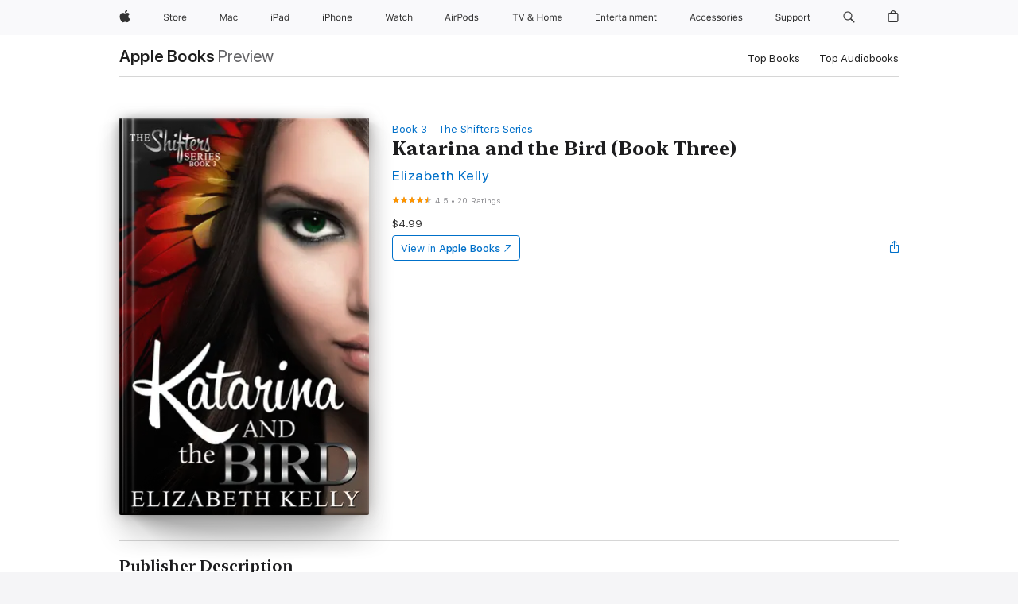

--- FILE ---
content_type: text/html
request_url: https://books.apple.com/ca/book/katarina-and-the-bird-book-three/id1110457875
body_size: 46817
content:
<!DOCTYPE html><html  dir="ltr" lang="en-CA"><head>
    <meta charset="utf-8">
    <meta http-equiv="X-UA-Compatible" content="IE=edge">
    <meta name="viewport" content="width=device-width, initial-scale=1, viewport-fit=cover">
    <meta name="applicable-device" content="pc,mobile">

    <script id="perfkit">window.initialPageRequestTime = +new Date();</script>
    <link rel="preconnect" href="https://amp-api.books.apple.com" crossorigin="">
<link rel="preconnect" href="https://is1-ssl.mzstatic.com" crossorigin="">
<link rel="preconnect" href="https://is2-ssl.mzstatic.com" crossorigin="">
<link rel="preconnect" href="https://is3-ssl.mzstatic.com" crossorigin="">
<link rel="preconnect" href="https://is4-ssl.mzstatic.com" crossorigin="">
<link rel="preconnect" href="https://is5-ssl.mzstatic.com" crossorigin="">
<link rel="preconnect" href="https://xp.apple.com" crossorigin="">
<link rel="preconnect" href="https://js-cdn.music.apple.com" crossorigin="">
<link rel="preconnect" href="https://www.apple.com" crossorigin="">
    
<meta name="web-experience-app/config/environment" content="%7B%22appVersion%22%3A1%2C%22modulePrefix%22%3A%22web-experience-app%22%2C%22environment%22%3A%22production%22%2C%22rootURL%22%3A%22%2F%22%2C%22locationType%22%3A%22history-hash-router-scroll%22%2C%22historySupportMiddleware%22%3Atrue%2C%22EmberENV%22%3A%7B%22FEATURES%22%3A%7B%7D%2C%22EXTEND_PROTOTYPES%22%3A%7B%22Date%22%3Afalse%7D%2C%22_APPLICATION_TEMPLATE_WRAPPER%22%3Afalse%2C%22_DEFAULT_ASYNC_OBSERVERS%22%3Atrue%2C%22_JQUERY_INTEGRATION%22%3Afalse%2C%22_TEMPLATE_ONLY_GLIMMER_COMPONENTS%22%3Atrue%7D%2C%22APP%22%3A%7B%22PROGRESS_BAR_DELAY%22%3A3000%2C%22CLOCK_INTERVAL%22%3A1000%2C%22LOADING_SPINNER_SPY%22%3Atrue%2C%22BREAKPOINTS%22%3A%7B%22large%22%3A%7B%22min%22%3A1069%2C%22content%22%3A980%7D%2C%22medium%22%3A%7B%22min%22%3A735%2C%22max%22%3A1068%2C%22content%22%3A692%7D%2C%22small%22%3A%7B%22min%22%3A320%2C%22max%22%3A734%2C%22content%22%3A280%7D%7D%2C%22buildVariant%22%3A%22books%22%2C%22name%22%3A%22web-experience-app%22%2C%22version%22%3A%222548.0.0%2B0b472053%22%7D%2C%22MEDIA_API%22%3A%7B%22token%22%3A%22eyJhbGciOiJFUzI1NiIsInR5cCI6IkpXVCIsImtpZCI6IkNOM1dVNkVKTzEifQ.eyJpc3MiOiJOVjBTRVdHRlNSIiwiaWF0IjoxNzY0NzIyNzU2LCJleHAiOjE3NzE5ODAzNTYsInJvb3RfaHR0cHNfb3JpZ2luIjpbImFwcGxlLmNvbSJdfQ.Y-cFl9j5HGWR1S_YFqK_Hy1qwk1hW9aBvWtIfb4iDzMDCQO9JcdexCvQGzSRxWYIEXS3JtD3vpWxYDj3puQYsA%22%7D%2C%22i18n%22%3A%7B%22defaultLocale%22%3A%22en-gb%22%2C%22useDevLoc%22%3Afalse%2C%22pathToLocales%22%3A%22dist%2Flocales%22%7D%2C%22MEDIA_ARTWORK%22%3A%7B%22BREAKPOINTS%22%3A%7B%22large%22%3A%7B%22min%22%3A1069%2C%22content%22%3A980%7D%2C%22medium%22%3A%7B%22min%22%3A735%2C%22max%22%3A1068%2C%22content%22%3A692%7D%2C%22small%22%3A%7B%22min%22%3A320%2C%22max%22%3A734%2C%22content%22%3A280%7D%7D%7D%2C%22API%22%3A%7B%22BookHost%22%3A%22https%3A%2F%2Famp-api.books.apple.com%22%2C%22obcMetadataBaseUrl%22%3A%22%2Fapi%2Fbooks-metadata%22%2C%22globalElementsPath%22%3A%22%2Fglobal-elements%22%7D%2C%22fastboot%22%3A%7B%22hostWhitelist%22%3A%5B%7B%7D%5D%7D%2C%22ember-short-number%22%3A%7B%22locales%22%3A%5B%22ar-dz%22%2C%22ar-bh%22%2C%22ar-eg%22%2C%22ar-iq%22%2C%22ar-jo%22%2C%22ar-kw%22%2C%22ar-lb%22%2C%22ar-ly%22%2C%22ar-ma%22%2C%22ar-om%22%2C%22ar-qa%22%2C%22ar-sa%22%2C%22ar-sd%22%2C%22ar-sy%22%2C%22ar-tn%22%2C%22ar-ae%22%2C%22ar-ye%22%2C%22he-il%22%2C%22iw-il%22%2C%22ca-es%22%2C%22cs-cz%22%2C%22da-dk%22%2C%22de-ch%22%2C%22de-de%22%2C%22el-gr%22%2C%22en-au%22%2C%22en-ca%22%2C%22en-gb%22%2C%22en-us%22%2C%22es-419%22%2C%22es-es%22%2C%22es-mx%22%2C%22es-xl%22%2C%22et-ee%22%2C%22fi-fi%22%2C%22fr-ca%22%2C%22fr-fr%22%2C%22hi-in%22%2C%22hr-hr%22%2C%22hu-hu%22%2C%22id-id%22%2C%22is-is%22%2C%22it-it%22%2C%22iw-il%22%2C%22ja-jp%22%2C%22ko-kr%22%2C%22lt-lt%22%2C%22lv-lv%22%2C%22ms-my%22%2C%22nl-nl%22%2C%22no-no%22%2C%22no-nb%22%2C%22nb-no%22%2C%22pl-pl%22%2C%22pt-br%22%2C%22pt-pt%22%2C%22ro-ro%22%2C%22ru-ru%22%2C%22sk-sk%22%2C%22sv-se%22%2C%22th-th%22%2C%22tr-tr%22%2C%22uk-ua%22%2C%22vi-vi%22%2C%22vi-vn%22%2C%22zh-cn%22%2C%22zh-hans%22%2C%22zh-hans-cn%22%2C%22zh-hant%22%2C%22zh-hant-hk%22%2C%22zh-hant-tw%22%2C%22zh-hk%22%2C%22zh-tw%22%2C%22ar%22%2C%22ca%22%2C%22cs%22%2C%22da%22%2C%22de%22%2C%22el%22%2C%22en%22%2C%22es%22%2C%22fi%22%2C%22fr%22%2C%22he%22%2C%22hi%22%2C%22hr%22%2C%22hu%22%2C%22id%22%2C%22is%22%2C%22it%22%2C%22ja%22%2C%22ko%22%2C%22lt%22%2C%22lv%22%2C%22ms%22%2C%22nb%22%2C%22nl%22%2C%22no%22%2C%22pl%22%2C%22pt%22%2C%22ro%22%2C%22ru%22%2C%22sk%22%2C%22sv%22%2C%22th%22%2C%22tr%22%2C%22uk%22%2C%22vi%22%2C%22zh%22%5D%7D%2C%22ember-cli-mirage%22%3A%7B%22enabled%22%3Afalse%2C%22usingProxy%22%3Afalse%2C%22useDefaultPassthroughs%22%3Atrue%7D%2C%22BREAKPOINTS%22%3A%7B%22large%22%3A%7B%22min%22%3A1069%2C%22content%22%3A980%7D%2C%22medium%22%3A%7B%22min%22%3A735%2C%22max%22%3A1068%2C%22content%22%3A692%7D%2C%22small%22%3A%7B%22min%22%3A320%2C%22max%22%3A734%2C%22content%22%3A280%7D%7D%2C%22METRICS%22%3A%7B%22variant%22%3A%22web%22%2C%22baseFields%22%3A%7B%22appName%22%3A%22web-experience-app%22%2C%22constraintProfiles%22%3A%5B%22AMPWeb%22%5D%7D%2C%22clickstream%22%3A%7B%22enabled%22%3Atrue%2C%22topic%22%3A%5B%22xp_amp_web_exp%22%5D%2C%22autoTrackClicks%22%3Atrue%7D%2C%22performance%22%3A%7B%22enabled%22%3Atrue%2C%22topic%22%3A%22xp_amp_bookstore_perf%22%7D%7D%2C%22MEDIA_SHELF%22%3A%7B%22GRID_CONFIG%22%3A%7B%22books-brick-row%22%3A%7B%22small%22%3A1%2C%22medium%22%3A2%2C%22large%22%3A3%7D%2C%22story%22%3A%7B%22small%22%3A1%2C%22medium%22%3A2%2C%22large%22%3A3%7D%2C%22small-brick%22%3A%7B%22small%22%3A1%2C%22medium%22%3A2%2C%22large%22%3A3%7D%2C%22editorial-lockup-large%22%3A%7B%22small%22%3A1%2C%22medium%22%3A2%2C%22large%22%3A2%7D%2C%22editorial-lockup-medium%22%3A%7B%22small%22%3A1%2C%22medium%22%3A2%2C%22large%22%3A3%7D%2C%22large-brick%22%3A%7B%22small%22%3A1%2C%22medium%22%3A1%2C%22large%22%3A2%7D%2C%22lockup-small%22%3A%7B%22small%22%3A1%2C%22medium%22%3A2%2C%22large%22%3A3%7D%2C%22lockup-large%22%3A%7B%22small%22%3A1%2C%22medium%22%3A3%2C%22large%22%3A4%7D%2C%22posters%22%3A%7B%22small%22%3A1%2C%22medium%22%3A1%2C%22large%22%3A2%7D%2C%22breakout-large%22%3A%7B%22small%22%3A1%2C%22medium%22%3A1%2C%22large%22%3A1%7D%7D%2C%22BREAKPOINTS%22%3A%7B%22large%22%3A%7B%22min%22%3A1069%2C%22content%22%3A980%7D%2C%22medium%22%3A%7B%22min%22%3A735%2C%22max%22%3A1068%2C%22content%22%3A692%7D%2C%22small%22%3A%7B%22min%22%3A320%2C%22max%22%3A734%2C%22content%22%3A280%7D%7D%7D%2C%22SASSKIT_GENERATOR%22%3A%7B%22VIEWPORT_CONFIG%22%3A%7B%22BREAKPOINTS%22%3A%7B%22large%22%3A%7B%22min%22%3A1069%2C%22content%22%3A980%7D%2C%22medium%22%3A%7B%22min%22%3A735%2C%22max%22%3A1068%2C%22content%22%3A692%7D%2C%22small%22%3A%7B%22min%22%3A320%2C%22max%22%3A734%2C%22content%22%3A280%7D%7D%7D%7D%2C%22features%22%3A%7B%22BUILD_VARIANT_APPS%22%3Afalse%2C%22BUILD_VARIANT_BOOKS%22%3Atrue%2C%22BUILD_VARIANT_FITNESS%22%3Afalse%2C%22BUILD_VARIANT_PODCASTS%22%3Afalse%2C%22BUILD_VARIANT_ITUNES%22%3Afalse%2C%22TV%22%3Afalse%2C%22PODCASTS%22%3Afalse%2C%22BOOKS%22%3Atrue%2C%22APPS%22%3Afalse%2C%22ARTISTS%22%3Afalse%2C%22DEEPLINK_ROUTE%22%3Afalse%2C%22EMBER_DATA%22%3Afalse%2C%22CHARTS%22%3Atrue%2C%22FITNESS%22%3Afalse%2C%22SHARE_UI%22%3Atrue%2C%22SEPARATE_RTL_STYLESHEET%22%3Atrue%7D%2C%22%40amp%2Fember-ui-global-elements%22%3A%7B%22useFooterWithoutRefundLink%22%3Atrue%7D%2C%22ember-cli-content-security-policy%22%3A%7B%22policy%22%3A%22upgrade-insecure-requests%20%3B%20default-src%20'none'%3B%20img-src%20'self'%20https%3A%2F%2F*.apple.com%20https%3A%2F%2F*.mzstatic.com%20data%3A%3B%20style-src%20'self'%20https%3A%2F%2F*.apple.com%20'unsafe-inline'%3B%20font-src%20'self'%20https%3A%2F%2F*.apple.com%3B%20media-src%20'self'%20https%3A%2F%2F*.apple.com%20blob%3A%3B%20connect-src%20'self'%20https%3A%2F%2F*.apple.com%20https%3A%2F%2F*.mzstatic.com%3B%20script-src%20'self'%20https%3A%2F%2F*.apple.com%20'unsafe-eval'%20'sha256-4ywTGAe4rEpoHt8XkjbkdOWklMJ%2F1Py%2Fx6b3%2FaGbtSQ%3D'%3B%20frame-src%20'self'%20https%3A%2F%2F*.apple.com%20itmss%3A%20itms-appss%3A%20itms-bookss%3A%20itms-itunesus%3A%20itms-messagess%3A%20itms-podcasts%3A%20itms-watchs%3A%20macappstores%3A%20musics%3A%20apple-musics%3A%20podcasts%3A%20videos%3A%3B%22%2C%22reportOnly%22%3Afalse%7D%2C%22exportApplicationGlobal%22%3Afalse%7D">
<!-- EMBER_CLI_FASTBOOT_TITLE --><link rel="stylesheet preload" name="fonts" href="//www.apple.com/wss/fonts?families=SF+Pro,v2|SF+Pro+Icons,v1|SF+Pro+Rounded,v1|New+York+Small,v1|New+York+Medium,v1" as="style"><link rel="stylesheet" type="text/css" href="https://www.apple.com/api-www/global-elements/global-header/v1/assets/globalheader.css" data-global-elements-nav-styles>
<link rel="stylesheet" type="text/css" href="/global-elements/2426.0.0/en_CA/ac-global-footer.0d76d6b9735eb9bda53041c778bf31c5.css" data-global-elements-footer-styles>
<meta name="ac-gn-search-suggestions-enabled" content="false"/>
<meta name="globalnav-search-suggestions-enabled" content="false"/>
    <title>
      ‎Katarina and the Bird (Book Three) by Elizabeth Kelly on Apple Books
    </title>
      <meta name="keywords" content="download, Katarina and the Bird (Book Three), books on iphone, ipad, Mac, Apple Books">

      <meta name="description" content="Jaguar shifter, Katarina Frost, isn’t looking for love. And she certainly isn’t looking for love with a tattooed bird shifter with a smart mouth and the ability to make her cat purr with just a single, scorching look. Cat shifters do not take bird shifters to their bed. Especially when the bird shif…">

<!---->
      <link rel="canonical" href="https://books.apple.com/ca/book/katarina-and-the-bird-book-three/id1110457875">

      <link rel="icon" sizes="48x48" href="https://books.apple.com/assets/images/favicon/favicon-books-48-a8eb8171a8d912ed29d99e7a134953d3.png" type="image/png">

<!---->
<!---->
      <meta name="apple:content_id" content="1110457875">

<!---->
      <script name="schema:book" type="application/ld+json">
        {"@context":"http://schema.org","@type":"Book","additionalType":"Product","author":"Elizabeth Kelly","bookFormat":"EBook","datePublished":"2016-05-16T00:00:00.000Z","description":"Jaguar shifter, Katarina Frost, isn’t looking for love. And she certainly isn’t looking for love with a tattooed bird shifter with a smart mouth and the ability to make her cat purr with just a single, scorching look. Cat shifters do not take bird shifters to their bed. Especially when the bird shif…","genre":["Paranormal Romance","Books","Romance"],"image":"https://is1-ssl.mzstatic.com/image/thumb/Publication20/v4/83/f5/f9/83f5f9f0-43d5-e926-a6ca-2e8879356805/9781926483740.jpg/1200x630wz.png","inLanguage":"en-US","isbn":"9781926483740","name":"Katarina and the Bird (Book Three)","numberOfPages":316,"publisher":"Elizabeth Kelly","thumbnailUrl":["https://is1-ssl.mzstatic.com/image/thumb/Publication20/v4/83/f5/f9/83f5f9f0-43d5-e926-a6ca-2e8879356805/9781926483740.jpg/1200x675wz.jpg","https://is1-ssl.mzstatic.com/image/thumb/Publication20/v4/83/f5/f9/83f5f9f0-43d5-e926-a6ca-2e8879356805/9781926483740.jpg/1200x900wz.jpg","https://is1-ssl.mzstatic.com/image/thumb/Publication20/v4/83/f5/f9/83f5f9f0-43d5-e926-a6ca-2e8879356805/9781926483740.jpg/1200x1200wz.jpg"],"isPartof":{"@type":"BookSeries","name":"The Shifters Series"},"offers":{"@type":"Offer","price":4.99,"priceCurrency":"CAD","hasMerchantReturnPolicy":{"@type":"MerchantReturnPolicy","returnPolicyCategory":"https://schema.org/MerchantReturnNotPermitted","merchantReturnDays":0}},"aggregateRating":{"@type":"AggregateRating","ratingValue":4.5,"reviewCount":20}}
      </script>

        <meta property="al:ios:app_store_id" content="364709193">
        <meta property="al:ios:app_name" content="Apple Books">

        <meta property="og:title" content="‎Katarina and the Bird (Book Three)">
        <meta property="og:description" content="‎Romance · 2016">
        <meta property="og:site_name" content="Apple Books">
        <meta property="og:url" content="https://books.apple.com/ca/book/katarina-and-the-bird-book-three/id1110457875">
        <meta property="og:image" content="https://is1-ssl.mzstatic.com/image/thumb/Publication20/v4/83/f5/f9/83f5f9f0-43d5-e926-a6ca-2e8879356805/9781926483740.jpg/1200x630wz.png">
        <meta property="og:image:alt" content="Katarina and the Bird (Book Three) by Elizabeth Kelly on Apple Books">
        <meta property="og:image:type" content="image/png">
        <meta property="og:image:width" content="1200">
        <meta property="og:image:height" content="630">
        <meta property="og:image:secure_url" content="https://is1-ssl.mzstatic.com/image/thumb/Publication20/v4/83/f5/f9/83f5f9f0-43d5-e926-a6ca-2e8879356805/9781926483740.jpg/1200x630wz.png">
        <meta property="og:type" content="book">
        <meta property="og:locale" content="en_CA">

        <meta name="twitter:title" content="‎Katarina and the Bird (Book Three)">
        <meta name="twitter:description" content="‎Romance · 2016">
        <meta name="twitter:site" content="@AppleBooks">
        <meta name="twitter:card" content="summary_large_image">
        <meta name="twitter:image" content="https://is1-ssl.mzstatic.com/image/thumb/Publication20/v4/83/f5/f9/83f5f9f0-43d5-e926-a6ca-2e8879356805/9781926483740.jpg/1200x600wz.png">
        <meta name="twitter:image:alt" content="Katarina and the Bird (Book Three) by Elizabeth Kelly on Apple Books">

<!---->
    <meta name="version" content="2548.0.0">
    <!-- @@HEAD@@ -->
    <script src="https://js-cdn.music.apple.com/musickit/v2/amp/musickit.js?t=1764722790239"></script>

    <link integrity="" rel="stylesheet" href="/assets/web-experience-app-real-f1ca40148188f63f7dd2cd7d4d6d7e05.css" data-rtl="/assets/web-experience-rtl-app-dc89d135bf4a79beed79bacafc906bdf.css">

    
  </head>
  <body class="no-js no-touch globalnav-scrim">
    <script type="x/boundary" id="fastboot-body-start"></script><div id="globalheader"><aside id="globalmessage-segment" lang="en-CA" dir="ltr" class="globalmessage-segment"><ul data-strings="{&quot;view&quot;:&quot;{%STOREFRONT%} Store Home&quot;,&quot;segments&quot;:{&quot;eduInd&quot;:&quot;Education Store Home&quot;,&quot;other&quot;:&quot;Store Home&quot;},&quot;exit&quot;:&quot;Exit&quot;}" class="globalmessage-segment-content"></ul></aside><nav id="globalnav" lang="en-CA" dir="ltr" aria-label="Global" data-analytics-element-engagement-start="globalnav:onFlyoutOpen" data-analytics-element-engagement-end="globalnav:onFlyoutClose" data-store-api="https://www.apple.com/[storefront]/shop/bag/status" data-analytics-activitymap-region-id="global nav" data-analytics-region="global nav" class="globalnav no-js   "><div class="globalnav-content"><div class="globalnav-item globalnav-menuback"><button aria-label="Main menu" class="globalnav-menuback-button"><span class="globalnav-chevron-icon"><svg height="48" viewbox="0 0 9 48" width="9" xmlns="http://www.w3.org/2000/svg"><path d="m1.5618 24.0621 6.5581-6.4238c.2368-.2319.2407-.6118.0088-.8486-.2324-.2373-.6123-.2407-.8486-.0088l-7 6.8569c-.1157.1138-.1807.2695-.1802.4316.001.1621.0674.3174.1846.4297l7 6.7241c.1162.1118.2661.1675.4155.1675.1577 0 .3149-.062.4326-.1846.2295-.2388.2222-.6187-.0171-.8481z"/></svg></span></button></div><ul id="globalnav-list" class="globalnav-list"><li data-analytics-element-engagement="globalnav hover - apple" class="
				globalnav-item
				globalnav-item-apple
				
				
			"><a href="https://www.apple.com/ca/" data-globalnav-item-name="apple" data-analytics-title="apple home" aria-label="Apple" class="globalnav-link globalnav-link-apple"><span class="globalnav-image-regular globalnav-link-image"><svg height="44" viewbox="0 0 14 44" width="14" xmlns="http://www.w3.org/2000/svg"><path d="m13.0729 17.6825a3.61 3.61 0 0 0 -1.7248 3.0365 3.5132 3.5132 0 0 0 2.1379 3.2223 8.394 8.394 0 0 1 -1.0948 2.2618c-.6816.9812-1.3943 1.9623-2.4787 1.9623s-1.3633-.63-2.613-.63c-1.2187 0-1.6525.6507-2.644.6507s-1.6834-.9089-2.4787-2.0243a9.7842 9.7842 0 0 1 -1.6628-5.2776c0-3.0984 2.014-4.7405 3.9969-4.7405 1.0535 0 1.9314.6919 2.5924.6919.63 0 1.6112-.7333 2.8092-.7333a3.7579 3.7579 0 0 1 3.1604 1.5802zm-3.7284-2.8918a3.5615 3.5615 0 0 0 .8469-2.22 1.5353 1.5353 0 0 0 -.031-.32 3.5686 3.5686 0 0 0 -2.3445 1.2084 3.4629 3.4629 0 0 0 -.8779 2.1585 1.419 1.419 0 0 0 .031.2892 1.19 1.19 0 0 0 .2169.0207 3.0935 3.0935 0 0 0 2.1586-1.1368z"/></svg></span><span class="globalnav-image-compact globalnav-link-image"><svg height="48" viewbox="0 0 17 48" width="17" xmlns="http://www.w3.org/2000/svg"><path d="m15.5752 19.0792a4.2055 4.2055 0 0 0 -2.01 3.5376 4.0931 4.0931 0 0 0 2.4908 3.7542 9.7779 9.7779 0 0 1 -1.2755 2.6351c-.7941 1.1431-1.6244 2.2862-2.8878 2.2862s-1.5883-.734-3.0443-.734c-1.42 0-1.9252.7581-3.08.7581s-1.9611-1.0589-2.8876-2.3584a11.3987 11.3987 0 0 1 -1.9373-6.1487c0-3.61 2.3464-5.523 4.6566-5.523 1.2274 0 2.25.8062 3.02.8062.734 0 1.8771-.8543 3.2729-.8543a4.3778 4.3778 0 0 1 3.6822 1.841zm-6.8586-2.0456a1.3865 1.3865 0 0 1 -.2527-.024 1.6557 1.6557 0 0 1 -.0361-.337 4.0341 4.0341 0 0 1 1.0228-2.5148 4.1571 4.1571 0 0 1 2.7314-1.4078 1.7815 1.7815 0 0 1 .0361.373 4.1487 4.1487 0 0 1 -.9867 2.587 3.6039 3.6039 0 0 1 -2.5148 1.3236z"/></svg></span><span class="globalnav-link-text">Apple</span></a></li><li data-topnav-flyout-item="menu" data-topnav-flyout-label="Menu" role="none" class="globalnav-item globalnav-menu"><div data-topnav-flyout="menu" class="globalnav-flyout"><div class="globalnav-menu-list"><div data-analytics-element-engagement="globalnav hover - store" class="
				globalnav-item
				globalnav-item-store
				globalnav-item-menu
				
			"><ul role="none" class="globalnav-submenu-trigger-group"><li class="globalnav-submenu-trigger-item"><a href="https://www.apple.com/ca/shop/goto/store" data-globalnav-item-name="store" data-topnav-flyout-trigger-compact data-analytics-title="store" data-analytics-element-engagement="hover - store" aria-label="Store" class="globalnav-link globalnav-submenu-trigger-link globalnav-link-store"><span class="globalnav-link-text-container"><span class="globalnav-image-regular globalnav-link-image"><svg height="44" viewbox="0 0 30 44" width="30" xmlns="http://www.w3.org/2000/svg"><path d="m26.5679 20.4629c1.002 0 1.67.738 1.693 1.857h-3.48c.076-1.119.779-1.857 1.787-1.857zm2.754 2.672v-.387c0-1.963-1.037-3.176-2.742-3.176-1.735 0-2.848 1.289-2.848 3.276 0 1.998 1.096 3.263 2.848 3.263 1.383 0 2.367-.668 2.66-1.746h-1.008c-.264.557-.814.856-1.629.856-1.072 0-1.769-.791-1.822-2.039v-.047zm-9.547-3.451h.96v.937h.094c.188-.615.914-1.049 1.752-1.049.164 0 .375.012.504.03v1.007c-.082-.023-.445-.058-.644-.058-.961 0-1.659 1.098-1.659 1.535v3.914h-1.007zm-4.27 5.519c-1.195 0-1.869-.867-1.869-2.361 0-1.5.674-2.361 1.869-2.361 1.196 0 1.87.861 1.87 2.361 0 1.494-.674 2.361-1.87 2.361zm0-5.631c-1.798 0-2.912 1.237-2.912 3.27 0 2.027 1.114 3.269 2.912 3.269 1.799 0 2.913-1.242 2.913-3.269 0-2.033-1.114-3.27-2.913-3.27zm-5.478-1.475v1.635h1.407v.843h-1.407v3.575c0 .744.282 1.06.938 1.06.182 0 .281-.006.469-.023v.849c-.199.035-.393.059-.592.059-1.301 0-1.822-.481-1.822-1.688v-3.832h-1.02v-.843h1.02v-1.635zm-8.103 5.694c.129.885.973 1.447 2.174 1.447 1.137 0 1.975-.615 1.975-1.453 0-.72-.527-1.177-1.693-1.47l-1.084-.282c-1.53-.386-2.192-1.078-2.192-2.279 0-1.436 1.201-2.408 2.988-2.408 1.635 0 2.854.972 2.942 2.338h-1.061c-.146-.867-.861-1.383-1.916-1.383-1.125 0-1.869.562-1.869 1.418 0 .662.463 1.043 1.629 1.342l.885.234c1.752.439 2.455 1.119 2.455 2.361 0 1.553-1.225 2.543-3.158 2.543-1.793 0-3.03-.949-3.141-2.408z"/></svg></span><span class="globalnav-link-text">Store</span></span></a></li></ul></div><div data-analytics-element-engagement="globalnav hover - mac" class="
				globalnav-item
				globalnav-item-mac
				globalnav-item-menu
				
			"><ul role="none" class="globalnav-submenu-trigger-group"><li class="globalnav-submenu-trigger-item"><a href="https://www.apple.com/ca/mac/" data-globalnav-item-name="mac" data-topnav-flyout-trigger-compact data-analytics-title="mac" data-analytics-element-engagement="hover - mac" aria-label="Mac" class="globalnav-link globalnav-submenu-trigger-link globalnav-link-mac"><span class="globalnav-link-text-container"><span class="globalnav-image-regular globalnav-link-image"><svg height="44" viewbox="0 0 23 44" width="23" xmlns="http://www.w3.org/2000/svg"><path d="m8.1558 25.9987v-6.457h-.0703l-2.666 6.457h-.8907l-2.666-6.457h-.0703v6.457h-.9844v-8.4551h1.2246l2.8945 7.0547h.0938l2.8945-7.0547h1.2246v8.4551zm2.5166-1.7696c0-1.1309.832-1.7812 2.3027-1.8691l1.8223-.1113v-.5742c0-.7793-.4863-1.207-1.4297-1.207-.7559 0-1.2832.2871-1.4238.7852h-1.0195c.1348-1.0137 1.1309-1.6816 2.4785-1.6816 1.541 0 2.4023.791 2.4023 2.1035v4.3242h-.9609v-.9318h-.0938c-.4102.6738-1.1016 1.043-1.9453 1.043-1.2246 0-2.1328-.7266-2.1328-1.8809zm4.125-.5859v-.5801l-1.6992.1113c-.9609.0645-1.3828.3984-1.3828 1.0312 0 .6445.5449 1.0195 1.2773 1.0195 1.0371.0001 1.8047-.6796 1.8047-1.5819zm6.958-2.0273c-.1641-.627-.7207-1.1367-1.6289-1.1367-1.1367 0-1.8516.9082-1.8516 2.3379 0 1.459.7266 2.3848 1.8516 2.3848.8496 0 1.4414-.3926 1.6289-1.1074h1.0195c-.1816 1.1602-1.125 2.0156-2.6426 2.0156-1.7695 0-2.9004-1.2832-2.9004-3.293 0-1.9688 1.125-3.2461 2.8945-3.2461 1.5352 0 2.4727.9199 2.6484 2.0449z"/></svg></span><span class="globalnav-link-text">Mac</span></span></a></li></ul></div><div data-analytics-element-engagement="globalnav hover - ipad" class="
				globalnav-item
				globalnav-item-ipad
				globalnav-item-menu
				
			"><ul role="none" class="globalnav-submenu-trigger-group"><li class="globalnav-submenu-trigger-item"><a href="https://www.apple.com/ca/ipad/" data-globalnav-item-name="ipad" data-topnav-flyout-trigger-compact data-analytics-title="ipad" data-analytics-element-engagement="hover - ipad" aria-label="iPad" class="globalnav-link globalnav-submenu-trigger-link globalnav-link-ipad"><span class="globalnav-link-text-container"><span class="globalnav-image-regular globalnav-link-image"><svg height="44" viewbox="0 0 24 44" width="24" xmlns="http://www.w3.org/2000/svg"><path d="m14.9575 23.7002c0 .902-.768 1.582-1.805 1.582-.732 0-1.277-.375-1.277-1.02 0-.632.422-.966 1.383-1.031l1.699-.111zm-1.395-4.072c-1.347 0-2.343.668-2.478 1.681h1.019c.141-.498.668-.785 1.424-.785.944 0 1.43.428 1.43 1.207v.574l-1.822.112c-1.471.088-2.303.738-2.303 1.869 0 1.154.908 1.881 2.133 1.881.844 0 1.535-.369 1.945-1.043h.094v.931h.961v-4.324c0-1.312-.862-2.103-2.403-2.103zm6.769 5.575c-1.155 0-1.846-.885-1.846-2.361 0-1.471.697-2.362 1.846-2.362 1.142 0 1.857.914 1.857 2.362 0 1.459-.709 2.361-1.857 2.361zm1.834-8.027v3.503h-.088c-.358-.691-1.102-1.107-1.981-1.107-1.605 0-2.654 1.289-2.654 3.27 0 1.986 1.037 3.269 2.654 3.269.873 0 1.623-.416 2.022-1.119h.093v1.008h.961v-8.824zm-15.394 4.869h-1.863v-3.563h1.863c1.225 0 1.899.639 1.899 1.799 0 1.119-.697 1.764-1.899 1.764zm.276-4.5h-3.194v8.455h1.055v-3.018h2.127c1.588 0 2.719-1.119 2.719-2.701 0-1.611-1.108-2.736-2.707-2.736zm-6.064 8.454h1.008v-6.316h-1.008zm-.199-8.237c0-.387.316-.704.703-.704s.703.317.703.704c0 .386-.316.703-.703.703s-.703-.317-.703-.703z"/></svg></span><span class="globalnav-link-text">iPad</span></span></a></li></ul></div><div data-analytics-element-engagement="globalnav hover - iphone" class="
				globalnav-item
				globalnav-item-iphone
				globalnav-item-menu
				
			"><ul role="none" class="globalnav-submenu-trigger-group"><li class="globalnav-submenu-trigger-item"><a href="https://www.apple.com/ca/iphone/" data-globalnav-item-name="iphone" data-topnav-flyout-trigger-compact data-analytics-title="iphone" data-analytics-element-engagement="hover - iphone" aria-label="iPhone" class="globalnav-link globalnav-submenu-trigger-link globalnav-link-iphone"><span class="globalnav-link-text-container"><span class="globalnav-image-regular globalnav-link-image"><svg height="44" viewbox="0 0 38 44" width="38" xmlns="http://www.w3.org/2000/svg"><path d="m32.7129 22.3203h3.48c-.023-1.119-.691-1.857-1.693-1.857-1.008 0-1.711.738-1.787 1.857zm4.459 2.045c-.293 1.078-1.277 1.746-2.66 1.746-1.752 0-2.848-1.266-2.848-3.264 0-1.986 1.113-3.275 2.848-3.275 1.705 0 2.742 1.213 2.742 3.176v.386h-4.541v.047c.053 1.248.75 2.039 1.822 2.039.815 0 1.366-.298 1.629-.855zm-12.282-4.682h.961v.996h.094c.316-.697.932-1.107 1.898-1.107 1.418 0 2.209.838 2.209 2.338v4.09h-1.007v-3.844c0-1.137-.481-1.676-1.489-1.676s-1.658.674-1.658 1.781v3.739h-1.008zm-2.499 3.158c0-1.5-.674-2.361-1.869-2.361-1.196 0-1.87.861-1.87 2.361 0 1.495.674 2.362 1.87 2.362 1.195 0 1.869-.867 1.869-2.362zm-4.782 0c0-2.033 1.114-3.269 2.913-3.269 1.798 0 2.912 1.236 2.912 3.269 0 2.028-1.114 3.27-2.912 3.27-1.799 0-2.913-1.242-2.913-3.27zm-6.636-5.666h1.008v3.504h.093c.317-.697.979-1.107 1.946-1.107 1.336 0 2.179.855 2.179 2.338v4.09h-1.007v-3.844c0-1.119-.504-1.676-1.459-1.676-1.131 0-1.752.715-1.752 1.781v3.739h-1.008zm-6.015 4.87h1.863c1.202 0 1.899-.645 1.899-1.764 0-1.16-.674-1.799-1.899-1.799h-1.863zm2.139-4.5c1.599 0 2.707 1.125 2.707 2.736 0 1.582-1.131 2.701-2.719 2.701h-2.127v3.018h-1.055v-8.455zm-6.114 8.454h1.008v-6.316h-1.008zm-.2-8.238c0-.386.317-.703.703-.703.387 0 .704.317.704.703 0 .387-.317.704-.704.704-.386 0-.703-.317-.703-.704z"/></svg></span><span class="globalnav-link-text">iPhone</span></span></a></li></ul></div><div data-analytics-element-engagement="globalnav hover - watch" class="
				globalnav-item
				globalnav-item-watch
				globalnav-item-menu
				
			"><ul role="none" class="globalnav-submenu-trigger-group"><li class="globalnav-submenu-trigger-item"><a href="https://www.apple.com/ca/watch/" data-globalnav-item-name="watch" data-topnav-flyout-trigger-compact data-analytics-title="watch" data-analytics-element-engagement="hover - watch" aria-label="Watch" class="globalnav-link globalnav-submenu-trigger-link globalnav-link-watch"><span class="globalnav-link-text-container"><span class="globalnav-image-regular globalnav-link-image"><svg height="44" viewbox="0 0 35 44" width="35" xmlns="http://www.w3.org/2000/svg"><path d="m28.9819 17.1758h1.008v3.504h.094c.316-.697.978-1.108 1.945-1.108 1.336 0 2.18.856 2.18 2.338v4.09h-1.008v-3.844c0-1.119-.504-1.675-1.459-1.675-1.131 0-1.752.715-1.752 1.781v3.738h-1.008zm-2.42 4.441c-.164-.627-.721-1.136-1.629-1.136-1.137 0-1.852.908-1.852 2.338 0 1.459.727 2.384 1.852 2.384.849 0 1.441-.392 1.629-1.107h1.019c-.182 1.16-1.125 2.016-2.642 2.016-1.77 0-2.901-1.284-2.901-3.293 0-1.969 1.125-3.247 2.895-3.247 1.535 0 2.472.92 2.648 2.045zm-6.533-3.568v1.635h1.407v.844h-1.407v3.574c0 .744.282 1.06.938 1.06.182 0 .281-.006.469-.023v.85c-.2.035-.393.058-.592.058-1.301 0-1.822-.48-1.822-1.687v-3.832h-1.02v-.844h1.02v-1.635zm-4.2 5.596v-.58l-1.699.111c-.961.064-1.383.398-1.383 1.031 0 .645.545 1.02 1.277 1.02 1.038 0 1.805-.68 1.805-1.582zm-4.125.586c0-1.131.832-1.782 2.303-1.869l1.822-.112v-.574c0-.779-.486-1.207-1.43-1.207-.755 0-1.283.287-1.423.785h-1.02c.135-1.014 1.131-1.682 2.479-1.682 1.541 0 2.402.792 2.402 2.104v4.324h-.961v-.931h-.094c-.41.673-1.101 1.043-1.945 1.043-1.225 0-2.133-.727-2.133-1.881zm-7.684 1.769h-.996l-2.303-8.455h1.101l1.682 6.873h.07l1.893-6.873h1.066l1.893 6.873h.07l1.682-6.873h1.101l-2.302 8.455h-.996l-1.946-6.674h-.07z"/></svg></span><span class="globalnav-link-text">Watch</span></span></a></li></ul></div><div data-analytics-element-engagement="globalnav hover - airpods" class="
				globalnav-item
				globalnav-item-airpods
				globalnav-item-menu
				
			"><ul role="none" class="globalnav-submenu-trigger-group"><li class="globalnav-submenu-trigger-item"><a href="https://www.apple.com/ca/airpods/" data-globalnav-item-name="airpods" data-topnav-flyout-trigger-compact data-analytics-title="airpods" data-analytics-element-engagement="hover - airpods" aria-label="AirPods" class="globalnav-link globalnav-submenu-trigger-link globalnav-link-airpods"><span class="globalnav-link-text-container"><span class="globalnav-image-regular globalnav-link-image"><svg height="44" viewbox="0 0 43 44" width="43" xmlns="http://www.w3.org/2000/svg"><path d="m11.7153 19.6836h.961v.937h.094c.187-.615.914-1.048 1.752-1.048.164 0 .375.011.504.029v1.008c-.082-.024-.446-.059-.645-.059-.961 0-1.658.645-1.658 1.535v3.914h-1.008zm28.135-.111c1.324 0 2.244.656 2.379 1.693h-.996c-.135-.504-.627-.838-1.389-.838-.75 0-1.336.381-1.336.943 0 .434.352.704 1.096.885l.973.235c1.189.287 1.763.802 1.763 1.711 0 1.13-1.095 1.91-2.531 1.91-1.406 0-2.373-.674-2.484-1.723h1.037c.17.533.674.873 1.482.873.85 0 1.459-.404 1.459-.984 0-.434-.328-.727-1.002-.891l-1.084-.264c-1.183-.287-1.722-.796-1.722-1.71 0-1.049 1.013-1.84 2.355-1.84zm-6.665 5.631c-1.155 0-1.846-.885-1.846-2.362 0-1.471.697-2.361 1.846-2.361 1.142 0 1.857.914 1.857 2.361 0 1.459-.709 2.362-1.857 2.362zm1.834-8.028v3.504h-.088c-.358-.691-1.102-1.107-1.981-1.107-1.605 0-2.654 1.289-2.654 3.269 0 1.987 1.037 3.27 2.654 3.27.873 0 1.623-.416 2.022-1.119h.094v1.007h.961v-8.824zm-9.001 8.028c-1.195 0-1.869-.868-1.869-2.362 0-1.5.674-2.361 1.869-2.361 1.196 0 1.869.861 1.869 2.361 0 1.494-.673 2.362-1.869 2.362zm0-5.631c-1.799 0-2.912 1.236-2.912 3.269 0 2.028 1.113 3.27 2.912 3.27s2.912-1.242 2.912-3.27c0-2.033-1.113-3.269-2.912-3.269zm-17.071 6.427h1.008v-6.316h-1.008zm-.199-8.238c0-.387.317-.703.703-.703.387 0 .703.316.703.703s-.316.703-.703.703c-.386 0-.703-.316-.703-.703zm-6.137 4.922 1.324-3.773h.093l1.325 3.773zm1.892-5.139h-1.043l-3.117 8.455h1.107l.85-2.42h3.363l.85 2.42h1.107zm14.868 4.5h-1.864v-3.562h1.864c1.224 0 1.898.639 1.898 1.799 0 1.119-.697 1.763-1.898 1.763zm.275-4.5h-3.193v8.455h1.054v-3.017h2.127c1.588 0 2.719-1.119 2.719-2.701 0-1.612-1.107-2.737-2.707-2.737z"/></svg></span><span class="globalnav-link-text">AirPods</span></span></a></li></ul></div><div data-analytics-element-engagement="globalnav hover - tv-home" class="
				globalnav-item
				globalnav-item-tv-home
				globalnav-item-menu
				
			"><ul role="none" class="globalnav-submenu-trigger-group"><li class="globalnav-submenu-trigger-item"><a href="https://www.apple.com/ca/tv-home/" data-globalnav-item-name="tv-home" data-topnav-flyout-trigger-compact data-analytics-title="tv &amp; home" data-analytics-element-engagement="hover - tv &amp; home" aria-label="TV and Home" class="globalnav-link globalnav-submenu-trigger-link globalnav-link-tv-home"><span class="globalnav-link-text-container"><span class="globalnav-image-regular globalnav-link-image"><svg height="44" viewbox="0 0 65 44" width="65" xmlns="http://www.w3.org/2000/svg"><path d="m4.3755 26v-7.5059h-2.7246v-.9492h6.5039v.9492h-2.7246v7.5059zm7.7314 0-3.1172-8.4551h1.1074l2.4844 7.0898h.0938l2.4844-7.0898h1.1074l-3.1172 8.4551zm13.981-.8438c-.7207.6328-1.7109 1.002-2.7363 1.002-1.6816 0-2.8594-.9961-2.8594-2.4141 0-1.002.5449-1.7637 1.6758-2.3613.0762-.0352.2344-.1172.3281-.1641-.7793-.8203-1.0605-1.3652-1.0605-1.9805 0-1.084.9199-1.8926 2.1562-1.8926 1.248 0 2.1562.7969 2.1562 1.9043 0 .8672-.5215 1.5-1.8281 2.1855l2.1152 2.2734c.2637-.5273.3984-1.2188.3984-2.2734v-.1465h.9844v.1523c0 1.3125-.2344 2.2676-.6973 2.9824l1.4708 1.5764h-1.3242zm-4.541-1.4824c0 .9492.7676 1.5938 1.8984 1.5938.7676 0 1.5586-.3047 2.0215-.791l-2.3906-2.6133c-.0645.0234-.2168.0996-.2988.1406-.8145.4219-1.2305 1.0078-1.2305 1.6699zm3.2109-4.3886c0-.6562-.4746-1.1016-1.1602-1.1016-.6738 0-1.1543.457-1.1543 1.1133 0 .4688.2402.8789.9082 1.541 1.0313-.5274 1.4063-.9492 1.4063-1.5527zm13.5176 6.7148v-3.8496h-4.6406v3.8496h-1.0547v-8.4551h1.0547v3.6562h4.6406v-3.6562h1.0547v8.4551zm2.6455-3.1582c0-2.0332 1.1133-3.2695 2.9121-3.2695s2.9121 1.2363 2.9121 3.2695c0 2.0273-1.1133 3.2695-2.9121 3.2695s-2.9121-1.2422-2.9121-3.2695zm4.7812 0c0-1.5-.6738-2.3613-1.8691-2.3613s-1.8691.8613-1.8691 2.3613c0 1.4941.6738 2.3613 1.8691 2.3613s1.8691-.8672 1.8691-2.3613zm2.5054-3.1582h.9609v.9961h.0938c.2871-.7031.9199-1.1074 1.7637-1.1074.8555 0 1.4531.4512 1.7461 1.1074h.0938c.3398-.668 1.0605-1.1074 1.9336-1.1074 1.2891 0 2.0098.7383 2.0098 2.0625v4.3652h-1.0078v-4.1309c0-.9316-.4395-1.3887-1.3301-1.3887-.8789 0-1.4648.6562-1.4648 1.459v4.0606h-1.0078v-4.2891c0-.75-.5215-1.2305-1.3184-1.2305-.8262 0-1.4648.7148-1.4648 1.6055v3.9141h-1.0078v-6.3164zm15.5127 4.6816c-.293 1.0781-1.2773 1.7461-2.6602 1.7461-1.752 0-2.8477-1.2656-2.8477-3.2637 0-1.9863 1.1133-3.2754 2.8477-3.2754 1.7051 0 2.7422 1.2129 2.7422 3.1758v.3867h-4.541v.0469c.0527 1.248.75 2.0391 1.8223 2.0391.8145 0 1.3652-.2988 1.6289-.8555zm-4.459-2.0449h3.4805c-.0234-1.1191-.6914-1.8574-1.6934-1.8574-1.0078 0-1.7109.7383-1.7871 1.8574z"/></svg></span><span class="globalnav-link-text">TV &amp; Home</span></span></a></li></ul></div><div data-analytics-element-engagement="globalnav hover - entertainment" class="
				globalnav-item
				globalnav-item-entertainment
				globalnav-item-menu
				
			"><ul role="none" class="globalnav-submenu-trigger-group"><li class="globalnav-submenu-trigger-item"><a href="https://www.apple.com/ca/entertainment/" data-globalnav-item-name="entertainment" data-topnav-flyout-trigger-compact data-analytics-title="entertainment" data-analytics-element-engagement="hover - entertainment" aria-label="Entertainment" class="globalnav-link globalnav-submenu-trigger-link globalnav-link-entertainment"><span class="globalnav-link-text-container"><span class="globalnav-image-regular globalnav-link-image"><svg xmlns="http://www.w3.org/2000/svg" viewbox="0 0 77 44" width="77" height="44"><path d="m0 17.4863h5.2383v.9492h-4.1836v2.7129h3.9668v.9375h-3.9668v2.9062h4.1836v.9492h-5.2383zm6.8994 2.1387h1.0195v.9492h.0938c.3164-.668.9082-1.0605 1.8398-1.0605 1.418 0 2.209.8379 2.209 2.3379v4.0898h-1.0195v-3.8438c0-1.1367-.4688-1.6816-1.4766-1.6816s-1.6465.6797-1.6465 1.7871v3.7383h-1.0195zm7.2803 4.6758v-3.832h-.9961v-.8438h.9961v-1.6348h1.0547v1.6348h1.3828v.8438h-1.3828v3.5742c0 .7441.2578 1.043.9141 1.043.1816 0 .2812-.0059.4688-.0234v.8672c-.1992.0352-.3926.0586-.5918.0586-1.3009-.0001-1.8458-.4806-1.8458-1.6876zm3.4365-1.4942v-.0059c0-1.9512 1.1133-3.2871 2.8301-3.2871s2.7598 1.2773 2.7598 3.1641v.3984h-4.5469c.0293 1.3066.75 2.0684 1.875 2.0684.8555 0 1.3828-.4043 1.5527-.7852l.0234-.0527h1.0195l-.0117.0469c-.2168.8555-1.1191 1.6992-2.6074 1.6992-1.8046 0-2.8945-1.2656-2.8945-3.2461zm1.0606-.5449h3.4922c-.1055-1.248-.7969-1.8398-1.7285-1.8398-.9376 0-1.6524.6386-1.7637 1.8398zm5.9912-2.6367h1.0195v.9375h.0938c.2402-.6621.832-1.0488 1.6875-1.0488.1934 0 .4102.0234.5098.041v.9902c-.2109-.0352-.4043-.0586-.627-.0586-.9727 0-1.6641.6152-1.6641 1.541v3.9141h-1.0195zm4.9658 4.6758v-3.832h-.9961v-.8438h.9961v-1.6348h1.0547v1.6348h1.3828v.8438h-1.3828v3.5742c0 .7441.2578 1.043.9141 1.043.1816 0 .2812-.0059.4688-.0234v.8672c-.1992.0352-.3926.0586-.5918.0586-1.3009-.0001-1.8458-.4806-1.8458-1.6876zm3.4658-.1231v-.0117c0-1.125.832-1.7754 2.3027-1.8633l1.8105-.1113v-.5742c0-.7793-.4746-1.2012-1.418-1.2012-.7559 0-1.2539.2812-1.418.7734l-.0059.0176h-1.0195l.0059-.0352c.1641-.9902 1.125-1.6582 2.4727-1.6582 1.541 0 2.4023.791 2.4023 2.1035v4.3242h-1.0195v-.9316h-.0938c-.3984.6738-1.0605 1.043-1.9102 1.043-1.201 0-2.1092-.7265-2.1092-1.875zm2.3203.9903c1.0371 0 1.793-.6797 1.793-1.582v-.5742l-1.6875.1055c-.9609.0586-1.3828.3984-1.3828 1.0254v.0117c0 .6386.5449 1.0136 1.2773 1.0136zm4.3926-7.4649c0-.3867.3164-.7031.7031-.7031s.7031.3164.7031.7031-.3164.7031-.7031.7031-.7031-.3164-.7031-.7031zm.1875 1.9219h1.0195v6.3164h-1.0195zm2.8213 0h1.0195v.9492h.0938c.3164-.668.9082-1.0605 1.8398-1.0605 1.418 0 2.209.8379 2.209 2.3379v4.0898h-1.0195v-3.8438c0-1.1367-.4688-1.6816-1.4766-1.6816s-1.6465.6797-1.6465 1.7871v3.7383h-1.0195zm6.8818 0h1.0195v.9609h.0938c.2812-.6797.8789-1.0723 1.7051-1.0723.8555 0 1.4531.4512 1.7461 1.1074h.0938c.3398-.668 1.0605-1.1074 1.9336-1.1074 1.2891 0 2.0098.7383 2.0098 2.0625v4.3652h-1.0195v-4.1309c0-.9316-.4277-1.3945-1.3184-1.3945-.8789 0-1.459.6621-1.459 1.4648v4.0605h-1.0195v-4.2891c0-.75-.5156-1.2363-1.3125-1.2363-.8262 0-1.4531.7207-1.4531 1.6113v3.9141h-1.0195v-6.3162zm10.0049 3.1816v-.0059c0-1.9512 1.1133-3.2871 2.8301-3.2871s2.7598 1.2773 2.7598 3.1641v.3984h-4.5469c.0293 1.3066.75 2.0684 1.875 2.0684.8555 0 1.3828-.4043 1.5527-.7852l.0234-.0527h1.0195l-.0116.0469c-.2168.8555-1.1191 1.6992-2.6074 1.6992-1.8047 0-2.8946-1.2656-2.8946-3.2461zm1.0606-.5449h3.4922c-.1055-1.248-.7969-1.8398-1.7285-1.8398-.9376 0-1.6524.6386-1.7637 1.8398zm5.9912-2.6367h1.0195v.9492h.0938c.3164-.668.9082-1.0605 1.8398-1.0605 1.418 0 2.209.8379 2.209 2.3379v4.0898h-1.0195v-3.8438c0-1.1367-.4688-1.6816-1.4766-1.6816s-1.6465.6797-1.6465 1.7871v3.7383h-1.0195zm7.2802 4.6758v-3.832h-.9961v-.8438h.9961v-1.6348h1.0547v1.6348h1.3828v.8438h-1.3828v3.5742c0 .7441.2578 1.043.9141 1.043.1816 0 .2812-.0059.4688-.0234v.8672c-.1992.0352-.3926.0586-.5918.0586-1.3008-.0001-1.8458-.4806-1.8458-1.6876z"/></svg></span><span class="globalnav-link-text">Entertainment</span></span></a></li></ul></div><div data-analytics-element-engagement="globalnav hover - accessories" class="
				globalnav-item
				globalnav-item-accessories
				globalnav-item-menu
				
			"><ul role="none" class="globalnav-submenu-trigger-group"><li class="globalnav-submenu-trigger-item"><a href="https://www.apple.com/ca/shop/goto/buy_accessories" data-globalnav-item-name="accessories" data-topnav-flyout-trigger-compact data-analytics-title="accessories" data-analytics-element-engagement="hover - accessories" aria-label="Accessories" class="globalnav-link globalnav-submenu-trigger-link globalnav-link-accessories"><span class="globalnav-link-text-container"><span class="globalnav-image-regular globalnav-link-image"><svg height="44" viewbox="0 0 67 44" width="67" xmlns="http://www.w3.org/2000/svg"><path d="m5.6603 23.5715h-3.3633l-.8496 2.4199h-1.1074l3.1172-8.4551h1.043l3.1172 8.4551h-1.1075zm-3.0527-.8965h2.7422l-1.3242-3.7734h-.0938zm10.0986-1.0664c-.1641-.627-.7207-1.1367-1.6289-1.1367-1.1367 0-1.8516.9082-1.8516 2.3379 0 1.459.7266 2.3848 1.8516 2.3848.8496 0 1.4414-.3926 1.6289-1.1074h1.0195c-.1816 1.1602-1.125 2.0156-2.6426 2.0156-1.7695 0-2.9004-1.2832-2.9004-3.293 0-1.9688 1.125-3.2461 2.8945-3.2461 1.5352 0 2.4727.9199 2.6484 2.0449zm6.5947 0c-.1641-.627-.7207-1.1367-1.6289-1.1367-1.1367 0-1.8516.9082-1.8516 2.3379 0 1.459.7266 2.3848 1.8516 2.3848.8496 0 1.4414-.3926 1.6289-1.1074h1.0195c-.1816 1.1602-1.125 2.0156-2.6426 2.0156-1.7695 0-2.9004-1.2832-2.9004-3.293 0-1.9688 1.125-3.2461 2.8945-3.2461 1.5352 0 2.4727.9199 2.6484 2.0449zm7.5796 2.748c-.293 1.0781-1.2773 1.7461-2.6602 1.7461-1.752 0-2.8477-1.2656-2.8477-3.2637 0-1.9863 1.1133-3.2754 2.8477-3.2754 1.7051 0 2.7422 1.2129 2.7422 3.1758v.3867h-4.541v.0469c.0527 1.248.75 2.0391 1.8223 2.0391.8145 0 1.3652-.2988 1.6289-.8555zm-4.459-2.0449h3.4805c-.0234-1.1191-.6914-1.8574-1.6934-1.8574-1.0078 0-1.7109.7383-1.7871 1.8574zm8.212-2.748c1.3242 0 2.2441.6562 2.3789 1.6934h-.9961c-.1348-.5039-.627-.8379-1.3887-.8379-.75 0-1.3359.3809-1.3359.9434 0 .4336.3516.7031 1.0957.8848l.9727.2344c1.1895.2871 1.7637.8027 1.7637 1.7109 0 1.1309-1.0957 1.9102-2.5312 1.9102-1.4062 0-2.373-.6738-2.4844-1.7227h1.0371c.1699.5332.6738.873 1.4824.873.8496 0 1.459-.4043 1.459-.9844 0-.4336-.3281-.7266-1.002-.8906l-1.084-.2637c-1.1836-.2871-1.7227-.7969-1.7227-1.7109 0-1.0489 1.0137-1.8399 2.3555-1.8399zm6.0439 0c1.3242 0 2.2441.6562 2.3789 1.6934h-.9961c-.1348-.5039-.627-.8379-1.3887-.8379-.75 0-1.3359.3809-1.3359.9434 0 .4336.3516.7031 1.0957.8848l.9727.2344c1.1895.2871 1.7637.8027 1.7637 1.7109 0 1.1309-1.0957 1.9102-2.5312 1.9102-1.4062 0-2.373-.6738-2.4844-1.7227h1.0371c.1699.5332.6738.873 1.4824.873.8496 0 1.459-.4043 1.459-.9844 0-.4336-.3281-.7266-1.002-.8906l-1.084-.2637c-1.1836-.2871-1.7227-.7969-1.7227-1.7109 0-1.0489 1.0137-1.8399 2.3555-1.8399zm3.6357 3.2695c0-2.0332 1.1133-3.2695 2.9121-3.2695s2.9121 1.2363 2.9121 3.2695c0 2.0273-1.1133 3.2695-2.9121 3.2695s-2.9121-1.2422-2.9121-3.2695zm4.7813 0c0-1.5-.6738-2.3613-1.8691-2.3613s-1.8691.8613-1.8691 2.3613c0 1.4941.6738 2.3613 1.8691 2.3613s1.8691-.8672 1.8691-2.3613zm2.5054-3.1582h.9609v.9375h.0938c.1875-.6152.9141-1.0488 1.752-1.0488.1641 0 .375.0117.5039.0293v1.0078c-.082-.0234-.4453-.0586-.6445-.0586-.9609 0-1.6582.6445-1.6582 1.5352v3.9141h-1.0078v-6.3165zm4.2744-1.9219c0-.3867.3164-.7031.7031-.7031s.7031.3164.7031.7031-.3164.7031-.7031.7031-.7031-.3164-.7031-.7031zm.1992 1.9219h1.0078v6.3164h-1.0078zm8.001 4.6816c-.293 1.0781-1.2773 1.7461-2.6602 1.7461-1.752 0-2.8477-1.2656-2.8477-3.2637 0-1.9863 1.1133-3.2754 2.8477-3.2754 1.7051 0 2.7422 1.2129 2.7422 3.1758v.3867h-4.541v.0469c.0527 1.248.75 2.0391 1.8223 2.0391.8145 0 1.3652-.2988 1.6289-.8555zm-4.459-2.0449h3.4805c-.0234-1.1191-.6914-1.8574-1.6934-1.8574-1.0078 0-1.7109.7383-1.7871 1.8574zm8.2119-2.748c1.3242 0 2.2441.6562 2.3789 1.6934h-.9961c-.1348-.5039-.627-.8379-1.3887-.8379-.75 0-1.3359.3809-1.3359.9434 0 .4336.3516.7031 1.0957.8848l.9727.2344c1.1895.2871 1.7637.8027 1.7637 1.7109 0 1.1309-1.0957 1.9102-2.5312 1.9102-1.4062 0-2.373-.6738-2.4844-1.7227h1.0371c.1699.5332.6738.873 1.4824.873.8496 0 1.459-.4043 1.459-.9844 0-.4336-.3281-.7266-1.002-.8906l-1.084-.2637c-1.1836-.2871-1.7227-.7969-1.7227-1.7109 0-1.0489 1.0137-1.8399 2.3555-1.8399z"/></svg></span><span class="globalnav-link-text">Accessories</span></span></a></li></ul></div><div data-analytics-element-engagement="globalnav hover - support" class="
				globalnav-item
				globalnav-item-support
				globalnav-item-menu
				
			"><ul role="none" class="globalnav-submenu-trigger-group"><li class="globalnav-submenu-trigger-item"><a href="https://support.apple.com/en-ca/?cid=gn-ols-home-hp-tab" data-globalnav-item-name="support" data-topnav-flyout-trigger-compact data-analytics-title="support" data-analytics-element-engagement="hover - support" data-analytics-exit-link="true" aria-label="Support" class="globalnav-link globalnav-submenu-trigger-link globalnav-link-support"><span class="globalnav-link-text-container"><span class="globalnav-image-regular globalnav-link-image"><svg height="44" viewbox="0 0 44 44" width="44" xmlns="http://www.w3.org/2000/svg"><path d="m42.1206 18.0337v1.635h1.406v.844h-1.406v3.574c0 .744.281 1.06.937 1.06.182 0 .282-.006.469-.023v.849c-.199.036-.392.059-.592.059-1.3 0-1.822-.48-1.822-1.687v-3.832h-1.019v-.844h1.019v-1.635zm-6.131 1.635h.961v.937h.093c.188-.615.914-1.049 1.752-1.049.164 0 .375.012.504.03v1.008c-.082-.024-.445-.059-.644-.059-.961 0-1.659.644-1.659 1.535v3.914h-1.007zm-2.463 3.158c0-1.5-.674-2.361-1.869-2.361s-1.869.861-1.869 2.361c0 1.494.674 2.361 1.869 2.361s1.869-.867 1.869-2.361zm-4.781 0c0-2.033 1.113-3.27 2.912-3.27s2.912 1.237 2.912 3.27c0 2.027-1.113 3.27-2.912 3.27s-2.912-1.243-2.912-3.27zm-2.108 0c0-1.477-.692-2.361-1.846-2.361-1.143 0-1.863.908-1.863 2.361 0 1.447.72 2.361 1.857 2.361 1.16 0 1.852-.884 1.852-2.361zm1.043 0c0 1.975-1.049 3.27-2.655 3.27-.902 0-1.629-.393-1.974-1.061h-.094v3.059h-1.008v-8.426h.961v1.054h.094c.404-.726 1.16-1.166 2.021-1.166 1.612 0 2.655 1.284 2.655 3.27zm-8.048 0c0-1.477-.691-2.361-1.845-2.361-1.143 0-1.864.908-1.864 2.361 0 1.447.721 2.361 1.858 2.361 1.16 0 1.851-.884 1.851-2.361zm1.043 0c0 1.975-1.049 3.27-2.654 3.27-.902 0-1.629-.393-1.975-1.061h-.093v3.059h-1.008v-8.426h.961v1.054h.093c.405-.726 1.161-1.166 2.022-1.166 1.611 0 2.654 1.284 2.654 3.27zm-7.645 3.158h-.961v-.99h-.094c-.316.703-.99 1.102-1.957 1.102-1.418 0-2.156-.844-2.156-2.338v-4.09h1.008v3.844c0 1.136.422 1.664 1.43 1.664 1.113 0 1.722-.663 1.722-1.77v-3.738h1.008zm-11.69-2.209c.129.885.972 1.447 2.174 1.447 1.136 0 1.974-.615 1.974-1.453 0-.72-.527-1.177-1.693-1.47l-1.084-.282c-1.529-.386-2.192-1.078-2.192-2.279 0-1.435 1.202-2.408 2.989-2.408 1.634 0 2.853.973 2.941 2.338h-1.06c-.147-.867-.862-1.383-1.916-1.383-1.125 0-1.87.562-1.87 1.418 0 .662.463 1.043 1.629 1.342l.885.234c1.752.44 2.455 1.119 2.455 2.361 0 1.553-1.224 2.543-3.158 2.543-1.793 0-3.029-.949-3.141-2.408z"/></svg></span><span class="globalnav-link-text">Support</span></span></a></li></ul></div></div></div></li><li data-topnav-flyout-label="Search apple.com" data-analytics-title="open - search field" class="globalnav-item globalnav-search"><a role="button" id="globalnav-menubutton-link-search" href="https://www.apple.com/ca/search" data-topnav-flyout-trigger-regular data-topnav-flyout-trigger-compact aria-label="Search apple.com" data-analytics-title="open - search field" class="globalnav-link globalnav-link-search"><span class="globalnav-image-regular"><svg xmlns="http://www.w3.org/2000/svg" width="15px" height="44px" viewbox="0 0 15 44">
<path d="M14.298,27.202l-3.87-3.87c0.701-0.929,1.122-2.081,1.122-3.332c0-3.06-2.489-5.55-5.55-5.55c-3.06,0-5.55,2.49-5.55,5.55 c0,3.061,2.49,5.55,5.55,5.55c1.251,0,2.403-0.421,3.332-1.122l3.87,3.87c0.151,0.151,0.35,0.228,0.548,0.228 s0.396-0.076,0.548-0.228C14.601,27.995,14.601,27.505,14.298,27.202z M1.55,20c0-2.454,1.997-4.45,4.45-4.45 c2.454,0,4.45,1.997,4.45,4.45S8.454,24.45,6,24.45C3.546,24.45,1.55,22.454,1.55,20z"/>
</svg>
</span><span class="globalnav-image-compact"><svg height="48" viewbox="0 0 17 48" width="17" xmlns="http://www.w3.org/2000/svg"><path d="m16.2294 29.9556-4.1755-4.0821a6.4711 6.4711 0 1 0 -1.2839 1.2625l4.2005 4.1066a.9.9 0 1 0 1.2588-1.287zm-14.5294-8.0017a5.2455 5.2455 0 1 1 5.2455 5.2527 5.2549 5.2549 0 0 1 -5.2455-5.2527z"/></svg></span></a><div id="globalnav-submenu-search" aria-labelledby="globalnav-menubutton-link-search" class="globalnav-flyout globalnav-submenu"><div class="globalnav-flyout-scroll-container"><div class="globalnav-flyout-content globalnav-submenu-content"><form action="https://www.apple.com/ca/search" method="get" class="globalnav-searchfield"><div class="globalnav-searchfield-wrapper"><input placeholder="Search apple.com" aria-label="Search apple.com" autocorrect="off" autocapitalize="off" autocomplete="off" class="globalnav-searchfield-input"><input id="globalnav-searchfield-src" type="hidden" name="src" value><input type="hidden" name="type" value><input type="hidden" name="page" value><input type="hidden" name="locale" value><button aria-label="Clear search" tabindex="-1" type="button" class="globalnav-searchfield-reset"><span class="globalnav-image-regular"><svg height="14" viewbox="0 0 14 14" width="14" xmlns="http://www.w3.org/2000/svg"><path d="m7 .0339a6.9661 6.9661 0 1 0 6.9661 6.9661 6.9661 6.9661 0 0 0 -6.9661-6.9661zm2.798 8.9867a.55.55 0 0 1 -.778.7774l-2.02-2.02-2.02 2.02a.55.55 0 0 1 -.7784-.7774l2.0206-2.0206-2.0204-2.02a.55.55 0 0 1 .7782-.7778l2.02 2.02 2.02-2.02a.55.55 0 0 1 .778.7778l-2.0203 2.02z"/></svg></span><span class="globalnav-image-compact"><svg height="16" viewbox="0 0 16 16" width="16" xmlns="http://www.w3.org/2000/svg"><path d="m0 8a8.0474 8.0474 0 0 1 7.9922-8 8.0609 8.0609 0 0 1 8.0078 8 8.0541 8.0541 0 0 1 -8 8 8.0541 8.0541 0 0 1 -8-8zm5.6549 3.2863 2.3373-2.353 2.3451 2.353a.6935.6935 0 0 0 .4627.1961.6662.6662 0 0 0 .6667-.6667.6777.6777 0 0 0 -.1961-.4706l-2.3451-2.3373 2.3529-2.3607a.5943.5943 0 0 0 .1961-.4549.66.66 0 0 0 -.6667-.6589.6142.6142 0 0 0 -.447.1961l-2.3686 2.3606-2.353-2.3527a.6152.6152 0 0 0 -.447-.1883.6529.6529 0 0 0 -.6667.651.6264.6264 0 0 0 .1961.4549l2.3451 2.3529-2.3451 2.353a.61.61 0 0 0 -.1961.4549.6661.6661 0 0 0 .6667.6667.6589.6589 0 0 0 .4627-.1961z"/></svg></span></button><button aria-label="Submit search" tabindex="-1" aria-hidden="true" type="submit" class="globalnav-searchfield-submit"><span class="globalnav-image-regular"><svg height="32" viewbox="0 0 30 32" width="30" xmlns="http://www.w3.org/2000/svg"><path d="m23.3291 23.3066-4.35-4.35c-.0105-.0105-.0247-.0136-.0355-.0235a6.8714 6.8714 0 1 0 -1.5736 1.4969c.0214.0256.03.0575.0542.0815l4.35 4.35a1.1 1.1 0 1 0 1.5557-1.5547zm-15.4507-8.582a5.6031 5.6031 0 1 1 5.603 5.61 5.613 5.613 0 0 1 -5.603-5.61z"/></svg></span><span class="globalnav-image-compact"><svg width="38" height="40" viewbox="0 0 38 40" xmlns="http://www.w3.org/2000/svg"><path d="m28.6724 27.8633-5.07-5.07c-.0095-.0095-.0224-.0122-.032-.0213a7.9967 7.9967 0 1 0 -1.8711 1.7625c.0254.03.0357.0681.0642.0967l5.07 5.07a1.3 1.3 0 0 0 1.8389-1.8379zm-18.0035-10.0033a6.5447 6.5447 0 1 1 6.545 6.5449 6.5518 6.5518 0 0 1 -6.545-6.5449z"/></svg></span></button></div><div role="status" aria-live="polite" data-topnav-searchresults-label="total results" class="globalnav-searchresults-count"></div></form><div class="globalnav-searchresults"></div></div></div></div></li><li id="globalnav-bag" data-analytics-region="bag" class="globalnav-item globalnav-bag"><div class="globalnav-bag-wrapper"><a role="button" id="globalnav-menubutton-link-bag" href="https://www.apple.com/ca/shop/goto/bag" aria-label="Shopping Bag" data-globalnav-item-name="bag" data-topnav-flyout-trigger-regular data-topnav-flyout-trigger-compact data-analytics-title="open - bag" class="globalnav-link globalnav-link-bag"><span class="globalnav-image-regular"><svg height="44" viewbox="0 0 14 44" width="14" xmlns="http://www.w3.org/2000/svg"><path d="m11.3535 16.0283h-1.0205a3.4229 3.4229 0 0 0 -3.333-2.9648 3.4229 3.4229 0 0 0 -3.333 2.9648h-1.02a2.1184 2.1184 0 0 0 -2.117 2.1162v7.7155a2.1186 2.1186 0 0 0 2.1162 2.1167h8.707a2.1186 2.1186 0 0 0 2.1168-2.1167v-7.7155a2.1184 2.1184 0 0 0 -2.1165-2.1162zm-4.3535-1.8652a2.3169 2.3169 0 0 1 2.2222 1.8652h-4.4444a2.3169 2.3169 0 0 1 2.2222-1.8652zm5.37 11.6969a1.0182 1.0182 0 0 1 -1.0166 1.0171h-8.7069a1.0182 1.0182 0 0 1 -1.0165-1.0171v-7.7155a1.0178 1.0178 0 0 1 1.0166-1.0166h8.707a1.0178 1.0178 0 0 1 1.0164 1.0166z"/></svg></span><span class="globalnav-image-compact"><svg height="48" viewbox="0 0 17 48" width="17" xmlns="http://www.w3.org/2000/svg"><path d="m13.4575 16.9268h-1.1353a3.8394 3.8394 0 0 0 -7.6444 0h-1.1353a2.6032 2.6032 0 0 0 -2.6 2.6v8.9232a2.6032 2.6032 0 0 0 2.6 2.6h9.915a2.6032 2.6032 0 0 0 2.6-2.6v-8.9231a2.6032 2.6032 0 0 0 -2.6-2.6001zm-4.9575-2.2768a2.658 2.658 0 0 1 2.6221 2.2764h-5.2442a2.658 2.658 0 0 1 2.6221-2.2764zm6.3574 13.8a1.4014 1.4014 0 0 1 -1.4 1.4h-9.9149a1.4014 1.4014 0 0 1 -1.4-1.4v-8.9231a1.4014 1.4014 0 0 1 1.4-1.4h9.915a1.4014 1.4014 0 0 1 1.4 1.4z"/></svg></span></a><span aria-hidden="true" data-analytics-title="open - bag" class="globalnav-bag-badge"><span class="globalnav-bag-badge-separator"></span><span class="globalnav-bag-badge-number">0</span><span class="globalnav-bag-badge-unit">+</span></span></div><div id="globalnav-submenu-bag" aria-labelledby="globalnav-menubutton-link-bag" class="globalnav-flyout globalnav-submenu"><div class="globalnav-flyout-scroll-container"><div class="globalnav-flyout-content globalnav-submenu-content"></div></div></div></li></ul><div class="globalnav-menutrigger"><button id="globalnav-menutrigger-button" aria-controls="globalnav-list" aria-label="Menu" data-topnav-menu-label-open="Menu" data-topnav-menu-label-close="Close" data-topnav-flyout-trigger-compact="menu" class="globalnav-menutrigger-button"><svg width="18" height="18" viewbox="0 0 18 18"><polyline id="globalnav-menutrigger-bread-bottom" fill="none" stroke="currentColor" stroke-width="1.2" stroke-linecap="round" stroke-linejoin="round" points="2 12, 16 12" class="globalnav-menutrigger-bread globalnav-menutrigger-bread-bottom"><animate id="globalnav-anim-menutrigger-bread-bottom-open" attributename="points" keytimes="0;0.5;1" dur="0.24s" begin="indefinite" fill="freeze" calcmode="spline" keysplines="0.42, 0, 1, 1;0, 0, 0.58, 1" values=" 2 12, 16 12; 2 9, 16 9; 3.5 15, 15 3.5"/><animate id="globalnav-anim-menutrigger-bread-bottom-close" attributename="points" keytimes="0;0.5;1" dur="0.24s" begin="indefinite" fill="freeze" calcmode="spline" keysplines="0.42, 0, 1, 1;0, 0, 0.58, 1" values=" 3.5 15, 15 3.5; 2 9, 16 9; 2 12, 16 12"/></polyline><polyline id="globalnav-menutrigger-bread-top" fill="none" stroke="currentColor" stroke-width="1.2" stroke-linecap="round" stroke-linejoin="round" points="2 5, 16 5" class="globalnav-menutrigger-bread globalnav-menutrigger-bread-top"><animate id="globalnav-anim-menutrigger-bread-top-open" attributename="points" keytimes="0;0.5;1" dur="0.24s" begin="indefinite" fill="freeze" calcmode="spline" keysplines="0.42, 0, 1, 1;0, 0, 0.58, 1" values=" 2 5, 16 5; 2 9, 16 9; 3.5 3.5, 15 15"/><animate id="globalnav-anim-menutrigger-bread-top-close" attributename="points" keytimes="0;0.5;1" dur="0.24s" begin="indefinite" fill="freeze" calcmode="spline" keysplines="0.42, 0, 1, 1;0, 0, 0.58, 1" values=" 3.5 3.5, 15 15; 2 9, 16 9; 2 5, 16 5"/></polyline></svg></button></div></div></nav><div id="globalnav-curtain" class="globalnav-curtain"></div><div id="globalnav-placeholder" class="globalnav-placeholder"></div></div><script id="__ACGH_DATA__" type="application/json">{"props":{"globalNavData":{"locale":"en_CA","ariaLabel":"Global","analyticsAttributes":[{"name":"data-analytics-activitymap-region-id","value":"global nav"},{"name":"data-analytics-region","value":"global nav"}],"links":[{"id":"fbb788107ce45b704ac02e7a3faefc37efa3a3db98f07e02606d947f0f821f2a","name":"apple","text":"Apple","url":"/ca/","ariaLabel":"Apple","submenuAriaLabel":"Apple menu","images":[{"name":"regular","assetInline":"<svg height=\"44\" viewBox=\"0 0 14 44\" width=\"14\" xmlns=\"http://www.w3.org/2000/svg\"><path d=\"m13.0729 17.6825a3.61 3.61 0 0 0 -1.7248 3.0365 3.5132 3.5132 0 0 0 2.1379 3.2223 8.394 8.394 0 0 1 -1.0948 2.2618c-.6816.9812-1.3943 1.9623-2.4787 1.9623s-1.3633-.63-2.613-.63c-1.2187 0-1.6525.6507-2.644.6507s-1.6834-.9089-2.4787-2.0243a9.7842 9.7842 0 0 1 -1.6628-5.2776c0-3.0984 2.014-4.7405 3.9969-4.7405 1.0535 0 1.9314.6919 2.5924.6919.63 0 1.6112-.7333 2.8092-.7333a3.7579 3.7579 0 0 1 3.1604 1.5802zm-3.7284-2.8918a3.5615 3.5615 0 0 0 .8469-2.22 1.5353 1.5353 0 0 0 -.031-.32 3.5686 3.5686 0 0 0 -2.3445 1.2084 3.4629 3.4629 0 0 0 -.8779 2.1585 1.419 1.419 0 0 0 .031.2892 1.19 1.19 0 0 0 .2169.0207 3.0935 3.0935 0 0 0 2.1586-1.1368z\"/></svg>"},{"name":"compact","assetInline":"<svg height=\"48\" viewBox=\"0 0 17 48\" width=\"17\" xmlns=\"http://www.w3.org/2000/svg\"><path d=\"m15.5752 19.0792a4.2055 4.2055 0 0 0 -2.01 3.5376 4.0931 4.0931 0 0 0 2.4908 3.7542 9.7779 9.7779 0 0 1 -1.2755 2.6351c-.7941 1.1431-1.6244 2.2862-2.8878 2.2862s-1.5883-.734-3.0443-.734c-1.42 0-1.9252.7581-3.08.7581s-1.9611-1.0589-2.8876-2.3584a11.3987 11.3987 0 0 1 -1.9373-6.1487c0-3.61 2.3464-5.523 4.6566-5.523 1.2274 0 2.25.8062 3.02.8062.734 0 1.8771-.8543 3.2729-.8543a4.3778 4.3778 0 0 1 3.6822 1.841zm-6.8586-2.0456a1.3865 1.3865 0 0 1 -.2527-.024 1.6557 1.6557 0 0 1 -.0361-.337 4.0341 4.0341 0 0 1 1.0228-2.5148 4.1571 4.1571 0 0 1 2.7314-1.4078 1.7815 1.7815 0 0 1 .0361.373 4.1487 4.1487 0 0 1 -.9867 2.587 3.6039 3.6039 0 0 1 -2.5148 1.3236z\"/></svg>"}],"analyticsAttributes":[{"name":"data-analytics-title","value":"apple home"}]},{"id":"c1eae9e0ae69be38b72da210253d76b32e4b7fd6afc3d0ad338f47351dc394a2","name":"store","text":"Store","url":"/ca/shop/goto/store","ariaLabel":"Store","submenuAriaLabel":"Store menu","images":[{"name":"regular","assetInline":"<svg height=\"44\" viewBox=\"0 0 30 44\" width=\"30\" xmlns=\"http://www.w3.org/2000/svg\"><path d=\"m26.5679 20.4629c1.002 0 1.67.738 1.693 1.857h-3.48c.076-1.119.779-1.857 1.787-1.857zm2.754 2.672v-.387c0-1.963-1.037-3.176-2.742-3.176-1.735 0-2.848 1.289-2.848 3.276 0 1.998 1.096 3.263 2.848 3.263 1.383 0 2.367-.668 2.66-1.746h-1.008c-.264.557-.814.856-1.629.856-1.072 0-1.769-.791-1.822-2.039v-.047zm-9.547-3.451h.96v.937h.094c.188-.615.914-1.049 1.752-1.049.164 0 .375.012.504.03v1.007c-.082-.023-.445-.058-.644-.058-.961 0-1.659 1.098-1.659 1.535v3.914h-1.007zm-4.27 5.519c-1.195 0-1.869-.867-1.869-2.361 0-1.5.674-2.361 1.869-2.361 1.196 0 1.87.861 1.87 2.361 0 1.494-.674 2.361-1.87 2.361zm0-5.631c-1.798 0-2.912 1.237-2.912 3.27 0 2.027 1.114 3.269 2.912 3.269 1.799 0 2.913-1.242 2.913-3.269 0-2.033-1.114-3.27-2.913-3.27zm-5.478-1.475v1.635h1.407v.843h-1.407v3.575c0 .744.282 1.06.938 1.06.182 0 .281-.006.469-.023v.849c-.199.035-.393.059-.592.059-1.301 0-1.822-.481-1.822-1.688v-3.832h-1.02v-.843h1.02v-1.635zm-8.103 5.694c.129.885.973 1.447 2.174 1.447 1.137 0 1.975-.615 1.975-1.453 0-.72-.527-1.177-1.693-1.47l-1.084-.282c-1.53-.386-2.192-1.078-2.192-2.279 0-1.436 1.201-2.408 2.988-2.408 1.635 0 2.854.972 2.942 2.338h-1.061c-.146-.867-.861-1.383-1.916-1.383-1.125 0-1.869.562-1.869 1.418 0 .662.463 1.043 1.629 1.342l.885.234c1.752.439 2.455 1.119 2.455 2.361 0 1.553-1.225 2.543-3.158 2.543-1.793 0-3.03-.949-3.141-2.408z\"/></svg>"}],"analyticsAttributes":[{"name":"data-analytics-title","value":"store"},{"name":"data-analytics-element-engagement","value":"hover - store"}]},{"id":"87a92e84f82e56438b0e68f4fd89a1f0b02bea9e3f305d8d15d1e50db0fed486","name":"mac","text":"Mac","url":"/ca/mac/","ariaLabel":"Mac","submenuAriaLabel":"Mac menu","images":[{"name":"regular","assetInline":"<svg height=\"44\" viewBox=\"0 0 23 44\" width=\"23\" xmlns=\"http://www.w3.org/2000/svg\"><path d=\"m8.1558 25.9987v-6.457h-.0703l-2.666 6.457h-.8907l-2.666-6.457h-.0703v6.457h-.9844v-8.4551h1.2246l2.8945 7.0547h.0938l2.8945-7.0547h1.2246v8.4551zm2.5166-1.7696c0-1.1309.832-1.7812 2.3027-1.8691l1.8223-.1113v-.5742c0-.7793-.4863-1.207-1.4297-1.207-.7559 0-1.2832.2871-1.4238.7852h-1.0195c.1348-1.0137 1.1309-1.6816 2.4785-1.6816 1.541 0 2.4023.791 2.4023 2.1035v4.3242h-.9609v-.9318h-.0938c-.4102.6738-1.1016 1.043-1.9453 1.043-1.2246 0-2.1328-.7266-2.1328-1.8809zm4.125-.5859v-.5801l-1.6992.1113c-.9609.0645-1.3828.3984-1.3828 1.0312 0 .6445.5449 1.0195 1.2773 1.0195 1.0371.0001 1.8047-.6796 1.8047-1.5819zm6.958-2.0273c-.1641-.627-.7207-1.1367-1.6289-1.1367-1.1367 0-1.8516.9082-1.8516 2.3379 0 1.459.7266 2.3848 1.8516 2.3848.8496 0 1.4414-.3926 1.6289-1.1074h1.0195c-.1816 1.1602-1.125 2.0156-2.6426 2.0156-1.7695 0-2.9004-1.2832-2.9004-3.293 0-1.9688 1.125-3.2461 2.8945-3.2461 1.5352 0 2.4727.9199 2.6484 2.0449z\"/></svg>"}],"analyticsAttributes":[{"name":"data-analytics-title","value":"mac"},{"name":"data-analytics-element-engagement","value":"hover - mac"}]},{"id":"825cc4e25067b19becd2e80dc33884422fa4af1146a855639994cc6ddbb0f365","name":"ipad","text":"iPad","url":"/ca/ipad/","ariaLabel":"iPad","submenuAriaLabel":"iPad menu","images":[{"name":"regular","assetInline":"<svg height=\"44\" viewBox=\"0 0 24 44\" width=\"24\" xmlns=\"http://www.w3.org/2000/svg\"><path d=\"m14.9575 23.7002c0 .902-.768 1.582-1.805 1.582-.732 0-1.277-.375-1.277-1.02 0-.632.422-.966 1.383-1.031l1.699-.111zm-1.395-4.072c-1.347 0-2.343.668-2.478 1.681h1.019c.141-.498.668-.785 1.424-.785.944 0 1.43.428 1.43 1.207v.574l-1.822.112c-1.471.088-2.303.738-2.303 1.869 0 1.154.908 1.881 2.133 1.881.844 0 1.535-.369 1.945-1.043h.094v.931h.961v-4.324c0-1.312-.862-2.103-2.403-2.103zm6.769 5.575c-1.155 0-1.846-.885-1.846-2.361 0-1.471.697-2.362 1.846-2.362 1.142 0 1.857.914 1.857 2.362 0 1.459-.709 2.361-1.857 2.361zm1.834-8.027v3.503h-.088c-.358-.691-1.102-1.107-1.981-1.107-1.605 0-2.654 1.289-2.654 3.27 0 1.986 1.037 3.269 2.654 3.269.873 0 1.623-.416 2.022-1.119h.093v1.008h.961v-8.824zm-15.394 4.869h-1.863v-3.563h1.863c1.225 0 1.899.639 1.899 1.799 0 1.119-.697 1.764-1.899 1.764zm.276-4.5h-3.194v8.455h1.055v-3.018h2.127c1.588 0 2.719-1.119 2.719-2.701 0-1.611-1.108-2.736-2.707-2.736zm-6.064 8.454h1.008v-6.316h-1.008zm-.199-8.237c0-.387.316-.704.703-.704s.703.317.703.704c0 .386-.316.703-.703.703s-.703-.317-.703-.703z\"/></svg>"}],"analyticsAttributes":[{"name":"data-analytics-title","value":"ipad"},{"name":"data-analytics-element-engagement","value":"hover - ipad"}]},{"id":"99dd4c051d569c79998c1dd3b145985c85fede904fa335491225669d6eb94d9b","name":"iphone","text":"iPhone","url":"/ca/iphone/","ariaLabel":"iPhone","submenuAriaLabel":"iPhone menu","images":[{"name":"regular","assetInline":"<svg height=\"44\" viewBox=\"0 0 38 44\" width=\"38\" xmlns=\"http://www.w3.org/2000/svg\"><path d=\"m32.7129 22.3203h3.48c-.023-1.119-.691-1.857-1.693-1.857-1.008 0-1.711.738-1.787 1.857zm4.459 2.045c-.293 1.078-1.277 1.746-2.66 1.746-1.752 0-2.848-1.266-2.848-3.264 0-1.986 1.113-3.275 2.848-3.275 1.705 0 2.742 1.213 2.742 3.176v.386h-4.541v.047c.053 1.248.75 2.039 1.822 2.039.815 0 1.366-.298 1.629-.855zm-12.282-4.682h.961v.996h.094c.316-.697.932-1.107 1.898-1.107 1.418 0 2.209.838 2.209 2.338v4.09h-1.007v-3.844c0-1.137-.481-1.676-1.489-1.676s-1.658.674-1.658 1.781v3.739h-1.008zm-2.499 3.158c0-1.5-.674-2.361-1.869-2.361-1.196 0-1.87.861-1.87 2.361 0 1.495.674 2.362 1.87 2.362 1.195 0 1.869-.867 1.869-2.362zm-4.782 0c0-2.033 1.114-3.269 2.913-3.269 1.798 0 2.912 1.236 2.912 3.269 0 2.028-1.114 3.27-2.912 3.27-1.799 0-2.913-1.242-2.913-3.27zm-6.636-5.666h1.008v3.504h.093c.317-.697.979-1.107 1.946-1.107 1.336 0 2.179.855 2.179 2.338v4.09h-1.007v-3.844c0-1.119-.504-1.676-1.459-1.676-1.131 0-1.752.715-1.752 1.781v3.739h-1.008zm-6.015 4.87h1.863c1.202 0 1.899-.645 1.899-1.764 0-1.16-.674-1.799-1.899-1.799h-1.863zm2.139-4.5c1.599 0 2.707 1.125 2.707 2.736 0 1.582-1.131 2.701-2.719 2.701h-2.127v3.018h-1.055v-8.455zm-6.114 8.454h1.008v-6.316h-1.008zm-.2-8.238c0-.386.317-.703.703-.703.387 0 .704.317.704.703 0 .387-.317.704-.704.704-.386 0-.703-.317-.703-.704z\"/></svg>"}],"analyticsAttributes":[{"name":"data-analytics-title","value":"iphone"},{"name":"data-analytics-element-engagement","value":"hover - iphone"}]},{"id":"67d37ca2d1bad64910010cf45de324fbe21580ec59a783d41c9ae0165b0c1188","name":"watch","text":"Watch","url":"/ca/watch/","ariaLabel":"Watch","submenuAriaLabel":"Watch menu","images":[{"name":"regular","assetInline":"<svg height=\"44\" viewBox=\"0 0 35 44\" width=\"35\" xmlns=\"http://www.w3.org/2000/svg\"><path d=\"m28.9819 17.1758h1.008v3.504h.094c.316-.697.978-1.108 1.945-1.108 1.336 0 2.18.856 2.18 2.338v4.09h-1.008v-3.844c0-1.119-.504-1.675-1.459-1.675-1.131 0-1.752.715-1.752 1.781v3.738h-1.008zm-2.42 4.441c-.164-.627-.721-1.136-1.629-1.136-1.137 0-1.852.908-1.852 2.338 0 1.459.727 2.384 1.852 2.384.849 0 1.441-.392 1.629-1.107h1.019c-.182 1.16-1.125 2.016-2.642 2.016-1.77 0-2.901-1.284-2.901-3.293 0-1.969 1.125-3.247 2.895-3.247 1.535 0 2.472.92 2.648 2.045zm-6.533-3.568v1.635h1.407v.844h-1.407v3.574c0 .744.282 1.06.938 1.06.182 0 .281-.006.469-.023v.85c-.2.035-.393.058-.592.058-1.301 0-1.822-.48-1.822-1.687v-3.832h-1.02v-.844h1.02v-1.635zm-4.2 5.596v-.58l-1.699.111c-.961.064-1.383.398-1.383 1.031 0 .645.545 1.02 1.277 1.02 1.038 0 1.805-.68 1.805-1.582zm-4.125.586c0-1.131.832-1.782 2.303-1.869l1.822-.112v-.574c0-.779-.486-1.207-1.43-1.207-.755 0-1.283.287-1.423.785h-1.02c.135-1.014 1.131-1.682 2.479-1.682 1.541 0 2.402.792 2.402 2.104v4.324h-.961v-.931h-.094c-.41.673-1.101 1.043-1.945 1.043-1.225 0-2.133-.727-2.133-1.881zm-7.684 1.769h-.996l-2.303-8.455h1.101l1.682 6.873h.07l1.893-6.873h1.066l1.893 6.873h.07l1.682-6.873h1.101l-2.302 8.455h-.996l-1.946-6.674h-.07z\"/></svg>"}],"analyticsAttributes":[{"name":"data-analytics-title","value":"watch"},{"name":"data-analytics-element-engagement","value":"hover - watch"}]},{"id":"a57673a204a31e5495a3b25751378bf19194e05082ba13bfd72330712619837a","name":"airpods","text":"AirPods","url":"/ca/airpods/","ariaLabel":"AirPods","submenuAriaLabel":"AirPods menu","images":[{"name":"regular","assetInline":"<svg height=\"44\" viewBox=\"0 0 43 44\" width=\"43\" xmlns=\"http://www.w3.org/2000/svg\"><path d=\"m11.7153 19.6836h.961v.937h.094c.187-.615.914-1.048 1.752-1.048.164 0 .375.011.504.029v1.008c-.082-.024-.446-.059-.645-.059-.961 0-1.658.645-1.658 1.535v3.914h-1.008zm28.135-.111c1.324 0 2.244.656 2.379 1.693h-.996c-.135-.504-.627-.838-1.389-.838-.75 0-1.336.381-1.336.943 0 .434.352.704 1.096.885l.973.235c1.189.287 1.763.802 1.763 1.711 0 1.13-1.095 1.91-2.531 1.91-1.406 0-2.373-.674-2.484-1.723h1.037c.17.533.674.873 1.482.873.85 0 1.459-.404 1.459-.984 0-.434-.328-.727-1.002-.891l-1.084-.264c-1.183-.287-1.722-.796-1.722-1.71 0-1.049 1.013-1.84 2.355-1.84zm-6.665 5.631c-1.155 0-1.846-.885-1.846-2.362 0-1.471.697-2.361 1.846-2.361 1.142 0 1.857.914 1.857 2.361 0 1.459-.709 2.362-1.857 2.362zm1.834-8.028v3.504h-.088c-.358-.691-1.102-1.107-1.981-1.107-1.605 0-2.654 1.289-2.654 3.269 0 1.987 1.037 3.27 2.654 3.27.873 0 1.623-.416 2.022-1.119h.094v1.007h.961v-8.824zm-9.001 8.028c-1.195 0-1.869-.868-1.869-2.362 0-1.5.674-2.361 1.869-2.361 1.196 0 1.869.861 1.869 2.361 0 1.494-.673 2.362-1.869 2.362zm0-5.631c-1.799 0-2.912 1.236-2.912 3.269 0 2.028 1.113 3.27 2.912 3.27s2.912-1.242 2.912-3.27c0-2.033-1.113-3.269-2.912-3.269zm-17.071 6.427h1.008v-6.316h-1.008zm-.199-8.238c0-.387.317-.703.703-.703.387 0 .703.316.703.703s-.316.703-.703.703c-.386 0-.703-.316-.703-.703zm-6.137 4.922 1.324-3.773h.093l1.325 3.773zm1.892-5.139h-1.043l-3.117 8.455h1.107l.85-2.42h3.363l.85 2.42h1.107zm14.868 4.5h-1.864v-3.562h1.864c1.224 0 1.898.639 1.898 1.799 0 1.119-.697 1.763-1.898 1.763zm.275-4.5h-3.193v8.455h1.054v-3.017h2.127c1.588 0 2.719-1.119 2.719-2.701 0-1.612-1.107-2.737-2.707-2.737z\"/></svg>"}],"analyticsAttributes":[{"name":"data-analytics-title","value":"airpods"},{"name":"data-analytics-element-engagement","value":"hover - airpods"}]},{"id":"a3960f75c4b048005b730d2877cc3de605ed871ec706a901e2fefd9621dd4f0b","name":"tv-home","text":"TV & Home","url":"/ca/tv-home/","ariaLabel":"TV and Home","submenuAriaLabel":"TV and Home menu","images":[{"name":"regular","assetInline":"<svg height=\"44\" viewBox=\"0 0 65 44\" width=\"65\" xmlns=\"http://www.w3.org/2000/svg\"><path d=\"m4.3755 26v-7.5059h-2.7246v-.9492h6.5039v.9492h-2.7246v7.5059zm7.7314 0-3.1172-8.4551h1.1074l2.4844 7.0898h.0938l2.4844-7.0898h1.1074l-3.1172 8.4551zm13.981-.8438c-.7207.6328-1.7109 1.002-2.7363 1.002-1.6816 0-2.8594-.9961-2.8594-2.4141 0-1.002.5449-1.7637 1.6758-2.3613.0762-.0352.2344-.1172.3281-.1641-.7793-.8203-1.0605-1.3652-1.0605-1.9805 0-1.084.9199-1.8926 2.1562-1.8926 1.248 0 2.1562.7969 2.1562 1.9043 0 .8672-.5215 1.5-1.8281 2.1855l2.1152 2.2734c.2637-.5273.3984-1.2188.3984-2.2734v-.1465h.9844v.1523c0 1.3125-.2344 2.2676-.6973 2.9824l1.4708 1.5764h-1.3242zm-4.541-1.4824c0 .9492.7676 1.5938 1.8984 1.5938.7676 0 1.5586-.3047 2.0215-.791l-2.3906-2.6133c-.0645.0234-.2168.0996-.2988.1406-.8145.4219-1.2305 1.0078-1.2305 1.6699zm3.2109-4.3886c0-.6562-.4746-1.1016-1.1602-1.1016-.6738 0-1.1543.457-1.1543 1.1133 0 .4688.2402.8789.9082 1.541 1.0313-.5274 1.4063-.9492 1.4063-1.5527zm13.5176 6.7148v-3.8496h-4.6406v3.8496h-1.0547v-8.4551h1.0547v3.6562h4.6406v-3.6562h1.0547v8.4551zm2.6455-3.1582c0-2.0332 1.1133-3.2695 2.9121-3.2695s2.9121 1.2363 2.9121 3.2695c0 2.0273-1.1133 3.2695-2.9121 3.2695s-2.9121-1.2422-2.9121-3.2695zm4.7812 0c0-1.5-.6738-2.3613-1.8691-2.3613s-1.8691.8613-1.8691 2.3613c0 1.4941.6738 2.3613 1.8691 2.3613s1.8691-.8672 1.8691-2.3613zm2.5054-3.1582h.9609v.9961h.0938c.2871-.7031.9199-1.1074 1.7637-1.1074.8555 0 1.4531.4512 1.7461 1.1074h.0938c.3398-.668 1.0605-1.1074 1.9336-1.1074 1.2891 0 2.0098.7383 2.0098 2.0625v4.3652h-1.0078v-4.1309c0-.9316-.4395-1.3887-1.3301-1.3887-.8789 0-1.4648.6562-1.4648 1.459v4.0606h-1.0078v-4.2891c0-.75-.5215-1.2305-1.3184-1.2305-.8262 0-1.4648.7148-1.4648 1.6055v3.9141h-1.0078v-6.3164zm15.5127 4.6816c-.293 1.0781-1.2773 1.7461-2.6602 1.7461-1.752 0-2.8477-1.2656-2.8477-3.2637 0-1.9863 1.1133-3.2754 2.8477-3.2754 1.7051 0 2.7422 1.2129 2.7422 3.1758v.3867h-4.541v.0469c.0527 1.248.75 2.0391 1.8223 2.0391.8145 0 1.3652-.2988 1.6289-.8555zm-4.459-2.0449h3.4805c-.0234-1.1191-.6914-1.8574-1.6934-1.8574-1.0078 0-1.7109.7383-1.7871 1.8574z\"/></svg>"}],"analyticsAttributes":[{"name":"data-analytics-title","value":"tv & home"},{"name":"data-analytics-element-engagement","value":"hover - tv & home"}]},{"id":"8508e098ea454a624c41cc69222e2c20db04ee8a7a3c0f179722f14c62771d44","name":"entertainment","text":"Entertainment","url":"/ca/entertainment/","ariaLabel":"Entertainment","submenuAriaLabel":"Entertainment menu","images":[{"name":"regular","assetInline":"<svg xmlns=\"http://www.w3.org/2000/svg\" viewBox=\"0 0 77 44\" width=\"77\" height=\"44\"><path d=\"m0 17.4863h5.2383v.9492h-4.1836v2.7129h3.9668v.9375h-3.9668v2.9062h4.1836v.9492h-5.2383zm6.8994 2.1387h1.0195v.9492h.0938c.3164-.668.9082-1.0605 1.8398-1.0605 1.418 0 2.209.8379 2.209 2.3379v4.0898h-1.0195v-3.8438c0-1.1367-.4688-1.6816-1.4766-1.6816s-1.6465.6797-1.6465 1.7871v3.7383h-1.0195zm7.2803 4.6758v-3.832h-.9961v-.8438h.9961v-1.6348h1.0547v1.6348h1.3828v.8438h-1.3828v3.5742c0 .7441.2578 1.043.9141 1.043.1816 0 .2812-.0059.4688-.0234v.8672c-.1992.0352-.3926.0586-.5918.0586-1.3009-.0001-1.8458-.4806-1.8458-1.6876zm3.4365-1.4942v-.0059c0-1.9512 1.1133-3.2871 2.8301-3.2871s2.7598 1.2773 2.7598 3.1641v.3984h-4.5469c.0293 1.3066.75 2.0684 1.875 2.0684.8555 0 1.3828-.4043 1.5527-.7852l.0234-.0527h1.0195l-.0117.0469c-.2168.8555-1.1191 1.6992-2.6074 1.6992-1.8046 0-2.8945-1.2656-2.8945-3.2461zm1.0606-.5449h3.4922c-.1055-1.248-.7969-1.8398-1.7285-1.8398-.9376 0-1.6524.6386-1.7637 1.8398zm5.9912-2.6367h1.0195v.9375h.0938c.2402-.6621.832-1.0488 1.6875-1.0488.1934 0 .4102.0234.5098.041v.9902c-.2109-.0352-.4043-.0586-.627-.0586-.9727 0-1.6641.6152-1.6641 1.541v3.9141h-1.0195zm4.9658 4.6758v-3.832h-.9961v-.8438h.9961v-1.6348h1.0547v1.6348h1.3828v.8438h-1.3828v3.5742c0 .7441.2578 1.043.9141 1.043.1816 0 .2812-.0059.4688-.0234v.8672c-.1992.0352-.3926.0586-.5918.0586-1.3009-.0001-1.8458-.4806-1.8458-1.6876zm3.4658-.1231v-.0117c0-1.125.832-1.7754 2.3027-1.8633l1.8105-.1113v-.5742c0-.7793-.4746-1.2012-1.418-1.2012-.7559 0-1.2539.2812-1.418.7734l-.0059.0176h-1.0195l.0059-.0352c.1641-.9902 1.125-1.6582 2.4727-1.6582 1.541 0 2.4023.791 2.4023 2.1035v4.3242h-1.0195v-.9316h-.0938c-.3984.6738-1.0605 1.043-1.9102 1.043-1.201 0-2.1092-.7265-2.1092-1.875zm2.3203.9903c1.0371 0 1.793-.6797 1.793-1.582v-.5742l-1.6875.1055c-.9609.0586-1.3828.3984-1.3828 1.0254v.0117c0 .6386.5449 1.0136 1.2773 1.0136zm4.3926-7.4649c0-.3867.3164-.7031.7031-.7031s.7031.3164.7031.7031-.3164.7031-.7031.7031-.7031-.3164-.7031-.7031zm.1875 1.9219h1.0195v6.3164h-1.0195zm2.8213 0h1.0195v.9492h.0938c.3164-.668.9082-1.0605 1.8398-1.0605 1.418 0 2.209.8379 2.209 2.3379v4.0898h-1.0195v-3.8438c0-1.1367-.4688-1.6816-1.4766-1.6816s-1.6465.6797-1.6465 1.7871v3.7383h-1.0195zm6.8818 0h1.0195v.9609h.0938c.2812-.6797.8789-1.0723 1.7051-1.0723.8555 0 1.4531.4512 1.7461 1.1074h.0938c.3398-.668 1.0605-1.1074 1.9336-1.1074 1.2891 0 2.0098.7383 2.0098 2.0625v4.3652h-1.0195v-4.1309c0-.9316-.4277-1.3945-1.3184-1.3945-.8789 0-1.459.6621-1.459 1.4648v4.0605h-1.0195v-4.2891c0-.75-.5156-1.2363-1.3125-1.2363-.8262 0-1.4531.7207-1.4531 1.6113v3.9141h-1.0195v-6.3162zm10.0049 3.1816v-.0059c0-1.9512 1.1133-3.2871 2.8301-3.2871s2.7598 1.2773 2.7598 3.1641v.3984h-4.5469c.0293 1.3066.75 2.0684 1.875 2.0684.8555 0 1.3828-.4043 1.5527-.7852l.0234-.0527h1.0195l-.0116.0469c-.2168.8555-1.1191 1.6992-2.6074 1.6992-1.8047 0-2.8946-1.2656-2.8946-3.2461zm1.0606-.5449h3.4922c-.1055-1.248-.7969-1.8398-1.7285-1.8398-.9376 0-1.6524.6386-1.7637 1.8398zm5.9912-2.6367h1.0195v.9492h.0938c.3164-.668.9082-1.0605 1.8398-1.0605 1.418 0 2.209.8379 2.209 2.3379v4.0898h-1.0195v-3.8438c0-1.1367-.4688-1.6816-1.4766-1.6816s-1.6465.6797-1.6465 1.7871v3.7383h-1.0195zm7.2802 4.6758v-3.832h-.9961v-.8438h.9961v-1.6348h1.0547v1.6348h1.3828v.8438h-1.3828v3.5742c0 .7441.2578 1.043.9141 1.043.1816 0 .2812-.0059.4688-.0234v.8672c-.1992.0352-.3926.0586-.5918.0586-1.3008-.0001-1.8458-.4806-1.8458-1.6876z\"/></svg>"}],"analyticsAttributes":[{"name":"data-analytics-title","value":"entertainment"},{"name":"data-analytics-element-engagement","value":"hover - entertainment"}]},{"id":"a8a999eef450e59d79493a0e9f278ca062648021a601888b4b179e5b9e0f9cef","name":"accessories","text":"Accessories","url":"/ca/shop/goto/buy_accessories","ariaLabel":"Accessories","submenuAriaLabel":"Accessories menu","images":[{"name":"regular","assetInline":"<svg height=\"44\" viewBox=\"0 0 67 44\" width=\"67\" xmlns=\"http://www.w3.org/2000/svg\"><path d=\"m5.6603 23.5715h-3.3633l-.8496 2.4199h-1.1074l3.1172-8.4551h1.043l3.1172 8.4551h-1.1075zm-3.0527-.8965h2.7422l-1.3242-3.7734h-.0938zm10.0986-1.0664c-.1641-.627-.7207-1.1367-1.6289-1.1367-1.1367 0-1.8516.9082-1.8516 2.3379 0 1.459.7266 2.3848 1.8516 2.3848.8496 0 1.4414-.3926 1.6289-1.1074h1.0195c-.1816 1.1602-1.125 2.0156-2.6426 2.0156-1.7695 0-2.9004-1.2832-2.9004-3.293 0-1.9688 1.125-3.2461 2.8945-3.2461 1.5352 0 2.4727.9199 2.6484 2.0449zm6.5947 0c-.1641-.627-.7207-1.1367-1.6289-1.1367-1.1367 0-1.8516.9082-1.8516 2.3379 0 1.459.7266 2.3848 1.8516 2.3848.8496 0 1.4414-.3926 1.6289-1.1074h1.0195c-.1816 1.1602-1.125 2.0156-2.6426 2.0156-1.7695 0-2.9004-1.2832-2.9004-3.293 0-1.9688 1.125-3.2461 2.8945-3.2461 1.5352 0 2.4727.9199 2.6484 2.0449zm7.5796 2.748c-.293 1.0781-1.2773 1.7461-2.6602 1.7461-1.752 0-2.8477-1.2656-2.8477-3.2637 0-1.9863 1.1133-3.2754 2.8477-3.2754 1.7051 0 2.7422 1.2129 2.7422 3.1758v.3867h-4.541v.0469c.0527 1.248.75 2.0391 1.8223 2.0391.8145 0 1.3652-.2988 1.6289-.8555zm-4.459-2.0449h3.4805c-.0234-1.1191-.6914-1.8574-1.6934-1.8574-1.0078 0-1.7109.7383-1.7871 1.8574zm8.212-2.748c1.3242 0 2.2441.6562 2.3789 1.6934h-.9961c-.1348-.5039-.627-.8379-1.3887-.8379-.75 0-1.3359.3809-1.3359.9434 0 .4336.3516.7031 1.0957.8848l.9727.2344c1.1895.2871 1.7637.8027 1.7637 1.7109 0 1.1309-1.0957 1.9102-2.5312 1.9102-1.4062 0-2.373-.6738-2.4844-1.7227h1.0371c.1699.5332.6738.873 1.4824.873.8496 0 1.459-.4043 1.459-.9844 0-.4336-.3281-.7266-1.002-.8906l-1.084-.2637c-1.1836-.2871-1.7227-.7969-1.7227-1.7109 0-1.0489 1.0137-1.8399 2.3555-1.8399zm6.0439 0c1.3242 0 2.2441.6562 2.3789 1.6934h-.9961c-.1348-.5039-.627-.8379-1.3887-.8379-.75 0-1.3359.3809-1.3359.9434 0 .4336.3516.7031 1.0957.8848l.9727.2344c1.1895.2871 1.7637.8027 1.7637 1.7109 0 1.1309-1.0957 1.9102-2.5312 1.9102-1.4062 0-2.373-.6738-2.4844-1.7227h1.0371c.1699.5332.6738.873 1.4824.873.8496 0 1.459-.4043 1.459-.9844 0-.4336-.3281-.7266-1.002-.8906l-1.084-.2637c-1.1836-.2871-1.7227-.7969-1.7227-1.7109 0-1.0489 1.0137-1.8399 2.3555-1.8399zm3.6357 3.2695c0-2.0332 1.1133-3.2695 2.9121-3.2695s2.9121 1.2363 2.9121 3.2695c0 2.0273-1.1133 3.2695-2.9121 3.2695s-2.9121-1.2422-2.9121-3.2695zm4.7813 0c0-1.5-.6738-2.3613-1.8691-2.3613s-1.8691.8613-1.8691 2.3613c0 1.4941.6738 2.3613 1.8691 2.3613s1.8691-.8672 1.8691-2.3613zm2.5054-3.1582h.9609v.9375h.0938c.1875-.6152.9141-1.0488 1.752-1.0488.1641 0 .375.0117.5039.0293v1.0078c-.082-.0234-.4453-.0586-.6445-.0586-.9609 0-1.6582.6445-1.6582 1.5352v3.9141h-1.0078v-6.3165zm4.2744-1.9219c0-.3867.3164-.7031.7031-.7031s.7031.3164.7031.7031-.3164.7031-.7031.7031-.7031-.3164-.7031-.7031zm.1992 1.9219h1.0078v6.3164h-1.0078zm8.001 4.6816c-.293 1.0781-1.2773 1.7461-2.6602 1.7461-1.752 0-2.8477-1.2656-2.8477-3.2637 0-1.9863 1.1133-3.2754 2.8477-3.2754 1.7051 0 2.7422 1.2129 2.7422 3.1758v.3867h-4.541v.0469c.0527 1.248.75 2.0391 1.8223 2.0391.8145 0 1.3652-.2988 1.6289-.8555zm-4.459-2.0449h3.4805c-.0234-1.1191-.6914-1.8574-1.6934-1.8574-1.0078 0-1.7109.7383-1.7871 1.8574zm8.2119-2.748c1.3242 0 2.2441.6562 2.3789 1.6934h-.9961c-.1348-.5039-.627-.8379-1.3887-.8379-.75 0-1.3359.3809-1.3359.9434 0 .4336.3516.7031 1.0957.8848l.9727.2344c1.1895.2871 1.7637.8027 1.7637 1.7109 0 1.1309-1.0957 1.9102-2.5312 1.9102-1.4062 0-2.373-.6738-2.4844-1.7227h1.0371c.1699.5332.6738.873 1.4824.873.8496 0 1.459-.4043 1.459-.9844 0-.4336-.3281-.7266-1.002-.8906l-1.084-.2637c-1.1836-.2871-1.7227-.7969-1.7227-1.7109 0-1.0489 1.0137-1.8399 2.3555-1.8399z\"/></svg>"}],"analyticsAttributes":[{"name":"data-analytics-title","value":"accessories"},{"name":"data-analytics-element-engagement","value":"hover - accessories"}]},{"id":"5c889830cb1c0a6588547312e09c91726a1dfbd01c00c0587f4dc8b736d2b763","name":"support","text":"Support","url":"https://support.apple.com/en-ca/?cid=gn-ols-home-hp-tab","ariaLabel":"Support","submenuAriaLabel":"Support menu","images":[{"name":"regular","assetInline":"<svg height=\"44\" viewBox=\"0 0 44 44\" width=\"44\" xmlns=\"http://www.w3.org/2000/svg\"><path d=\"m42.1206 18.0337v1.635h1.406v.844h-1.406v3.574c0 .744.281 1.06.937 1.06.182 0 .282-.006.469-.023v.849c-.199.036-.392.059-.592.059-1.3 0-1.822-.48-1.822-1.687v-3.832h-1.019v-.844h1.019v-1.635zm-6.131 1.635h.961v.937h.093c.188-.615.914-1.049 1.752-1.049.164 0 .375.012.504.03v1.008c-.082-.024-.445-.059-.644-.059-.961 0-1.659.644-1.659 1.535v3.914h-1.007zm-2.463 3.158c0-1.5-.674-2.361-1.869-2.361s-1.869.861-1.869 2.361c0 1.494.674 2.361 1.869 2.361s1.869-.867 1.869-2.361zm-4.781 0c0-2.033 1.113-3.27 2.912-3.27s2.912 1.237 2.912 3.27c0 2.027-1.113 3.27-2.912 3.27s-2.912-1.243-2.912-3.27zm-2.108 0c0-1.477-.692-2.361-1.846-2.361-1.143 0-1.863.908-1.863 2.361 0 1.447.72 2.361 1.857 2.361 1.16 0 1.852-.884 1.852-2.361zm1.043 0c0 1.975-1.049 3.27-2.655 3.27-.902 0-1.629-.393-1.974-1.061h-.094v3.059h-1.008v-8.426h.961v1.054h.094c.404-.726 1.16-1.166 2.021-1.166 1.612 0 2.655 1.284 2.655 3.27zm-8.048 0c0-1.477-.691-2.361-1.845-2.361-1.143 0-1.864.908-1.864 2.361 0 1.447.721 2.361 1.858 2.361 1.16 0 1.851-.884 1.851-2.361zm1.043 0c0 1.975-1.049 3.27-2.654 3.27-.902 0-1.629-.393-1.975-1.061h-.093v3.059h-1.008v-8.426h.961v1.054h.093c.405-.726 1.161-1.166 2.022-1.166 1.611 0 2.654 1.284 2.654 3.27zm-7.645 3.158h-.961v-.99h-.094c-.316.703-.99 1.102-1.957 1.102-1.418 0-2.156-.844-2.156-2.338v-4.09h1.008v3.844c0 1.136.422 1.664 1.43 1.664 1.113 0 1.722-.663 1.722-1.77v-3.738h1.008zm-11.69-2.209c.129.885.972 1.447 2.174 1.447 1.136 0 1.974-.615 1.974-1.453 0-.72-.527-1.177-1.693-1.47l-1.084-.282c-1.529-.386-2.192-1.078-2.192-2.279 0-1.435 1.202-2.408 2.989-2.408 1.634 0 2.853.973 2.941 2.338h-1.06c-.147-.867-.862-1.383-1.916-1.383-1.125 0-1.87.562-1.87 1.418 0 .662.463 1.043 1.629 1.342l.885.234c1.752.44 2.455 1.119 2.455 2.361 0 1.553-1.224 2.543-3.158 2.543-1.793 0-3.029-.949-3.141-2.408z\"/></svg>"}],"analyticsAttributes":[{"name":"data-analytics-title","value":"support"},{"name":"data-analytics-element-engagement","value":"hover - support"},{"name":"data-analytics-exit-link","value":"true"}]}],"bag":{"analyticsAttributes":[{"name":"data-analytics-region","value":"bag"}],"open":{"url":"/ca/shop/goto/bag","images":[{"name":"regular","assetInline":"<svg height=\"44\" viewBox=\"0 0 14 44\" width=\"14\" xmlns=\"http://www.w3.org/2000/svg\"><path d=\"m11.3535 16.0283h-1.0205a3.4229 3.4229 0 0 0 -3.333-2.9648 3.4229 3.4229 0 0 0 -3.333 2.9648h-1.02a2.1184 2.1184 0 0 0 -2.117 2.1162v7.7155a2.1186 2.1186 0 0 0 2.1162 2.1167h8.707a2.1186 2.1186 0 0 0 2.1168-2.1167v-7.7155a2.1184 2.1184 0 0 0 -2.1165-2.1162zm-4.3535-1.8652a2.3169 2.3169 0 0 1 2.2222 1.8652h-4.4444a2.3169 2.3169 0 0 1 2.2222-1.8652zm5.37 11.6969a1.0182 1.0182 0 0 1 -1.0166 1.0171h-8.7069a1.0182 1.0182 0 0 1 -1.0165-1.0171v-7.7155a1.0178 1.0178 0 0 1 1.0166-1.0166h8.707a1.0178 1.0178 0 0 1 1.0164 1.0166z\"/></svg>"},{"name":"compact","assetInline":"<svg height=\"48\" viewBox=\"0 0 17 48\" width=\"17\" xmlns=\"http://www.w3.org/2000/svg\"><path d=\"m13.4575 16.9268h-1.1353a3.8394 3.8394 0 0 0 -7.6444 0h-1.1353a2.6032 2.6032 0 0 0 -2.6 2.6v8.9232a2.6032 2.6032 0 0 0 2.6 2.6h9.915a2.6032 2.6032 0 0 0 2.6-2.6v-8.9231a2.6032 2.6032 0 0 0 -2.6-2.6001zm-4.9575-2.2768a2.658 2.658 0 0 1 2.6221 2.2764h-5.2442a2.658 2.658 0 0 1 2.6221-2.2764zm6.3574 13.8a1.4014 1.4014 0 0 1 -1.4 1.4h-9.9149a1.4014 1.4014 0 0 1 -1.4-1.4v-8.9231a1.4014 1.4014 0 0 1 1.4-1.4h9.915a1.4014 1.4014 0 0 1 1.4 1.4z\"/></svg>"}],"analyticsAttributes":[{"name":"data-analytics-title","value":"open - bag"}],"ariaLabel":"Shopping Bag"},"close":{"analyticsAttributes":[{"name":"data-analytics-click","value":"prop3:close - bag"},{"name":"data-analytics-title","value":"close - bag"}],"ariaLabel":"Close"},"badge":{"ariaLabel":"Shopping Bag with item count : {%BAGITEMCOUNT%}"},"storeApiUrl":"/[storefront]/shop/bag/status"},"search":{"analyticsAttributes":[{"name":"data-analytics-region","value":"search"}],"open":{"url":"/ca/search","images":[{"name":"regular","assetInline":"<svg xmlns=\"http://www.w3.org/2000/svg\" width=\"15px\" height=\"44px\" viewBox=\"0 0 15 44\">\n<path d=\"M14.298,27.202l-3.87-3.87c0.701-0.929,1.122-2.081,1.122-3.332c0-3.06-2.489-5.55-5.55-5.55c-3.06,0-5.55,2.49-5.55,5.55 c0,3.061,2.49,5.55,5.55,5.55c1.251,0,2.403-0.421,3.332-1.122l3.87,3.87c0.151,0.151,0.35,0.228,0.548,0.228 s0.396-0.076,0.548-0.228C14.601,27.995,14.601,27.505,14.298,27.202z M1.55,20c0-2.454,1.997-4.45,4.45-4.45 c2.454,0,4.45,1.997,4.45,4.45S8.454,24.45,6,24.45C3.546,24.45,1.55,22.454,1.55,20z\"/>\n</svg>\n"},{"name":"compact","assetInline":"<svg height=\"48\" viewBox=\"0 0 17 48\" width=\"17\" xmlns=\"http://www.w3.org/2000/svg\"><path d=\"m16.2294 29.9556-4.1755-4.0821a6.4711 6.4711 0 1 0 -1.2839 1.2625l4.2005 4.1066a.9.9 0 1 0 1.2588-1.287zm-14.5294-8.0017a5.2455 5.2455 0 1 1 5.2455 5.2527 5.2549 5.2549 0 0 1 -5.2455-5.2527z\"/></svg>"}],"ariaLabel":"Search apple.com","analyticsAttributes":[{"name":"data-analytics-title","value":"open - search field"}]},"close":{"ariaLabel":"Close"},"input":{"placeholderTextRegular":"Search apple.com","placeholderTextCompact":"Search","ariaLabel":"Search apple.com"},"submit":{"images":[{"name":"regular","assetInline":"<svg height=\"32\" viewBox=\"0 0 30 32\" width=\"30\" xmlns=\"http://www.w3.org/2000/svg\"><path d=\"m23.3291 23.3066-4.35-4.35c-.0105-.0105-.0247-.0136-.0355-.0235a6.8714 6.8714 0 1 0 -1.5736 1.4969c.0214.0256.03.0575.0542.0815l4.35 4.35a1.1 1.1 0 1 0 1.5557-1.5547zm-15.4507-8.582a5.6031 5.6031 0 1 1 5.603 5.61 5.613 5.613 0 0 1 -5.603-5.61z\"/></svg>"},{"name":"compact","assetInline":"<svg width=\"38\" height=\"40\" viewBox=\"0 0 38 40\" xmlns=\"http://www.w3.org/2000/svg\"><path d=\"m28.6724 27.8633-5.07-5.07c-.0095-.0095-.0224-.0122-.032-.0213a7.9967 7.9967 0 1 0 -1.8711 1.7625c.0254.03.0357.0681.0642.0967l5.07 5.07a1.3 1.3 0 0 0 1.8389-1.8379zm-18.0035-10.0033a6.5447 6.5447 0 1 1 6.545 6.5449 6.5518 6.5518 0 0 1 -6.545-6.5449z\"/></svg>"}],"ariaLabel":"Submit search"},"reset":{"images":[{"name":"regular","assetInline":"<svg height=\"14\" viewBox=\"0 0 14 14\" width=\"14\" xmlns=\"http://www.w3.org/2000/svg\"><path d=\"m7 .0339a6.9661 6.9661 0 1 0 6.9661 6.9661 6.9661 6.9661 0 0 0 -6.9661-6.9661zm2.798 8.9867a.55.55 0 0 1 -.778.7774l-2.02-2.02-2.02 2.02a.55.55 0 0 1 -.7784-.7774l2.0206-2.0206-2.0204-2.02a.55.55 0 0 1 .7782-.7778l2.02 2.02 2.02-2.02a.55.55 0 0 1 .778.7778l-2.0203 2.02z\"/></svg>"},{"name":"compact","assetInline":"<svg height=\"16\" viewBox=\"0 0 16 16\" width=\"16\" xmlns=\"http://www.w3.org/2000/svg\"><path d=\"m0 8a8.0474 8.0474 0 0 1 7.9922-8 8.0609 8.0609 0 0 1 8.0078 8 8.0541 8.0541 0 0 1 -8 8 8.0541 8.0541 0 0 1 -8-8zm5.6549 3.2863 2.3373-2.353 2.3451 2.353a.6935.6935 0 0 0 .4627.1961.6662.6662 0 0 0 .6667-.6667.6777.6777 0 0 0 -.1961-.4706l-2.3451-2.3373 2.3529-2.3607a.5943.5943 0 0 0 .1961-.4549.66.66 0 0 0 -.6667-.6589.6142.6142 0 0 0 -.447.1961l-2.3686 2.3606-2.353-2.3527a.6152.6152 0 0 0 -.447-.1883.6529.6529 0 0 0 -.6667.651.6264.6264 0 0 0 .1961.4549l2.3451 2.3529-2.3451 2.353a.61.61 0 0 0 -.1961.4549.6661.6661 0 0 0 .6667.6667.6589.6589 0 0 0 .4627-.1961z\" /></svg>"}],"ariaLabel":"Clear search"},"results":{"ariaLabel":"total results"},"defaultLinks":{"title":"Quick Links","images":[{"name":"regular","assetInline":"<svg height=\"16\" viewBox=\"0 0 9 16\" width=\"9\" xmlns=\"http://www.w3.org/2000/svg\"><path d=\"m8.6124 8.1035-2.99 2.99a.5.5 0 0 1 -.7071-.7071l2.1366-2.1364h-6.316a.5.5 0 0 1 0-1h6.316l-2.1368-2.1367a.5.5 0 0 1 .7071-.7071l2.99 2.99a.5.5 0 0 1 .0002.7073z\"/></svg>"},{"name":"compact","assetInline":"<svg height=\"25\" viewBox=\"0 0 13 25\" width=\"13\" xmlns=\"http://www.w3.org/2000/svg\"><path d=\"m12.3577 13.4238-4.4444 4.4444a.6.6 0 0 1 -.8486-.8477l3.37-3.37h-9.3231a.65.65 0 0 1 0-1.3008h9.3232l-3.37-3.37a.6.6 0 0 1 .8486-.8477l4.4444 4.4444a.5989.5989 0 0 1 -.0001.8474z\"/></svg>"}],"analyticsAttributes":[{"name":"data-analytics-region","value":"defaultlinks search"}]},"defaultLinksApiUrl":"/search-services/suggestions/defaultlinks/","suggestedLinks":{"title":"Suggested Links","images":[{"name":"regular","assetInline":"<svg height=\"16\" viewBox=\"0 0 9 16\" width=\"9\" xmlns=\"http://www.w3.org/2000/svg\"><path d=\"m8.6124 8.1035-2.99 2.99a.5.5 0 0 1 -.7071-.7071l2.1366-2.1364h-6.316a.5.5 0 0 1 0-1h6.316l-2.1368-2.1367a.5.5 0 0 1 .7071-.7071l2.99 2.99a.5.5 0 0 1 .0002.7073z\"/></svg>"},{"name":"compact","assetInline":"<svg height=\"25\" viewBox=\"0 0 13 25\" width=\"13\" xmlns=\"http://www.w3.org/2000/svg\"><path d=\"m12.3577 13.4238-4.4444 4.4444a.6.6 0 0 1 -.8486-.8477l3.37-3.37h-9.3231a.65.65 0 0 1 0-1.3008h9.3232l-3.37-3.37a.6.6 0 0 1 .8486-.8477l4.4444 4.4444a.5989.5989 0 0 1 -.0001.8474z\"/></svg>"}],"analyticsAttributes":[{"name":"data-analytics-region","value":"suggested links"}]},"suggestedSearches":{"title":"Suggested Searches","images":[{"name":"regular","assetInline":"<svg height=\"16\" viewBox=\"0 0 9 16\" width=\"9\" xmlns=\"http://www.w3.org/2000/svg\"><path d=\"m8.6235 11.2266-2.2141-2.2142a3.43 3.43 0 0 0 .7381-2.1124 3.469 3.469 0 1 0 -1.5315 2.8737l2.23 2.23a.55.55 0 0 0 .7773-.7773zm-7.708-4.3266a2.7659 2.7659 0 1 1 2.7657 2.766 2.7694 2.7694 0 0 1 -2.7657-2.766z\"/></svg>"},{"name":"compact","assetInline":"<svg height=\"25\" viewBox=\"0 0 13 25\" width=\"13\" xmlns=\"http://www.w3.org/2000/svg\"><path d=\"m12.3936 17.7969-3.1231-3.1231a4.83 4.83 0 0 0 1.023-2.9541 4.89 4.89 0 1 0 -2.1806 4.059v.0006l3.1484 3.1484a.8.8 0 0 0 1.1319-1.1308zm-10.9536-6.0769a3.9768 3.9768 0 1 1 3.976 3.9773 3.981 3.981 0 0 1 -3.976-3.9773z\"/></svg>"}],"analyticsAttributes":[{"name":"data-analytics-region","value":"suggested search"}]},"suggestionsApiUrl":"/search-services/suggestions/"},"segmentbar":{"dataStrings":{"view":"{%STOREFRONT%} Store Home","exit":"Exit","segments":{"eduInd":"Education Store Home","other":"Store Home"}}},"menu":{"open":{"ariaLabel":"Menu"},"close":{"ariaLabel":"Close"},"back":{"ariaLabel":"Main menu","images":[{"name":"compact","assetInline":"<svg height=\"48\" viewBox=\"0 0 9 48\" width=\"9\" xmlns=\"http://www.w3.org/2000/svg\"><path d=\"m1.5618 24.0621 6.5581-6.4238c.2368-.2319.2407-.6118.0088-.8486-.2324-.2373-.6123-.2407-.8486-.0088l-7 6.8569c-.1157.1138-.1807.2695-.1802.4316.001.1621.0674.3174.1846.4297l7 6.7241c.1162.1118.2661.1675.4155.1675.1577 0 .3149-.062.4326-.1846.2295-.2388.2222-.6187-.0171-.8481z\"/></svg>"}]}},"submenu":{"open":{"images":[{"name":"regular","assetInline":"<svg height=\"10\" viewBox=\"0 0 10 10\" width=\"10\" xmlns=\"http://www.w3.org/2000/svg\"><path d=\"m4.6725 6.635-2.655-2.667a.445.445 0 0 1 -.123-.304.4331.4331 0 0 1 .427-.439h.006a.447.447 0 0 1 .316.135l2.357 2.365 2.356-2.365a.458.458 0 0 1 .316-.135.433.433 0 0 1 .433.433v.006a.4189.4189 0 0 1 -.123.3l-2.655 2.671a.4451.4451 0 0 1 -.327.14.464.464 0 0 1 -.328-.14z\"/></svg>"},{"name":"compact","assetInline":"<svg height=\"48\" viewBox=\"0 0 9 48\" width=\"9\" xmlns=\"http://www.w3.org/2000/svg\"><path d=\"m7.4382 24.0621-6.5581-6.4238c-.2368-.2319-.2407-.6118-.0088-.8486.2324-.2373.6123-.2407.8486-.0088l7 6.8569c.1157.1138.1807.2695.1802.4316-.001.1621-.0674.3174-.1846.4297l-7 6.7242c-.1162.1118-.2661.1675-.4155.1675-.1577 0-.3149-.062-.4326-.1846-.2295-.2388-.2222-.6187.0171-.8481l6.5537-6.2959z\"/></svg>"}]}},"textDirection":"ltr","wwwDomain":"www.apple.com","searchUrlPath":"/ca/search","storeUrlPath":"/ca","hasAbsoluteUrls":true,"hasShopRedirectUrls":false,"analyticsType":"marcom","storeApiKey":"","submenuApiUrl":"https://www.apple.com/api-www/global-elements/global-header/v1/flyouts"}}}</script><div class="ember-view">
  <!---->
<!---->
<!---->
<!---->
<!---->
<!---->

  <main class="selfclear is-books-theme">
    <!---->
<input id="localnav-menustate" class="localnav-menustate" type="checkbox">

<nav id="localnav" class="css-sticky we-localnav localnav   we-localnav--books" data-sticky>
  <div class="localnav-wrapper">
    <div class="localnav-background we-localnav__background"></div>
    <div class="localnav-content we-localnav__content">
        <div class="localnav-title we-localnav__title">
          <a href="https://www.apple.com/ca/apple-books/" data-we-link-to-exclude><span class="we-localnav__title__product" data-test-we-localnav-store-title>Apple Books</span></a> <span class="we-localnav__title__qualifier" data-test-we-localnav-preview-title>Preview</span>
        </div>
      <div class="localnav-menu we-localnav__menu we-localnav__menu--books">
          <a href="#localnav-menustate" role="button" class="localnav-menucta-anchor localnav-menucta-anchor-open" id="localnav-menustate-open">
            <span class="localnav-menucta-anchor-label">Local Nav Open Menu</span>
          </a>
          <a href="#" role="button" class="localnav-menucta-anchor localnav-menucta-anchor-close" id="localnav-menustate-close">
            <span class="localnav-menucta-anchor-label">Local Nav Close Menu</span>
          </a>
          <div class="localnav-menu-tray">
            <ul class="localnav-menu-items" data-localnav-menu-items>
                <li class="localnav-menu-item">
                    <a id="ember116154" class="ember-view localnav-menu-link" role="link" href="/ca/charts">
                      Top Books
                    </a>
                                  </li>
                <li class="localnav-menu-item">
                    <a id="ember116155" class="ember-view localnav-menu-link" role="link" href="/ca/charts/audiobooks">
                      Top Audiobooks
                    </a>
                                  </li>
            </ul>
          </div>
        <div class="localnav-actions we-localnav__actions">
            <div class="localnav-action localnav-action-menucta" aria-hidden="true">
              <label for="localnav-menustate" class="localnav-menucta">
                <span class="localnav-menucta-chevron"></span>
              </label>
            </div>
<!---->        </div>
      </div>
    </div>
  </div>
</nav>
<span class="we-localnav__shim" aria-hidden="true"></span>
<label id="localnav-curtain" for="localnav-menustate"></label>



<div class="animation-wrapper is-visible">
  
    <article>
  <section class="l-content-width section section--hero section--hero-book product-hero">
  <div class="l-row">
    <div class="l-column medium-5 large-4 small-valign-top small-hide medium-show-inlineblock">
        <div class="we-book-artwork we-book-artwork--spine" dir="ltr">
  <div class="we-book-artwork__lighting">
    <picture class="we-artwork we-artwork--downloaded we-artwork--fullwidth we-artwork--no-border we-book-artwork__background product-artwork we-artwork--fullwidth we-artwork--ebook" style="--background-color: #161616;" id="ember116156">

        <source srcset="https://is1-ssl.mzstatic.com/image/thumb/Publication20/v4/83/f5/f9/83f5f9f0-43d5-e926-a6ca-2e8879356805/9781926483740.jpg/268x0w.webp 268w, https://is1-ssl.mzstatic.com/image/thumb/Publication20/v4/83/f5/f9/83f5f9f0-43d5-e926-a6ca-2e8879356805/9781926483740.jpg/276x0w.webp 276w, https://is1-ssl.mzstatic.com/image/thumb/Publication20/v4/83/f5/f9/83f5f9f0-43d5-e926-a6ca-2e8879356805/9781926483740.jpg/313x0w.webp 313w, https://is1-ssl.mzstatic.com/image/thumb/Publication20/v4/83/f5/f9/83f5f9f0-43d5-e926-a6ca-2e8879356805/9781926483740.jpg/536x0w.webp 536w, https://is1-ssl.mzstatic.com/image/thumb/Publication20/v4/83/f5/f9/83f5f9f0-43d5-e926-a6ca-2e8879356805/9781926483740.jpg/552x0w.webp 552w, https://is1-ssl.mzstatic.com/image/thumb/Publication20/v4/83/f5/f9/83f5f9f0-43d5-e926-a6ca-2e8879356805/9781926483740.jpg/626x0w.webp 626w" sizes="(max-width: 734px) 268px, (min-width: 735px) and (max-width: 1068px) 276px, 313px" type="image/webp">

      <source srcset="https://is1-ssl.mzstatic.com/image/thumb/Publication20/v4/83/f5/f9/83f5f9f0-43d5-e926-a6ca-2e8879356805/9781926483740.jpg/268x0w.jpg 268w, https://is1-ssl.mzstatic.com/image/thumb/Publication20/v4/83/f5/f9/83f5f9f0-43d5-e926-a6ca-2e8879356805/9781926483740.jpg/276x0w.jpg 276w, https://is1-ssl.mzstatic.com/image/thumb/Publication20/v4/83/f5/f9/83f5f9f0-43d5-e926-a6ca-2e8879356805/9781926483740.jpg/313x0w.jpg 313w, https://is1-ssl.mzstatic.com/image/thumb/Publication20/v4/83/f5/f9/83f5f9f0-43d5-e926-a6ca-2e8879356805/9781926483740.jpg/536x0w.jpg 536w, https://is1-ssl.mzstatic.com/image/thumb/Publication20/v4/83/f5/f9/83f5f9f0-43d5-e926-a6ca-2e8879356805/9781926483740.jpg/552x0w.jpg 552w, https://is1-ssl.mzstatic.com/image/thumb/Publication20/v4/83/f5/f9/83f5f9f0-43d5-e926-a6ca-2e8879356805/9781926483740.jpg/626x0w.jpg 626w" sizes="(max-width: 734px) 268px, (min-width: 735px) and (max-width: 1068px) 276px, 313px" type="image/jpeg">

      <img src="/assets/artwork/1x1-42817eea7ade52607a760cbee00d1495.gif" decoding="async" class="we-artwork__image ember116156 " alt="Katarina and the Bird (Book Three)" role="presentation" height="428" width="268">


  <style>
    .ember116156, #ember116156::before {
           width: 268px;
           height: 428px;
         }
         .ember116156::before {
           padding-top: 159.7014925373134%;
         }
@media (min-width: 735px) {
           .ember116156, #ember116156::before {
           width: 276px;
           height: 441px;
         }
         .ember116156::before {
           padding-top: 159.7826086956522%;
         }
         }
@media (min-width: 1069px) {
           .ember116156, #ember116156::before {
           width: 313px;
           height: 500px;
         }
         .ember116156::before {
           padding-top: 159.7444089456869%;
         }
         }
  </style>
</picture>

    <picture class="we-artwork we-artwork--downloaded we-artwork--fullwidth we-artwork--no-border we-book-artwork__foreground product-artwork we-artwork--fullwidth we-artwork--ebook" style="--background-color: #161616;" id="ember116157">

        <source srcset="https://is1-ssl.mzstatic.com/image/thumb/Publication20/v4/83/f5/f9/83f5f9f0-43d5-e926-a6ca-2e8879356805/9781926483740.jpg/268x0w.webp 268w, https://is1-ssl.mzstatic.com/image/thumb/Publication20/v4/83/f5/f9/83f5f9f0-43d5-e926-a6ca-2e8879356805/9781926483740.jpg/276x0w.webp 276w, https://is1-ssl.mzstatic.com/image/thumb/Publication20/v4/83/f5/f9/83f5f9f0-43d5-e926-a6ca-2e8879356805/9781926483740.jpg/313x0w.webp 313w, https://is1-ssl.mzstatic.com/image/thumb/Publication20/v4/83/f5/f9/83f5f9f0-43d5-e926-a6ca-2e8879356805/9781926483740.jpg/536x0w.webp 536w, https://is1-ssl.mzstatic.com/image/thumb/Publication20/v4/83/f5/f9/83f5f9f0-43d5-e926-a6ca-2e8879356805/9781926483740.jpg/552x0w.webp 552w, https://is1-ssl.mzstatic.com/image/thumb/Publication20/v4/83/f5/f9/83f5f9f0-43d5-e926-a6ca-2e8879356805/9781926483740.jpg/626x0w.webp 626w" sizes="(max-width: 734px) 268px, (min-width: 735px) and (max-width: 1068px) 276px, 313px" type="image/webp">

      <source srcset="https://is1-ssl.mzstatic.com/image/thumb/Publication20/v4/83/f5/f9/83f5f9f0-43d5-e926-a6ca-2e8879356805/9781926483740.jpg/268x0w.jpg 268w, https://is1-ssl.mzstatic.com/image/thumb/Publication20/v4/83/f5/f9/83f5f9f0-43d5-e926-a6ca-2e8879356805/9781926483740.jpg/276x0w.jpg 276w, https://is1-ssl.mzstatic.com/image/thumb/Publication20/v4/83/f5/f9/83f5f9f0-43d5-e926-a6ca-2e8879356805/9781926483740.jpg/313x0w.jpg 313w, https://is1-ssl.mzstatic.com/image/thumb/Publication20/v4/83/f5/f9/83f5f9f0-43d5-e926-a6ca-2e8879356805/9781926483740.jpg/536x0w.jpg 536w, https://is1-ssl.mzstatic.com/image/thumb/Publication20/v4/83/f5/f9/83f5f9f0-43d5-e926-a6ca-2e8879356805/9781926483740.jpg/552x0w.jpg 552w, https://is1-ssl.mzstatic.com/image/thumb/Publication20/v4/83/f5/f9/83f5f9f0-43d5-e926-a6ca-2e8879356805/9781926483740.jpg/626x0w.jpg 626w" sizes="(max-width: 734px) 268px, (min-width: 735px) and (max-width: 1068px) 276px, 313px" type="image/jpeg">

      <img src="/assets/artwork/1x1-42817eea7ade52607a760cbee00d1495.gif" decoding="async" class="we-artwork__image ember116157 " alt="Katarina and the Bird (Book Three)" role="presentation" height="428" width="268">


  <style>
    .ember116157, #ember116157::before {
           width: 268px;
           height: 428px;
         }
         .ember116157::before {
           padding-top: 159.7014925373134%;
         }
@media (min-width: 735px) {
           .ember116157, #ember116157::before {
           width: 276px;
           height: 441px;
         }
         .ember116157::before {
           padding-top: 159.7826086956522%;
         }
         }
@media (min-width: 1069px) {
           .ember116157, #ember116157::before {
           width: 313px;
           height: 500px;
         }
         .ember116157::before {
           padding-top: 159.7444089456869%;
         }
         }
  </style>
</picture>

  </div>
</div>

    </div>
    <div class="l-column small-12 medium-7 large-8 small-valign-top">
      <div class="l-row">
        <div class="l-column small-5 medium-hide small-valign-top">
            <div class="we-book-artwork we-book-artwork--spine" dir="ltr">
  <div class="we-book-artwork__lighting">
    <picture class="we-artwork we-artwork--downloaded we-artwork--fullwidth we-artwork--no-border we-book-artwork__background product-artwork product-artwork--bottom-separator product-artwork--bottom-separator-price we-artwork--ebook" style="--background-color: #161616;" id="ember116158">

        <source srcset="https://is1-ssl.mzstatic.com/image/thumb/Publication20/v4/83/f5/f9/83f5f9f0-43d5-e926-a6ca-2e8879356805/9781926483740.jpg/268x0w.webp 268w, https://is1-ssl.mzstatic.com/image/thumb/Publication20/v4/83/f5/f9/83f5f9f0-43d5-e926-a6ca-2e8879356805/9781926483740.jpg/276x0w.webp 276w, https://is1-ssl.mzstatic.com/image/thumb/Publication20/v4/83/f5/f9/83f5f9f0-43d5-e926-a6ca-2e8879356805/9781926483740.jpg/313x0w.webp 313w, https://is1-ssl.mzstatic.com/image/thumb/Publication20/v4/83/f5/f9/83f5f9f0-43d5-e926-a6ca-2e8879356805/9781926483740.jpg/536x0w.webp 536w, https://is1-ssl.mzstatic.com/image/thumb/Publication20/v4/83/f5/f9/83f5f9f0-43d5-e926-a6ca-2e8879356805/9781926483740.jpg/552x0w.webp 552w, https://is1-ssl.mzstatic.com/image/thumb/Publication20/v4/83/f5/f9/83f5f9f0-43d5-e926-a6ca-2e8879356805/9781926483740.jpg/626x0w.webp 626w" sizes="(max-width: 734px) 268px, (min-width: 735px) and (max-width: 1068px) 276px, 313px" type="image/webp">

      <source srcset="https://is1-ssl.mzstatic.com/image/thumb/Publication20/v4/83/f5/f9/83f5f9f0-43d5-e926-a6ca-2e8879356805/9781926483740.jpg/268x0w.jpg 268w, https://is1-ssl.mzstatic.com/image/thumb/Publication20/v4/83/f5/f9/83f5f9f0-43d5-e926-a6ca-2e8879356805/9781926483740.jpg/276x0w.jpg 276w, https://is1-ssl.mzstatic.com/image/thumb/Publication20/v4/83/f5/f9/83f5f9f0-43d5-e926-a6ca-2e8879356805/9781926483740.jpg/313x0w.jpg 313w, https://is1-ssl.mzstatic.com/image/thumb/Publication20/v4/83/f5/f9/83f5f9f0-43d5-e926-a6ca-2e8879356805/9781926483740.jpg/536x0w.jpg 536w, https://is1-ssl.mzstatic.com/image/thumb/Publication20/v4/83/f5/f9/83f5f9f0-43d5-e926-a6ca-2e8879356805/9781926483740.jpg/552x0w.jpg 552w, https://is1-ssl.mzstatic.com/image/thumb/Publication20/v4/83/f5/f9/83f5f9f0-43d5-e926-a6ca-2e8879356805/9781926483740.jpg/626x0w.jpg 626w" sizes="(max-width: 734px) 268px, (min-width: 735px) and (max-width: 1068px) 276px, 313px" type="image/jpeg">

      <img src="/assets/artwork/1x1-42817eea7ade52607a760cbee00d1495.gif" decoding="async" class="we-artwork__image ember116158 " alt role="presentation" height="428" width="268">


  <style>
    .ember116158, #ember116158::before {
           width: 268px;
           height: 428px;
         }
         .ember116158::before {
           padding-top: 159.7014925373134%;
         }
@media (min-width: 735px) {
           .ember116158, #ember116158::before {
           width: 276px;
           height: 441px;
         }
         .ember116158::before {
           padding-top: 159.7826086956522%;
         }
         }
@media (min-width: 1069px) {
           .ember116158, #ember116158::before {
           width: 313px;
           height: 500px;
         }
         .ember116158::before {
           padding-top: 159.7444089456869%;
         }
         }
  </style>
</picture>

    <picture class="we-artwork we-artwork--downloaded we-artwork--fullwidth we-artwork--no-border we-book-artwork__foreground product-artwork product-artwork--bottom-separator product-artwork--bottom-separator-price we-artwork--ebook" style="--background-color: #161616;" id="ember116159">

        <source srcset="https://is1-ssl.mzstatic.com/image/thumb/Publication20/v4/83/f5/f9/83f5f9f0-43d5-e926-a6ca-2e8879356805/9781926483740.jpg/268x0w.webp 268w, https://is1-ssl.mzstatic.com/image/thumb/Publication20/v4/83/f5/f9/83f5f9f0-43d5-e926-a6ca-2e8879356805/9781926483740.jpg/276x0w.webp 276w, https://is1-ssl.mzstatic.com/image/thumb/Publication20/v4/83/f5/f9/83f5f9f0-43d5-e926-a6ca-2e8879356805/9781926483740.jpg/313x0w.webp 313w, https://is1-ssl.mzstatic.com/image/thumb/Publication20/v4/83/f5/f9/83f5f9f0-43d5-e926-a6ca-2e8879356805/9781926483740.jpg/536x0w.webp 536w, https://is1-ssl.mzstatic.com/image/thumb/Publication20/v4/83/f5/f9/83f5f9f0-43d5-e926-a6ca-2e8879356805/9781926483740.jpg/552x0w.webp 552w, https://is1-ssl.mzstatic.com/image/thumb/Publication20/v4/83/f5/f9/83f5f9f0-43d5-e926-a6ca-2e8879356805/9781926483740.jpg/626x0w.webp 626w" sizes="(max-width: 734px) 268px, (min-width: 735px) and (max-width: 1068px) 276px, 313px" type="image/webp">

      <source srcset="https://is1-ssl.mzstatic.com/image/thumb/Publication20/v4/83/f5/f9/83f5f9f0-43d5-e926-a6ca-2e8879356805/9781926483740.jpg/268x0w.jpg 268w, https://is1-ssl.mzstatic.com/image/thumb/Publication20/v4/83/f5/f9/83f5f9f0-43d5-e926-a6ca-2e8879356805/9781926483740.jpg/276x0w.jpg 276w, https://is1-ssl.mzstatic.com/image/thumb/Publication20/v4/83/f5/f9/83f5f9f0-43d5-e926-a6ca-2e8879356805/9781926483740.jpg/313x0w.jpg 313w, https://is1-ssl.mzstatic.com/image/thumb/Publication20/v4/83/f5/f9/83f5f9f0-43d5-e926-a6ca-2e8879356805/9781926483740.jpg/536x0w.jpg 536w, https://is1-ssl.mzstatic.com/image/thumb/Publication20/v4/83/f5/f9/83f5f9f0-43d5-e926-a6ca-2e8879356805/9781926483740.jpg/552x0w.jpg 552w, https://is1-ssl.mzstatic.com/image/thumb/Publication20/v4/83/f5/f9/83f5f9f0-43d5-e926-a6ca-2e8879356805/9781926483740.jpg/626x0w.jpg 626w" sizes="(max-width: 734px) 268px, (min-width: 735px) and (max-width: 1068px) 276px, 313px" type="image/jpeg">

      <img src="/assets/artwork/1x1-42817eea7ade52607a760cbee00d1495.gif" decoding="async" class="we-artwork__image ember116159 " alt role="presentation" height="428" width="268">


  <style>
    .ember116159, #ember116159::before {
           width: 268px;
           height: 428px;
         }
         .ember116159::before {
           padding-top: 159.7014925373134%;
         }
@media (min-width: 735px) {
           .ember116159, #ember116159::before {
           width: 276px;
           height: 441px;
         }
         .ember116159::before {
           padding-top: 159.7826086956522%;
         }
         }
@media (min-width: 1069px) {
           .ember116159, #ember116159::before {
           width: 313px;
           height: 500px;
         }
         .ember116159::before {
           padding-top: 159.7444089456869%;
         }
         }
  </style>
</picture>

  </div>
</div>

        </div>

        <div class="l-column small-7 medium-12 small-valign-top">
          <header class="product-header product-header--padded-start book-header">
              <a href="https://books.apple.com/ca/book-series/the-shifters-series/id1002219010">
                  Book 3 - The Shifters Series
              </a>

            <h1 class="product-header__title book-header__title">Katarina and the Bird (Book Three‪)‬</h1>

<!---->
            <div class="book-header__author"><a href="https://books.apple.com/ca/author/elizabeth-kelly/id307187254">Elizabeth Kelly</a><!----><!---->            </div>

            <ul class="product-header__list book-header__list">
              <li class="product-header__list__item">
                <ul class="inline-list">
                    <li class="product-header__list__item">
                      <figure class="we-star-rating" aria-label="4.5 out of 5">
  <span class="we-star-rating-stars-outlines">
    <span class="we-star-rating-stars we-star-rating-stars-4_5"></span>
  </span>
    <figcaption class="we-rating-count star-rating__count">4.5 • 20 Ratings</figcaption>
</figure>

                    </li>
                </ul>
              </li>
            </ul>

            <ul class="product-header__list book-header__list book-header__list--order small-hide medium-show">
<!---->                <li class="product-header__list__item book-header__list__item--price">
                  <ul class="inline-list">
                      <li class="inline-list__item inline-list__item--slashed">
                        <span>$4.99</span>
                      </li>
                  </ul>
                </li>
            </ul>
            <div class="product-header__routes book-header__routes small-hide medium-show">
<!---->
              <div class="we-share  we-share--header">
  <button class="we-share__trigger icon icon-sharrow" aria-label="Open sharing menu" aria-expanded="false" aria-haspopup="menu" type="button">
  </button>

<!----></div>
            </div>

            <div class="small-hide medium-show">
<!---->
<!---->            </div>
          </header>
        </div>
      </div>

      <div class="l-row medium-hide">
        <div class="l-column small-12 product-header book-header">
          <ul class="product-header__list book-header__list book-header__list--order">
<!---->              <li class="product-header__list__item book-header__list__item--price">
                <ul class="inline-list">
                    <li class="inline-list__item inline-list__item--slashed">
                      <span>$4.99</span>
                    </li>
                </ul>
              </li>
          </ul>

          <div class="product-header__routes book-header__routes">
<!---->
            <div class="we-share  we-share--header">
  <button class="we-share__trigger icon icon-sharrow" aria-label="Open sharing menu" aria-expanded="false" aria-haspopup="menu" type="button">
  </button>

<!----></div>
          </div>

<!---->
<!---->        </div>
      </div>
    </div>
  </div>
</section>


    <section class="l-content-width section section--bordered section--publisher-description">
      <div class="section__nav">
        <h2 class="section__headline section__headline--book">Publisher Description</h2>
      </div>
        <div class="we-truncate we-truncate--multi-line we-truncate--interactive " dir>
        

        <p dir="false" data-test-bidi>Jaguar shifter, Katarina Frost, isn’t looking for love. And she certainly isn’t looking for love with a tattooed bird shifter with a smart mouth and the ability to make her cat purr with just a single, scorching look. Cat shifters do not take bird shifters to their bed. Especially when the bird shifter is their employee. Too bad her cat didn’t get the memo.<br /><br />Ronin Smith doesn’t care that Kat’s his employer. He wants the sexy cat shifter and he’s determined to have her. His offer to help Kat during her heat cycle is a temptation she can’t deny and neither of them are prepared for the smoking hot, undeniable chemistry between them.<br /><br />Kat knows she needs to keep Ronin at a distance. There’s no future for a cat and a bird. But as her feelings for Ronin grow and a threat from his past tries to take him from her, Kat will risk everything to protect him.<br /><br />Author’s Note: This is Book Three in the “Shifters Series”. Books One and Two must be read first in order to have a full understanding of the characters.<br /><br />Please note that this book contains steamy and explicit sex scenes and may not be your cup of tea. It is intended for mature audiences only.</p>
    


<!----></div>


    </section>

<!---->
<!---->
<!---->
    <section class="l-content-width l-row l-row--peek section section--book-infobar">
    <figure class="book-badge">
    <div class="book-badge__content" role="text">
      <div class="book-badge__eyebrow">GENRE</div>
        <picture class="we-artwork we-artwork--downloaded we-artwork--not-round we-artwork--no-border we-artwork--book-badge book-badge__artwork" id="ember116160">

<!---->
      <source srcset="https://is1-ssl.mzstatic.com/image/thumb/Features118/v4/a6/6b/e8/a66be811-dcda-b332-94d3-660b0f27366a/mza_8251978715545353000.png/24x24sr.png 24w, https://is1-ssl.mzstatic.com/image/thumb/Features118/v4/a6/6b/e8/a66be811-dcda-b332-94d3-660b0f27366a/mza_8251978715545353000.png/24x24sr.png 24w, https://is1-ssl.mzstatic.com/image/thumb/Features118/v4/a6/6b/e8/a66be811-dcda-b332-94d3-660b0f27366a/mza_8251978715545353000.png/24x24sr.png 24w, https://is1-ssl.mzstatic.com/image/thumb/Features118/v4/a6/6b/e8/a66be811-dcda-b332-94d3-660b0f27366a/mza_8251978715545353000.png/48x48sr.png 48w, https://is1-ssl.mzstatic.com/image/thumb/Features118/v4/a6/6b/e8/a66be811-dcda-b332-94d3-660b0f27366a/mza_8251978715545353000.png/48x48sr.png 48w, https://is1-ssl.mzstatic.com/image/thumb/Features118/v4/a6/6b/e8/a66be811-dcda-b332-94d3-660b0f27366a/mza_8251978715545353000.png/48x48sr.png 48w" sizes="(max-width: 734px) 24px, (min-width: 735px) and (max-width: 1068px) 24px, 24px" type="image/png">

      <img src="/assets/artwork/1x1-42817eea7ade52607a760cbee00d1495.gif" decoding="async" loading="lazy" class="we-artwork__image ember116160  we-artwork__image--lazyload" alt role="presentation" height="24" width="24">


  <style>
    .ember116160, #ember116160::before {
           width: 24px;
           height: 24px;
         }
         .ember116160::before {
           padding-top: 100%;
         }
@media (min-width: 735px) {
           .ember116160, #ember116160::before {
           width: 24px;
           height: 24px;
         }
         .ember116160::before {
           padding-top: 100%;
         }
         }
@media (min-width: 1069px) {
           .ember116160, #ember116160::before {
           width: 24px;
           height: 24px;
         }
         .ember116160::before {
           padding-top: 100%;
         }
         }
  </style>
</picture>

      <div class="book-badge__caption">Romance</div>
    </div>
  </figure>
    <figure class="book-badge">
    <div class="book-badge__content" role="text">
      <div class="book-badge__eyebrow">
RELEASED      </div>
      <div class="book-badge__value">2016</div>
      <div class="book-badge__caption">May 16
      </div>
    </div>
  </figure>
    <figure class="book-badge">
    <div class="book-badge__content" role="text">
      <div class="book-badge__eyebrow">LANGUAGE</div>
      <div class="book-badge__value">EN</div>
      <div class="book-badge__caption">English</div>
    </div>
  </figure>
    <figure class="book-badge">
    <div class="book-badge__content" role="text">
      <div class="book-badge__eyebrow">LENGTH</div>
      <div class="book-badge__value">316</div>
      <div class="book-badge__caption">Pages
      </div>
    </div>
  </figure>
    <figure class="book-badge">
    <div class="book-badge__content" role="text">
      <div class="book-badge__eyebrow">PUBLISHER</div>
      <div class="book-badge__caption">Elizabeth Kelly</div>
    </div>
  </figure>
    <figure class="book-badge book-badge--seller">
    <div class="book-badge__content" role="text">        <div class="book-badge__eyebrow">SELLER</div>
        <div class="book-badge__caption">Draft2Digital, LLC</div>
    </div>
  </figure>
    <figure class="book-badge">
    <div class="book-badge__content" role="text">
      <div class="book-badge__eyebrow">SIZE</div>
      <div class="book-badge__value">441.9</div>
      <div class="book-badge__caption">KB</div>
    </div>
  </figure>
    <!---->
</section>


<!---->
      <section class="section section--bordered l-content-width">
    <div class="section__nav">
          
        <a id="ember116161" class="ember-view section__headline-link" rel="nofollow" data-metrics-click="{&quot;actionType&quot;:&quot;navigate&quot;,&quot;targetType&quot;:&quot;button&quot;,&quot;targetId&quot;:&quot;SeeAllMoreBooksLikeThis&quot;}" data-we-link-to-exclude href="/ca/book/katarina-and-the-bird-book-three/id1110457875?see-all=more-books-like-this">
          <h2 class="section__headline">
            More Books Like This
          </h2>
        </a>
      


    </div>

    <div class="l-row l-row--peek">
          
      <a href="https://books.apple.com/ca/book/the-recruit-book-three/id990810558" class="we-lockup  targeted-link l-column small-2 medium-3 large-2 we-lockup--in-book-shelf" aria-label="The Recruit (Book Three). 2015." style data-metrics-click="{&quot;actionType&quot;:&quot;navigate&quot;,&quot;actionUrl&quot;:&quot;https://books.apple.com/ca/book/the-recruit-book-three/id990810558&quot;,&quot;targetType&quot;:&quot;card&quot;,&quot;targetId&quot;:&quot;990810558&quot;}" data-metrics-location="{&quot;locationType&quot;:&quot;shelfmoreBooksLikeThis&quot;}">
<!---->        <div class="we-lockup__overlay">
            <div class="we-book-artwork we-lockup__artwork we-artwork--lockup we-artwork--fullwidth we-lockup__artwork--book we-book-artwork--spine we-artwork--ebook" dir="ltr">
  <div class="we-book-artwork__lighting">
    <picture class="we-artwork we-artwork--downloaded we-artwork--fullwidth we-artwork--no-border we-book-artwork__background we-lockup__artwork we-artwork--lockup we-artwork--fullwidth we-lockup__artwork--book we-book-artwork--spine we-artwork--ebook" style="--background-color: #241907;" id="ember116162">

        <source srcset="https://is1-ssl.mzstatic.com/image/thumb/Publication1/v4/6b/6b/fe/6b6bfe37-9cc0-295f-ede2-866b482568fa/9781926483368.jpg/320x0w.webp 320w, https://is1-ssl.mzstatic.com/image/thumb/Publication1/v4/6b/6b/fe/6b6bfe37-9cc0-295f-ede2-866b482568fa/9781926483368.jpg/157x0w.webp 157w, https://is1-ssl.mzstatic.com/image/thumb/Publication1/v4/6b/6b/fe/6b6bfe37-9cc0-295f-ede2-866b482568fa/9781926483368.jpg/146x0w.webp 146w, https://is1-ssl.mzstatic.com/image/thumb/Publication1/v4/6b/6b/fe/6b6bfe37-9cc0-295f-ede2-866b482568fa/9781926483368.jpg/640x0w.webp 640w, https://is1-ssl.mzstatic.com/image/thumb/Publication1/v4/6b/6b/fe/6b6bfe37-9cc0-295f-ede2-866b482568fa/9781926483368.jpg/314x0w.webp 314w, https://is1-ssl.mzstatic.com/image/thumb/Publication1/v4/6b/6b/fe/6b6bfe37-9cc0-295f-ede2-866b482568fa/9781926483368.jpg/292x0w.webp 292w" sizes="(max-width: 734px) 320px, (min-width: 735px) and (max-width: 1068px) 157px, 146px" type="image/webp">

      <source srcset="https://is1-ssl.mzstatic.com/image/thumb/Publication1/v4/6b/6b/fe/6b6bfe37-9cc0-295f-ede2-866b482568fa/9781926483368.jpg/320x0w.jpg 320w, https://is1-ssl.mzstatic.com/image/thumb/Publication1/v4/6b/6b/fe/6b6bfe37-9cc0-295f-ede2-866b482568fa/9781926483368.jpg/157x0w.jpg 157w, https://is1-ssl.mzstatic.com/image/thumb/Publication1/v4/6b/6b/fe/6b6bfe37-9cc0-295f-ede2-866b482568fa/9781926483368.jpg/146x0w.jpg 146w, https://is1-ssl.mzstatic.com/image/thumb/Publication1/v4/6b/6b/fe/6b6bfe37-9cc0-295f-ede2-866b482568fa/9781926483368.jpg/640x0w.jpg 640w, https://is1-ssl.mzstatic.com/image/thumb/Publication1/v4/6b/6b/fe/6b6bfe37-9cc0-295f-ede2-866b482568fa/9781926483368.jpg/314x0w.jpg 314w, https://is1-ssl.mzstatic.com/image/thumb/Publication1/v4/6b/6b/fe/6b6bfe37-9cc0-295f-ede2-866b482568fa/9781926483368.jpg/292x0w.jpg 292w" sizes="(max-width: 734px) 320px, (min-width: 735px) and (max-width: 1068px) 157px, 146px" type="image/jpeg">

      <img src="/assets/artwork/1x1-42817eea7ade52607a760cbee00d1495.gif" decoding="async" loading="lazy" class="we-artwork__image ember116162  we-artwork__image--lazyload" alt="The Recruit (Book Three)" role="presentation" height="480" width="320">


  <style>
    .ember116162, #ember116162::before {
           width: 320px;
           height: 480px;
         }
         .ember116162::before {
           padding-top: 150%;
         }
@media (min-width: 735px) {
           .ember116162, #ember116162::before {
           width: 157px;
           height: 235px;
         }
         .ember116162::before {
           padding-top: 149.68152866242036%;
         }
         }
@media (min-width: 1069px) {
           .ember116162, #ember116162::before {
           width: 146px;
           height: 219px;
         }
         .ember116162::before {
           padding-top: 150%;
         }
         }
  </style>
</picture>

    <picture class="we-artwork we-artwork--downloaded we-artwork--fullwidth we-artwork--no-border we-book-artwork__foreground we-lockup__artwork we-artwork--lockup we-artwork--fullwidth we-lockup__artwork--book we-book-artwork--spine we-artwork--ebook" style="--background-color: #241907;" id="ember116163">

        <source srcset="https://is1-ssl.mzstatic.com/image/thumb/Publication1/v4/6b/6b/fe/6b6bfe37-9cc0-295f-ede2-866b482568fa/9781926483368.jpg/320x0w.webp 320w, https://is1-ssl.mzstatic.com/image/thumb/Publication1/v4/6b/6b/fe/6b6bfe37-9cc0-295f-ede2-866b482568fa/9781926483368.jpg/157x0w.webp 157w, https://is1-ssl.mzstatic.com/image/thumb/Publication1/v4/6b/6b/fe/6b6bfe37-9cc0-295f-ede2-866b482568fa/9781926483368.jpg/146x0w.webp 146w, https://is1-ssl.mzstatic.com/image/thumb/Publication1/v4/6b/6b/fe/6b6bfe37-9cc0-295f-ede2-866b482568fa/9781926483368.jpg/640x0w.webp 640w, https://is1-ssl.mzstatic.com/image/thumb/Publication1/v4/6b/6b/fe/6b6bfe37-9cc0-295f-ede2-866b482568fa/9781926483368.jpg/314x0w.webp 314w, https://is1-ssl.mzstatic.com/image/thumb/Publication1/v4/6b/6b/fe/6b6bfe37-9cc0-295f-ede2-866b482568fa/9781926483368.jpg/292x0w.webp 292w" sizes="(max-width: 734px) 320px, (min-width: 735px) and (max-width: 1068px) 157px, 146px" type="image/webp">

      <source srcset="https://is1-ssl.mzstatic.com/image/thumb/Publication1/v4/6b/6b/fe/6b6bfe37-9cc0-295f-ede2-866b482568fa/9781926483368.jpg/320x0w.jpg 320w, https://is1-ssl.mzstatic.com/image/thumb/Publication1/v4/6b/6b/fe/6b6bfe37-9cc0-295f-ede2-866b482568fa/9781926483368.jpg/157x0w.jpg 157w, https://is1-ssl.mzstatic.com/image/thumb/Publication1/v4/6b/6b/fe/6b6bfe37-9cc0-295f-ede2-866b482568fa/9781926483368.jpg/146x0w.jpg 146w, https://is1-ssl.mzstatic.com/image/thumb/Publication1/v4/6b/6b/fe/6b6bfe37-9cc0-295f-ede2-866b482568fa/9781926483368.jpg/640x0w.jpg 640w, https://is1-ssl.mzstatic.com/image/thumb/Publication1/v4/6b/6b/fe/6b6bfe37-9cc0-295f-ede2-866b482568fa/9781926483368.jpg/314x0w.jpg 314w, https://is1-ssl.mzstatic.com/image/thumb/Publication1/v4/6b/6b/fe/6b6bfe37-9cc0-295f-ede2-866b482568fa/9781926483368.jpg/292x0w.jpg 292w" sizes="(max-width: 734px) 320px, (min-width: 735px) and (max-width: 1068px) 157px, 146px" type="image/jpeg">

      <img src="/assets/artwork/1x1-42817eea7ade52607a760cbee00d1495.gif" decoding="async" loading="lazy" class="we-artwork__image ember116163  we-artwork__image--lazyload" alt="The Recruit (Book Three)" role="presentation" height="480" width="320">


  <style>
    .ember116163, #ember116163::before {
           width: 320px;
           height: 480px;
         }
         .ember116163::before {
           padding-top: 150%;
         }
@media (min-width: 735px) {
           .ember116163, #ember116163::before {
           width: 157px;
           height: 235px;
         }
         .ember116163::before {
           padding-top: 149.68152866242036%;
         }
         }
@media (min-width: 1069px) {
           .ember116163, #ember116163::before {
           width: 146px;
           height: 219px;
         }
         .ember116163::before {
           padding-top: 150%;
         }
         }
  </style>
</picture>

  </div>
</div>

          <div class="we-lockup__material"></div>
          <div class="we-lockup__joe-color"></div>
        </div>

    <div class="we-lockup__copy">
<!---->      <div class="we-lockup__text ">
<!---->
<!---->
<!---->
          <div class="we-lockup__title  ">
              <div class="targeted-link__target">The Recruit (Book Three)</div>
                      </div>
              <div class="we-truncate we-truncate--single-line  we-lockup__subtitle" dir>
    2015
</div>


<!---->      </div>
    </div>
</a>



    
      <a href="https://books.apple.com/ca/book/cat-of-a-different-color/id1247226870" class="we-lockup  targeted-link l-column small-2 medium-3 large-2 we-lockup--in-book-shelf" aria-label="Cat of a Different Color. 2017." style data-metrics-click="{&quot;actionType&quot;:&quot;navigate&quot;,&quot;actionUrl&quot;:&quot;https://books.apple.com/ca/book/cat-of-a-different-color/id1247226870&quot;,&quot;targetType&quot;:&quot;card&quot;,&quot;targetId&quot;:&quot;1247226870&quot;}" data-metrics-location="{&quot;locationType&quot;:&quot;shelfmoreBooksLikeThis&quot;}">
<!---->        <div class="we-lockup__overlay">
            <div class="we-book-artwork we-lockup__artwork we-artwork--lockup we-artwork--fullwidth we-lockup__artwork--book we-book-artwork--spine we-artwork--ebook" dir="ltr">
  <div class="we-book-artwork__lighting">
    <picture class="we-artwork we-artwork--downloaded we-artwork--fullwidth we-artwork--no-border we-book-artwork__background we-lockup__artwork we-artwork--lockup we-artwork--fullwidth we-lockup__artwork--book we-book-artwork--spine we-artwork--ebook" style="--background-color: #0a030a;" id="ember116164">

        <source srcset="https://is1-ssl.mzstatic.com/image/thumb/Publication128/v4/5e/bb/7b/5ebb7b21-6f5a-d276-55ed-f67798f0b487/0000246201.jpg/320x0w.webp 320w, https://is1-ssl.mzstatic.com/image/thumb/Publication128/v4/5e/bb/7b/5ebb7b21-6f5a-d276-55ed-f67798f0b487/0000246201.jpg/157x0w.webp 157w, https://is1-ssl.mzstatic.com/image/thumb/Publication128/v4/5e/bb/7b/5ebb7b21-6f5a-d276-55ed-f67798f0b487/0000246201.jpg/146x0w.webp 146w, https://is1-ssl.mzstatic.com/image/thumb/Publication128/v4/5e/bb/7b/5ebb7b21-6f5a-d276-55ed-f67798f0b487/0000246201.jpg/640x0w.webp 640w, https://is1-ssl.mzstatic.com/image/thumb/Publication128/v4/5e/bb/7b/5ebb7b21-6f5a-d276-55ed-f67798f0b487/0000246201.jpg/314x0w.webp 314w, https://is1-ssl.mzstatic.com/image/thumb/Publication128/v4/5e/bb/7b/5ebb7b21-6f5a-d276-55ed-f67798f0b487/0000246201.jpg/292x0w.webp 292w" sizes="(max-width: 734px) 320px, (min-width: 735px) and (max-width: 1068px) 157px, 146px" type="image/webp">

      <source srcset="https://is1-ssl.mzstatic.com/image/thumb/Publication128/v4/5e/bb/7b/5ebb7b21-6f5a-d276-55ed-f67798f0b487/0000246201.jpg/320x0w.jpg 320w, https://is1-ssl.mzstatic.com/image/thumb/Publication128/v4/5e/bb/7b/5ebb7b21-6f5a-d276-55ed-f67798f0b487/0000246201.jpg/157x0w.jpg 157w, https://is1-ssl.mzstatic.com/image/thumb/Publication128/v4/5e/bb/7b/5ebb7b21-6f5a-d276-55ed-f67798f0b487/0000246201.jpg/146x0w.jpg 146w, https://is1-ssl.mzstatic.com/image/thumb/Publication128/v4/5e/bb/7b/5ebb7b21-6f5a-d276-55ed-f67798f0b487/0000246201.jpg/640x0w.jpg 640w, https://is1-ssl.mzstatic.com/image/thumb/Publication128/v4/5e/bb/7b/5ebb7b21-6f5a-d276-55ed-f67798f0b487/0000246201.jpg/314x0w.jpg 314w, https://is1-ssl.mzstatic.com/image/thumb/Publication128/v4/5e/bb/7b/5ebb7b21-6f5a-d276-55ed-f67798f0b487/0000246201.jpg/292x0w.jpg 292w" sizes="(max-width: 734px) 320px, (min-width: 735px) and (max-width: 1068px) 157px, 146px" type="image/jpeg">

      <img src="/assets/artwork/1x1-42817eea7ade52607a760cbee00d1495.gif" decoding="async" loading="lazy" class="we-artwork__image ember116164  we-artwork__image--lazyload" alt="Cat of a Different Color" role="presentation" height="480" width="320">


  <style>
    .ember116164, #ember116164::before {
           width: 320px;
           height: 480px;
         }
         .ember116164::before {
           padding-top: 150%;
         }
@media (min-width: 735px) {
           .ember116164, #ember116164::before {
           width: 157px;
           height: 235px;
         }
         .ember116164::before {
           padding-top: 149.68152866242036%;
         }
         }
@media (min-width: 1069px) {
           .ember116164, #ember116164::before {
           width: 146px;
           height: 219px;
         }
         .ember116164::before {
           padding-top: 150%;
         }
         }
  </style>
</picture>

    <picture class="we-artwork we-artwork--downloaded we-artwork--fullwidth we-artwork--no-border we-book-artwork__foreground we-lockup__artwork we-artwork--lockup we-artwork--fullwidth we-lockup__artwork--book we-book-artwork--spine we-artwork--ebook" style="--background-color: #0a030a;" id="ember116165">

        <source srcset="https://is1-ssl.mzstatic.com/image/thumb/Publication128/v4/5e/bb/7b/5ebb7b21-6f5a-d276-55ed-f67798f0b487/0000246201.jpg/320x0w.webp 320w, https://is1-ssl.mzstatic.com/image/thumb/Publication128/v4/5e/bb/7b/5ebb7b21-6f5a-d276-55ed-f67798f0b487/0000246201.jpg/157x0w.webp 157w, https://is1-ssl.mzstatic.com/image/thumb/Publication128/v4/5e/bb/7b/5ebb7b21-6f5a-d276-55ed-f67798f0b487/0000246201.jpg/146x0w.webp 146w, https://is1-ssl.mzstatic.com/image/thumb/Publication128/v4/5e/bb/7b/5ebb7b21-6f5a-d276-55ed-f67798f0b487/0000246201.jpg/640x0w.webp 640w, https://is1-ssl.mzstatic.com/image/thumb/Publication128/v4/5e/bb/7b/5ebb7b21-6f5a-d276-55ed-f67798f0b487/0000246201.jpg/314x0w.webp 314w, https://is1-ssl.mzstatic.com/image/thumb/Publication128/v4/5e/bb/7b/5ebb7b21-6f5a-d276-55ed-f67798f0b487/0000246201.jpg/292x0w.webp 292w" sizes="(max-width: 734px) 320px, (min-width: 735px) and (max-width: 1068px) 157px, 146px" type="image/webp">

      <source srcset="https://is1-ssl.mzstatic.com/image/thumb/Publication128/v4/5e/bb/7b/5ebb7b21-6f5a-d276-55ed-f67798f0b487/0000246201.jpg/320x0w.jpg 320w, https://is1-ssl.mzstatic.com/image/thumb/Publication128/v4/5e/bb/7b/5ebb7b21-6f5a-d276-55ed-f67798f0b487/0000246201.jpg/157x0w.jpg 157w, https://is1-ssl.mzstatic.com/image/thumb/Publication128/v4/5e/bb/7b/5ebb7b21-6f5a-d276-55ed-f67798f0b487/0000246201.jpg/146x0w.jpg 146w, https://is1-ssl.mzstatic.com/image/thumb/Publication128/v4/5e/bb/7b/5ebb7b21-6f5a-d276-55ed-f67798f0b487/0000246201.jpg/640x0w.jpg 640w, https://is1-ssl.mzstatic.com/image/thumb/Publication128/v4/5e/bb/7b/5ebb7b21-6f5a-d276-55ed-f67798f0b487/0000246201.jpg/314x0w.jpg 314w, https://is1-ssl.mzstatic.com/image/thumb/Publication128/v4/5e/bb/7b/5ebb7b21-6f5a-d276-55ed-f67798f0b487/0000246201.jpg/292x0w.jpg 292w" sizes="(max-width: 734px) 320px, (min-width: 735px) and (max-width: 1068px) 157px, 146px" type="image/jpeg">

      <img src="/assets/artwork/1x1-42817eea7ade52607a760cbee00d1495.gif" decoding="async" loading="lazy" class="we-artwork__image ember116165  we-artwork__image--lazyload" alt="Cat of a Different Color" role="presentation" height="480" width="320">


  <style>
    .ember116165, #ember116165::before {
           width: 320px;
           height: 480px;
         }
         .ember116165::before {
           padding-top: 150%;
         }
@media (min-width: 735px) {
           .ember116165, #ember116165::before {
           width: 157px;
           height: 235px;
         }
         .ember116165::before {
           padding-top: 149.68152866242036%;
         }
         }
@media (min-width: 1069px) {
           .ember116165, #ember116165::before {
           width: 146px;
           height: 219px;
         }
         .ember116165::before {
           padding-top: 150%;
         }
         }
  </style>
</picture>

  </div>
</div>

          <div class="we-lockup__material"></div>
          <div class="we-lockup__joe-color"></div>
        </div>

    <div class="we-lockup__copy">
<!---->      <div class="we-lockup__text ">
<!---->
<!---->
<!---->
          <div class="we-lockup__title  ">
              <div class="targeted-link__target">Cat of a Different Color</div>
                      </div>
              <div class="we-truncate we-truncate--single-line  we-lockup__subtitle" dir>
    2017
</div>


<!---->      </div>
    </div>
</a>



    
      <a href="https://books.apple.com/ca/book/forever-falcon-ridge/id1230074052" class="we-lockup  targeted-link l-column small-2 medium-3 large-2 we-lockup--in-book-shelf" aria-label="Forever Falcon Ridge. 2017." style data-metrics-click="{&quot;actionType&quot;:&quot;navigate&quot;,&quot;actionUrl&quot;:&quot;https://books.apple.com/ca/book/forever-falcon-ridge/id1230074052&quot;,&quot;targetType&quot;:&quot;card&quot;,&quot;targetId&quot;:&quot;1230074052&quot;}" data-metrics-location="{&quot;locationType&quot;:&quot;shelfmoreBooksLikeThis&quot;}">
<!---->        <div class="we-lockup__overlay">
            <div class="we-book-artwork we-lockup__artwork we-artwork--lockup we-artwork--fullwidth we-lockup__artwork--book we-book-artwork--spine we-artwork--ebook" dir="ltr">
  <div class="we-book-artwork__lighting">
    <picture class="we-artwork we-artwork--downloaded we-artwork--fullwidth we-artwork--no-border we-book-artwork__background we-lockup__artwork we-artwork--lockup we-artwork--fullwidth we-lockup__artwork--book we-book-artwork--spine we-artwork--ebook" style="--background-color: #101010;" id="ember116166">

        <source srcset="https://is1-ssl.mzstatic.com/image/thumb/Publication122/v4/59/40/04/594004b3-6d18-ee4e-fe27-2b41c45089da/ForeverFalconRidge_hi-res-eBook-cover.jpg/320x0w.webp 320w, https://is1-ssl.mzstatic.com/image/thumb/Publication122/v4/59/40/04/594004b3-6d18-ee4e-fe27-2b41c45089da/ForeverFalconRidge_hi-res-eBook-cover.jpg/157x0w.webp 157w, https://is1-ssl.mzstatic.com/image/thumb/Publication122/v4/59/40/04/594004b3-6d18-ee4e-fe27-2b41c45089da/ForeverFalconRidge_hi-res-eBook-cover.jpg/146x0w.webp 146w, https://is1-ssl.mzstatic.com/image/thumb/Publication122/v4/59/40/04/594004b3-6d18-ee4e-fe27-2b41c45089da/ForeverFalconRidge_hi-res-eBook-cover.jpg/640x0w.webp 640w, https://is1-ssl.mzstatic.com/image/thumb/Publication122/v4/59/40/04/594004b3-6d18-ee4e-fe27-2b41c45089da/ForeverFalconRidge_hi-res-eBook-cover.jpg/314x0w.webp 314w, https://is1-ssl.mzstatic.com/image/thumb/Publication122/v4/59/40/04/594004b3-6d18-ee4e-fe27-2b41c45089da/ForeverFalconRidge_hi-res-eBook-cover.jpg/292x0w.webp 292w" sizes="(max-width: 734px) 320px, (min-width: 735px) and (max-width: 1068px) 157px, 146px" type="image/webp">

      <source srcset="https://is1-ssl.mzstatic.com/image/thumb/Publication122/v4/59/40/04/594004b3-6d18-ee4e-fe27-2b41c45089da/ForeverFalconRidge_hi-res-eBook-cover.jpg/320x0w.jpg 320w, https://is1-ssl.mzstatic.com/image/thumb/Publication122/v4/59/40/04/594004b3-6d18-ee4e-fe27-2b41c45089da/ForeverFalconRidge_hi-res-eBook-cover.jpg/157x0w.jpg 157w, https://is1-ssl.mzstatic.com/image/thumb/Publication122/v4/59/40/04/594004b3-6d18-ee4e-fe27-2b41c45089da/ForeverFalconRidge_hi-res-eBook-cover.jpg/146x0w.jpg 146w, https://is1-ssl.mzstatic.com/image/thumb/Publication122/v4/59/40/04/594004b3-6d18-ee4e-fe27-2b41c45089da/ForeverFalconRidge_hi-res-eBook-cover.jpg/640x0w.jpg 640w, https://is1-ssl.mzstatic.com/image/thumb/Publication122/v4/59/40/04/594004b3-6d18-ee4e-fe27-2b41c45089da/ForeverFalconRidge_hi-res-eBook-cover.jpg/314x0w.jpg 314w, https://is1-ssl.mzstatic.com/image/thumb/Publication122/v4/59/40/04/594004b3-6d18-ee4e-fe27-2b41c45089da/ForeverFalconRidge_hi-res-eBook-cover.jpg/292x0w.jpg 292w" sizes="(max-width: 734px) 320px, (min-width: 735px) and (max-width: 1068px) 157px, 146px" type="image/jpeg">

      <img src="/assets/artwork/1x1-42817eea7ade52607a760cbee00d1495.gif" decoding="async" loading="lazy" class="we-artwork__image ember116166  we-artwork__image--lazyload" alt="Forever Falcon Ridge" role="presentation" height="467" width="320">


  <style>
    .ember116166, #ember116166::before {
           width: 320px;
           height: 467px;
         }
         .ember116166::before {
           padding-top: 145.9375%;
         }
@media (min-width: 735px) {
           .ember116166, #ember116166::before {
           width: 157px;
           height: 229px;
         }
         .ember116166::before {
           padding-top: 145.85987261146497%;
         }
         }
@media (min-width: 1069px) {
           .ember116166, #ember116166::before {
           width: 146px;
           height: 213px;
         }
         .ember116166::before {
           padding-top: 145.8904109589041%;
         }
         }
  </style>
</picture>

    <picture class="we-artwork we-artwork--downloaded we-artwork--fullwidth we-artwork--no-border we-book-artwork__foreground we-lockup__artwork we-artwork--lockup we-artwork--fullwidth we-lockup__artwork--book we-book-artwork--spine we-artwork--ebook" style="--background-color: #101010;" id="ember116167">

        <source srcset="https://is1-ssl.mzstatic.com/image/thumb/Publication122/v4/59/40/04/594004b3-6d18-ee4e-fe27-2b41c45089da/ForeverFalconRidge_hi-res-eBook-cover.jpg/320x0w.webp 320w, https://is1-ssl.mzstatic.com/image/thumb/Publication122/v4/59/40/04/594004b3-6d18-ee4e-fe27-2b41c45089da/ForeverFalconRidge_hi-res-eBook-cover.jpg/157x0w.webp 157w, https://is1-ssl.mzstatic.com/image/thumb/Publication122/v4/59/40/04/594004b3-6d18-ee4e-fe27-2b41c45089da/ForeverFalconRidge_hi-res-eBook-cover.jpg/146x0w.webp 146w, https://is1-ssl.mzstatic.com/image/thumb/Publication122/v4/59/40/04/594004b3-6d18-ee4e-fe27-2b41c45089da/ForeverFalconRidge_hi-res-eBook-cover.jpg/640x0w.webp 640w, https://is1-ssl.mzstatic.com/image/thumb/Publication122/v4/59/40/04/594004b3-6d18-ee4e-fe27-2b41c45089da/ForeverFalconRidge_hi-res-eBook-cover.jpg/314x0w.webp 314w, https://is1-ssl.mzstatic.com/image/thumb/Publication122/v4/59/40/04/594004b3-6d18-ee4e-fe27-2b41c45089da/ForeverFalconRidge_hi-res-eBook-cover.jpg/292x0w.webp 292w" sizes="(max-width: 734px) 320px, (min-width: 735px) and (max-width: 1068px) 157px, 146px" type="image/webp">

      <source srcset="https://is1-ssl.mzstatic.com/image/thumb/Publication122/v4/59/40/04/594004b3-6d18-ee4e-fe27-2b41c45089da/ForeverFalconRidge_hi-res-eBook-cover.jpg/320x0w.jpg 320w, https://is1-ssl.mzstatic.com/image/thumb/Publication122/v4/59/40/04/594004b3-6d18-ee4e-fe27-2b41c45089da/ForeverFalconRidge_hi-res-eBook-cover.jpg/157x0w.jpg 157w, https://is1-ssl.mzstatic.com/image/thumb/Publication122/v4/59/40/04/594004b3-6d18-ee4e-fe27-2b41c45089da/ForeverFalconRidge_hi-res-eBook-cover.jpg/146x0w.jpg 146w, https://is1-ssl.mzstatic.com/image/thumb/Publication122/v4/59/40/04/594004b3-6d18-ee4e-fe27-2b41c45089da/ForeverFalconRidge_hi-res-eBook-cover.jpg/640x0w.jpg 640w, https://is1-ssl.mzstatic.com/image/thumb/Publication122/v4/59/40/04/594004b3-6d18-ee4e-fe27-2b41c45089da/ForeverFalconRidge_hi-res-eBook-cover.jpg/314x0w.jpg 314w, https://is1-ssl.mzstatic.com/image/thumb/Publication122/v4/59/40/04/594004b3-6d18-ee4e-fe27-2b41c45089da/ForeverFalconRidge_hi-res-eBook-cover.jpg/292x0w.jpg 292w" sizes="(max-width: 734px) 320px, (min-width: 735px) and (max-width: 1068px) 157px, 146px" type="image/jpeg">

      <img src="/assets/artwork/1x1-42817eea7ade52607a760cbee00d1495.gif" decoding="async" loading="lazy" class="we-artwork__image ember116167  we-artwork__image--lazyload" alt="Forever Falcon Ridge" role="presentation" height="467" width="320">


  <style>
    .ember116167, #ember116167::before {
           width: 320px;
           height: 467px;
         }
         .ember116167::before {
           padding-top: 145.9375%;
         }
@media (min-width: 735px) {
           .ember116167, #ember116167::before {
           width: 157px;
           height: 229px;
         }
         .ember116167::before {
           padding-top: 145.85987261146497%;
         }
         }
@media (min-width: 1069px) {
           .ember116167, #ember116167::before {
           width: 146px;
           height: 213px;
         }
         .ember116167::before {
           padding-top: 145.8904109589041%;
         }
         }
  </style>
</picture>

  </div>
</div>

          <div class="we-lockup__material"></div>
          <div class="we-lockup__joe-color"></div>
        </div>

    <div class="we-lockup__copy">
<!---->      <div class="we-lockup__text ">
<!---->
<!---->
<!---->
          <div class="we-lockup__title  ">
              <div class="targeted-link__target">Forever Falcon Ridge</div>
                      </div>
              <div class="we-truncate we-truncate--single-line  we-lockup__subtitle" dir>
    2017
</div>


<!---->      </div>
    </div>
</a>



    
      <a href="https://books.apple.com/ca/book/love-on-the-brain/id6443948439" class="we-lockup  targeted-link l-column small-2 medium-3 large-2 we-lockup--in-book-shelf" aria-label="Love on the Brain. 2022." style data-metrics-click="{&quot;actionType&quot;:&quot;navigate&quot;,&quot;actionUrl&quot;:&quot;https://books.apple.com/ca/book/love-on-the-brain/id6443948439&quot;,&quot;targetType&quot;:&quot;card&quot;,&quot;targetId&quot;:&quot;6443948439&quot;}" data-metrics-location="{&quot;locationType&quot;:&quot;shelfmoreBooksLikeThis&quot;}">
<!---->        <div class="we-lockup__overlay">
            <div class="we-book-artwork we-lockup__artwork we-artwork--lockup we-artwork--fullwidth we-lockup__artwork--book we-book-artwork--spine we-artwork--ebook" dir="ltr">
  <div class="we-book-artwork__lighting">
    <picture class="we-artwork we-artwork--downloaded we-artwork--fullwidth we-artwork--no-border we-book-artwork__background we-lockup__artwork we-artwork--lockup we-artwork--fullwidth we-lockup__artwork--book we-book-artwork--spine we-artwork--ebook" style="--background-color: #fcfcfe;" id="ember116168">

        <source srcset="https://is1-ssl.mzstatic.com/image/thumb/Publication112/v4/66/7c/3d/667c3d5f-1752-390e-f714-f9b34a3d106b/Love-on-the-Brain-Apple.jpg/320x0w.webp 320w, https://is1-ssl.mzstatic.com/image/thumb/Publication112/v4/66/7c/3d/667c3d5f-1752-390e-f714-f9b34a3d106b/Love-on-the-Brain-Apple.jpg/157x0w.webp 157w, https://is1-ssl.mzstatic.com/image/thumb/Publication112/v4/66/7c/3d/667c3d5f-1752-390e-f714-f9b34a3d106b/Love-on-the-Brain-Apple.jpg/146x0w.webp 146w, https://is1-ssl.mzstatic.com/image/thumb/Publication112/v4/66/7c/3d/667c3d5f-1752-390e-f714-f9b34a3d106b/Love-on-the-Brain-Apple.jpg/640x0w.webp 640w, https://is1-ssl.mzstatic.com/image/thumb/Publication112/v4/66/7c/3d/667c3d5f-1752-390e-f714-f9b34a3d106b/Love-on-the-Brain-Apple.jpg/314x0w.webp 314w, https://is1-ssl.mzstatic.com/image/thumb/Publication112/v4/66/7c/3d/667c3d5f-1752-390e-f714-f9b34a3d106b/Love-on-the-Brain-Apple.jpg/292x0w.webp 292w" sizes="(max-width: 734px) 320px, (min-width: 735px) and (max-width: 1068px) 157px, 146px" type="image/webp">

      <source srcset="https://is1-ssl.mzstatic.com/image/thumb/Publication112/v4/66/7c/3d/667c3d5f-1752-390e-f714-f9b34a3d106b/Love-on-the-Brain-Apple.jpg/320x0w.jpg 320w, https://is1-ssl.mzstatic.com/image/thumb/Publication112/v4/66/7c/3d/667c3d5f-1752-390e-f714-f9b34a3d106b/Love-on-the-Brain-Apple.jpg/157x0w.jpg 157w, https://is1-ssl.mzstatic.com/image/thumb/Publication112/v4/66/7c/3d/667c3d5f-1752-390e-f714-f9b34a3d106b/Love-on-the-Brain-Apple.jpg/146x0w.jpg 146w, https://is1-ssl.mzstatic.com/image/thumb/Publication112/v4/66/7c/3d/667c3d5f-1752-390e-f714-f9b34a3d106b/Love-on-the-Brain-Apple.jpg/640x0w.jpg 640w, https://is1-ssl.mzstatic.com/image/thumb/Publication112/v4/66/7c/3d/667c3d5f-1752-390e-f714-f9b34a3d106b/Love-on-the-Brain-Apple.jpg/314x0w.jpg 314w, https://is1-ssl.mzstatic.com/image/thumb/Publication112/v4/66/7c/3d/667c3d5f-1752-390e-f714-f9b34a3d106b/Love-on-the-Brain-Apple.jpg/292x0w.jpg 292w" sizes="(max-width: 734px) 320px, (min-width: 735px) and (max-width: 1068px) 157px, 146px" type="image/jpeg">

      <img src="/assets/artwork/1x1-42817eea7ade52607a760cbee00d1495.gif" decoding="async" loading="lazy" class="we-artwork__image ember116168  we-artwork__image--lazyload" alt="Love on the Brain" role="presentation" height="480" width="320">


  <style>
    .ember116168, #ember116168::before {
           width: 320px;
           height: 480px;
         }
         .ember116168::before {
           padding-top: 150%;
         }
@media (min-width: 735px) {
           .ember116168, #ember116168::before {
           width: 157px;
           height: 235px;
         }
         .ember116168::before {
           padding-top: 149.68152866242036%;
         }
         }
@media (min-width: 1069px) {
           .ember116168, #ember116168::before {
           width: 146px;
           height: 219px;
         }
         .ember116168::before {
           padding-top: 150%;
         }
         }
  </style>
</picture>

    <picture class="we-artwork we-artwork--downloaded we-artwork--fullwidth we-artwork--no-border we-book-artwork__foreground we-lockup__artwork we-artwork--lockup we-artwork--fullwidth we-lockup__artwork--book we-book-artwork--spine we-artwork--ebook" style="--background-color: #fcfcfe;" id="ember116169">

        <source srcset="https://is1-ssl.mzstatic.com/image/thumb/Publication112/v4/66/7c/3d/667c3d5f-1752-390e-f714-f9b34a3d106b/Love-on-the-Brain-Apple.jpg/320x0w.webp 320w, https://is1-ssl.mzstatic.com/image/thumb/Publication112/v4/66/7c/3d/667c3d5f-1752-390e-f714-f9b34a3d106b/Love-on-the-Brain-Apple.jpg/157x0w.webp 157w, https://is1-ssl.mzstatic.com/image/thumb/Publication112/v4/66/7c/3d/667c3d5f-1752-390e-f714-f9b34a3d106b/Love-on-the-Brain-Apple.jpg/146x0w.webp 146w, https://is1-ssl.mzstatic.com/image/thumb/Publication112/v4/66/7c/3d/667c3d5f-1752-390e-f714-f9b34a3d106b/Love-on-the-Brain-Apple.jpg/640x0w.webp 640w, https://is1-ssl.mzstatic.com/image/thumb/Publication112/v4/66/7c/3d/667c3d5f-1752-390e-f714-f9b34a3d106b/Love-on-the-Brain-Apple.jpg/314x0w.webp 314w, https://is1-ssl.mzstatic.com/image/thumb/Publication112/v4/66/7c/3d/667c3d5f-1752-390e-f714-f9b34a3d106b/Love-on-the-Brain-Apple.jpg/292x0w.webp 292w" sizes="(max-width: 734px) 320px, (min-width: 735px) and (max-width: 1068px) 157px, 146px" type="image/webp">

      <source srcset="https://is1-ssl.mzstatic.com/image/thumb/Publication112/v4/66/7c/3d/667c3d5f-1752-390e-f714-f9b34a3d106b/Love-on-the-Brain-Apple.jpg/320x0w.jpg 320w, https://is1-ssl.mzstatic.com/image/thumb/Publication112/v4/66/7c/3d/667c3d5f-1752-390e-f714-f9b34a3d106b/Love-on-the-Brain-Apple.jpg/157x0w.jpg 157w, https://is1-ssl.mzstatic.com/image/thumb/Publication112/v4/66/7c/3d/667c3d5f-1752-390e-f714-f9b34a3d106b/Love-on-the-Brain-Apple.jpg/146x0w.jpg 146w, https://is1-ssl.mzstatic.com/image/thumb/Publication112/v4/66/7c/3d/667c3d5f-1752-390e-f714-f9b34a3d106b/Love-on-the-Brain-Apple.jpg/640x0w.jpg 640w, https://is1-ssl.mzstatic.com/image/thumb/Publication112/v4/66/7c/3d/667c3d5f-1752-390e-f714-f9b34a3d106b/Love-on-the-Brain-Apple.jpg/314x0w.jpg 314w, https://is1-ssl.mzstatic.com/image/thumb/Publication112/v4/66/7c/3d/667c3d5f-1752-390e-f714-f9b34a3d106b/Love-on-the-Brain-Apple.jpg/292x0w.jpg 292w" sizes="(max-width: 734px) 320px, (min-width: 735px) and (max-width: 1068px) 157px, 146px" type="image/jpeg">

      <img src="/assets/artwork/1x1-42817eea7ade52607a760cbee00d1495.gif" decoding="async" loading="lazy" class="we-artwork__image ember116169  we-artwork__image--lazyload" alt="Love on the Brain" role="presentation" height="480" width="320">


  <style>
    .ember116169, #ember116169::before {
           width: 320px;
           height: 480px;
         }
         .ember116169::before {
           padding-top: 150%;
         }
@media (min-width: 735px) {
           .ember116169, #ember116169::before {
           width: 157px;
           height: 235px;
         }
         .ember116169::before {
           padding-top: 149.68152866242036%;
         }
         }
@media (min-width: 1069px) {
           .ember116169, #ember116169::before {
           width: 146px;
           height: 219px;
         }
         .ember116169::before {
           padding-top: 150%;
         }
         }
  </style>
</picture>

  </div>
</div>

          <div class="we-lockup__material"></div>
          <div class="we-lockup__joe-color"></div>
        </div>

    <div class="we-lockup__copy">
<!---->      <div class="we-lockup__text ">
<!---->
<!---->
<!---->
          <div class="we-lockup__title  ">
              <div class="targeted-link__target">Love on the Brain</div>
                      </div>
              <div class="we-truncate we-truncate--single-line  we-lockup__subtitle" dir>
    2022
</div>


<!---->      </div>
    </div>
</a>



    
      <a href="https://books.apple.com/ca/book/emilys-essence/id6446125665" class="we-lockup  targeted-link l-column small-2 medium-3 large-2 we-lockup--in-book-shelf" aria-label="Emily's Essence. 2023." style data-metrics-click="{&quot;actionType&quot;:&quot;navigate&quot;,&quot;actionUrl&quot;:&quot;https://books.apple.com/ca/book/emilys-essence/id6446125665&quot;,&quot;targetType&quot;:&quot;card&quot;,&quot;targetId&quot;:&quot;6446125665&quot;}" data-metrics-location="{&quot;locationType&quot;:&quot;shelfmoreBooksLikeThis&quot;}">
<!---->        <div class="we-lockup__overlay">
            <div class="we-book-artwork we-lockup__artwork we-artwork--lockup we-artwork--fullwidth we-lockup__artwork--book we-book-artwork--spine we-artwork--ebook" dir="ltr">
  <div class="we-book-artwork__lighting">
    <picture class="we-artwork we-artwork--downloaded we-artwork--fullwidth we-artwork--no-border we-book-artwork__background we-lockup__artwork we-artwork--lockup we-artwork--fullwidth we-lockup__artwork--book we-book-artwork--spine we-artwork--ebook" style="--background-color: #000000;" id="ember116170">

        <source srcset="https://is1-ssl.mzstatic.com/image/thumb/Publication126/v4/bb/47/be/bb47beab-1eb8-ec09-d998-451619d39b4e/9780369507754.jpg/320x0w.webp 320w, https://is1-ssl.mzstatic.com/image/thumb/Publication126/v4/bb/47/be/bb47beab-1eb8-ec09-d998-451619d39b4e/9780369507754.jpg/157x0w.webp 157w, https://is1-ssl.mzstatic.com/image/thumb/Publication126/v4/bb/47/be/bb47beab-1eb8-ec09-d998-451619d39b4e/9780369507754.jpg/146x0w.webp 146w, https://is1-ssl.mzstatic.com/image/thumb/Publication126/v4/bb/47/be/bb47beab-1eb8-ec09-d998-451619d39b4e/9780369507754.jpg/640x0w.webp 640w, https://is1-ssl.mzstatic.com/image/thumb/Publication126/v4/bb/47/be/bb47beab-1eb8-ec09-d998-451619d39b4e/9780369507754.jpg/314x0w.webp 314w, https://is1-ssl.mzstatic.com/image/thumb/Publication126/v4/bb/47/be/bb47beab-1eb8-ec09-d998-451619d39b4e/9780369507754.jpg/292x0w.webp 292w" sizes="(max-width: 734px) 320px, (min-width: 735px) and (max-width: 1068px) 157px, 146px" type="image/webp">

      <source srcset="https://is1-ssl.mzstatic.com/image/thumb/Publication126/v4/bb/47/be/bb47beab-1eb8-ec09-d998-451619d39b4e/9780369507754.jpg/320x0w.jpg 320w, https://is1-ssl.mzstatic.com/image/thumb/Publication126/v4/bb/47/be/bb47beab-1eb8-ec09-d998-451619d39b4e/9780369507754.jpg/157x0w.jpg 157w, https://is1-ssl.mzstatic.com/image/thumb/Publication126/v4/bb/47/be/bb47beab-1eb8-ec09-d998-451619d39b4e/9780369507754.jpg/146x0w.jpg 146w, https://is1-ssl.mzstatic.com/image/thumb/Publication126/v4/bb/47/be/bb47beab-1eb8-ec09-d998-451619d39b4e/9780369507754.jpg/640x0w.jpg 640w, https://is1-ssl.mzstatic.com/image/thumb/Publication126/v4/bb/47/be/bb47beab-1eb8-ec09-d998-451619d39b4e/9780369507754.jpg/314x0w.jpg 314w, https://is1-ssl.mzstatic.com/image/thumb/Publication126/v4/bb/47/be/bb47beab-1eb8-ec09-d998-451619d39b4e/9780369507754.jpg/292x0w.jpg 292w" sizes="(max-width: 734px) 320px, (min-width: 735px) and (max-width: 1068px) 157px, 146px" type="image/jpeg">

      <img src="/assets/artwork/1x1-42817eea7ade52607a760cbee00d1495.gif" decoding="async" loading="lazy" class="we-artwork__image ember116170  we-artwork__image--lazyload" alt="Emily's Essence" role="presentation" height="480" width="320">


  <style>
    .ember116170, #ember116170::before {
           width: 320px;
           height: 480px;
         }
         .ember116170::before {
           padding-top: 150%;
         }
@media (min-width: 735px) {
           .ember116170, #ember116170::before {
           width: 157px;
           height: 235px;
         }
         .ember116170::before {
           padding-top: 149.68152866242036%;
         }
         }
@media (min-width: 1069px) {
           .ember116170, #ember116170::before {
           width: 146px;
           height: 219px;
         }
         .ember116170::before {
           padding-top: 150%;
         }
         }
  </style>
</picture>

    <picture class="we-artwork we-artwork--downloaded we-artwork--fullwidth we-artwork--no-border we-book-artwork__foreground we-lockup__artwork we-artwork--lockup we-artwork--fullwidth we-lockup__artwork--book we-book-artwork--spine we-artwork--ebook" style="--background-color: #000000;" id="ember116171">

        <source srcset="https://is1-ssl.mzstatic.com/image/thumb/Publication126/v4/bb/47/be/bb47beab-1eb8-ec09-d998-451619d39b4e/9780369507754.jpg/320x0w.webp 320w, https://is1-ssl.mzstatic.com/image/thumb/Publication126/v4/bb/47/be/bb47beab-1eb8-ec09-d998-451619d39b4e/9780369507754.jpg/157x0w.webp 157w, https://is1-ssl.mzstatic.com/image/thumb/Publication126/v4/bb/47/be/bb47beab-1eb8-ec09-d998-451619d39b4e/9780369507754.jpg/146x0w.webp 146w, https://is1-ssl.mzstatic.com/image/thumb/Publication126/v4/bb/47/be/bb47beab-1eb8-ec09-d998-451619d39b4e/9780369507754.jpg/640x0w.webp 640w, https://is1-ssl.mzstatic.com/image/thumb/Publication126/v4/bb/47/be/bb47beab-1eb8-ec09-d998-451619d39b4e/9780369507754.jpg/314x0w.webp 314w, https://is1-ssl.mzstatic.com/image/thumb/Publication126/v4/bb/47/be/bb47beab-1eb8-ec09-d998-451619d39b4e/9780369507754.jpg/292x0w.webp 292w" sizes="(max-width: 734px) 320px, (min-width: 735px) and (max-width: 1068px) 157px, 146px" type="image/webp">

      <source srcset="https://is1-ssl.mzstatic.com/image/thumb/Publication126/v4/bb/47/be/bb47beab-1eb8-ec09-d998-451619d39b4e/9780369507754.jpg/320x0w.jpg 320w, https://is1-ssl.mzstatic.com/image/thumb/Publication126/v4/bb/47/be/bb47beab-1eb8-ec09-d998-451619d39b4e/9780369507754.jpg/157x0w.jpg 157w, https://is1-ssl.mzstatic.com/image/thumb/Publication126/v4/bb/47/be/bb47beab-1eb8-ec09-d998-451619d39b4e/9780369507754.jpg/146x0w.jpg 146w, https://is1-ssl.mzstatic.com/image/thumb/Publication126/v4/bb/47/be/bb47beab-1eb8-ec09-d998-451619d39b4e/9780369507754.jpg/640x0w.jpg 640w, https://is1-ssl.mzstatic.com/image/thumb/Publication126/v4/bb/47/be/bb47beab-1eb8-ec09-d998-451619d39b4e/9780369507754.jpg/314x0w.jpg 314w, https://is1-ssl.mzstatic.com/image/thumb/Publication126/v4/bb/47/be/bb47beab-1eb8-ec09-d998-451619d39b4e/9780369507754.jpg/292x0w.jpg 292w" sizes="(max-width: 734px) 320px, (min-width: 735px) and (max-width: 1068px) 157px, 146px" type="image/jpeg">

      <img src="/assets/artwork/1x1-42817eea7ade52607a760cbee00d1495.gif" decoding="async" loading="lazy" class="we-artwork__image ember116171  we-artwork__image--lazyload" alt="Emily's Essence" role="presentation" height="480" width="320">


  <style>
    .ember116171, #ember116171::before {
           width: 320px;
           height: 480px;
         }
         .ember116171::before {
           padding-top: 150%;
         }
@media (min-width: 735px) {
           .ember116171, #ember116171::before {
           width: 157px;
           height: 235px;
         }
         .ember116171::before {
           padding-top: 149.68152866242036%;
         }
         }
@media (min-width: 1069px) {
           .ember116171, #ember116171::before {
           width: 146px;
           height: 219px;
         }
         .ember116171::before {
           padding-top: 150%;
         }
         }
  </style>
</picture>

  </div>
</div>

          <div class="we-lockup__material"></div>
          <div class="we-lockup__joe-color"></div>
        </div>

    <div class="we-lockup__copy">
<!---->      <div class="we-lockup__text ">
<!---->
<!---->
<!---->
          <div class="we-lockup__title  ">
              <div class="targeted-link__target">Emily's Essence</div>
                      </div>
              <div class="we-truncate we-truncate--single-line  we-lockup__subtitle" dir>
    2023
</div>


<!---->      </div>
    </div>
</a>



    
      <a href="https://books.apple.com/ca/book/dark-moon-book-three-red-moon-series/id865287624" class="we-lockup  targeted-link l-column small-2 medium-3 large-2 we-lockup--in-book-shelf" aria-label="Dark Moon (Book Three, Red Moon Series). 2014." style data-metrics-click="{&quot;actionType&quot;:&quot;navigate&quot;,&quot;actionUrl&quot;:&quot;https://books.apple.com/ca/book/dark-moon-book-three-red-moon-series/id865287624&quot;,&quot;targetType&quot;:&quot;card&quot;,&quot;targetId&quot;:&quot;865287624&quot;}" data-metrics-location="{&quot;locationType&quot;:&quot;shelfmoreBooksLikeThis&quot;}">
<!---->        <div class="we-lockup__overlay">
            <div class="we-book-artwork we-lockup__artwork we-artwork--lockup we-artwork--fullwidth we-lockup__artwork--book we-book-artwork--spine we-artwork--ebook" dir="ltr">
  <div class="we-book-artwork__lighting">
    <picture class="we-artwork we-artwork--downloaded we-artwork--fullwidth we-artwork--no-border we-book-artwork__background we-lockup__artwork we-artwork--lockup we-artwork--fullwidth we-lockup__artwork--book we-book-artwork--spine we-artwork--ebook" style="--background-color: #1f1f1f;" id="ember116172">

        <source srcset="https://is1-ssl.mzstatic.com/image/thumb/Publication115/v4/ed/17/3c/ed173c20-707f-8f5f-5ce7-f5fdeb91d9b3/9780993711626.jpg/320x0w.webp 320w, https://is1-ssl.mzstatic.com/image/thumb/Publication115/v4/ed/17/3c/ed173c20-707f-8f5f-5ce7-f5fdeb91d9b3/9780993711626.jpg/157x0w.webp 157w, https://is1-ssl.mzstatic.com/image/thumb/Publication115/v4/ed/17/3c/ed173c20-707f-8f5f-5ce7-f5fdeb91d9b3/9780993711626.jpg/146x0w.webp 146w, https://is1-ssl.mzstatic.com/image/thumb/Publication115/v4/ed/17/3c/ed173c20-707f-8f5f-5ce7-f5fdeb91d9b3/9780993711626.jpg/640x0w.webp 640w, https://is1-ssl.mzstatic.com/image/thumb/Publication115/v4/ed/17/3c/ed173c20-707f-8f5f-5ce7-f5fdeb91d9b3/9780993711626.jpg/314x0w.webp 314w, https://is1-ssl.mzstatic.com/image/thumb/Publication115/v4/ed/17/3c/ed173c20-707f-8f5f-5ce7-f5fdeb91d9b3/9780993711626.jpg/292x0w.webp 292w" sizes="(max-width: 734px) 320px, (min-width: 735px) and (max-width: 1068px) 157px, 146px" type="image/webp">

      <source srcset="https://is1-ssl.mzstatic.com/image/thumb/Publication115/v4/ed/17/3c/ed173c20-707f-8f5f-5ce7-f5fdeb91d9b3/9780993711626.jpg/320x0w.jpg 320w, https://is1-ssl.mzstatic.com/image/thumb/Publication115/v4/ed/17/3c/ed173c20-707f-8f5f-5ce7-f5fdeb91d9b3/9780993711626.jpg/157x0w.jpg 157w, https://is1-ssl.mzstatic.com/image/thumb/Publication115/v4/ed/17/3c/ed173c20-707f-8f5f-5ce7-f5fdeb91d9b3/9780993711626.jpg/146x0w.jpg 146w, https://is1-ssl.mzstatic.com/image/thumb/Publication115/v4/ed/17/3c/ed173c20-707f-8f5f-5ce7-f5fdeb91d9b3/9780993711626.jpg/640x0w.jpg 640w, https://is1-ssl.mzstatic.com/image/thumb/Publication115/v4/ed/17/3c/ed173c20-707f-8f5f-5ce7-f5fdeb91d9b3/9780993711626.jpg/314x0w.jpg 314w, https://is1-ssl.mzstatic.com/image/thumb/Publication115/v4/ed/17/3c/ed173c20-707f-8f5f-5ce7-f5fdeb91d9b3/9780993711626.jpg/292x0w.jpg 292w" sizes="(max-width: 734px) 320px, (min-width: 735px) and (max-width: 1068px) 157px, 146px" type="image/jpeg">

      <img src="/assets/artwork/1x1-42817eea7ade52607a760cbee00d1495.gif" decoding="async" loading="lazy" class="we-artwork__image ember116172  we-artwork__image--lazyload" alt="Dark Moon (Book Three, Red Moon Series)" role="presentation" height="512" width="320">


  <style>
    .ember116172, #ember116172::before {
           width: 320px;
           height: 512px;
         }
         .ember116172::before {
           padding-top: 160%;
         }
@media (min-width: 735px) {
           .ember116172, #ember116172::before {
           width: 157px;
           height: 251px;
         }
         .ember116172::before {
           padding-top: 159.87261146496817%;
         }
         }
@media (min-width: 1069px) {
           .ember116172, #ember116172::before {
           width: 146px;
           height: 233px;
         }
         .ember116172::before {
           padding-top: 159.5890410958904%;
         }
         }
  </style>
</picture>

    <picture class="we-artwork we-artwork--downloaded we-artwork--fullwidth we-artwork--no-border we-book-artwork__foreground we-lockup__artwork we-artwork--lockup we-artwork--fullwidth we-lockup__artwork--book we-book-artwork--spine we-artwork--ebook" style="--background-color: #1f1f1f;" id="ember116173">

        <source srcset="https://is1-ssl.mzstatic.com/image/thumb/Publication115/v4/ed/17/3c/ed173c20-707f-8f5f-5ce7-f5fdeb91d9b3/9780993711626.jpg/320x0w.webp 320w, https://is1-ssl.mzstatic.com/image/thumb/Publication115/v4/ed/17/3c/ed173c20-707f-8f5f-5ce7-f5fdeb91d9b3/9780993711626.jpg/157x0w.webp 157w, https://is1-ssl.mzstatic.com/image/thumb/Publication115/v4/ed/17/3c/ed173c20-707f-8f5f-5ce7-f5fdeb91d9b3/9780993711626.jpg/146x0w.webp 146w, https://is1-ssl.mzstatic.com/image/thumb/Publication115/v4/ed/17/3c/ed173c20-707f-8f5f-5ce7-f5fdeb91d9b3/9780993711626.jpg/640x0w.webp 640w, https://is1-ssl.mzstatic.com/image/thumb/Publication115/v4/ed/17/3c/ed173c20-707f-8f5f-5ce7-f5fdeb91d9b3/9780993711626.jpg/314x0w.webp 314w, https://is1-ssl.mzstatic.com/image/thumb/Publication115/v4/ed/17/3c/ed173c20-707f-8f5f-5ce7-f5fdeb91d9b3/9780993711626.jpg/292x0w.webp 292w" sizes="(max-width: 734px) 320px, (min-width: 735px) and (max-width: 1068px) 157px, 146px" type="image/webp">

      <source srcset="https://is1-ssl.mzstatic.com/image/thumb/Publication115/v4/ed/17/3c/ed173c20-707f-8f5f-5ce7-f5fdeb91d9b3/9780993711626.jpg/320x0w.jpg 320w, https://is1-ssl.mzstatic.com/image/thumb/Publication115/v4/ed/17/3c/ed173c20-707f-8f5f-5ce7-f5fdeb91d9b3/9780993711626.jpg/157x0w.jpg 157w, https://is1-ssl.mzstatic.com/image/thumb/Publication115/v4/ed/17/3c/ed173c20-707f-8f5f-5ce7-f5fdeb91d9b3/9780993711626.jpg/146x0w.jpg 146w, https://is1-ssl.mzstatic.com/image/thumb/Publication115/v4/ed/17/3c/ed173c20-707f-8f5f-5ce7-f5fdeb91d9b3/9780993711626.jpg/640x0w.jpg 640w, https://is1-ssl.mzstatic.com/image/thumb/Publication115/v4/ed/17/3c/ed173c20-707f-8f5f-5ce7-f5fdeb91d9b3/9780993711626.jpg/314x0w.jpg 314w, https://is1-ssl.mzstatic.com/image/thumb/Publication115/v4/ed/17/3c/ed173c20-707f-8f5f-5ce7-f5fdeb91d9b3/9780993711626.jpg/292x0w.jpg 292w" sizes="(max-width: 734px) 320px, (min-width: 735px) and (max-width: 1068px) 157px, 146px" type="image/jpeg">

      <img src="/assets/artwork/1x1-42817eea7ade52607a760cbee00d1495.gif" decoding="async" loading="lazy" class="we-artwork__image ember116173  we-artwork__image--lazyload" alt="Dark Moon (Book Three, Red Moon Series)" role="presentation" height="512" width="320">


  <style>
    .ember116173, #ember116173::before {
           width: 320px;
           height: 512px;
         }
         .ember116173::before {
           padding-top: 160%;
         }
@media (min-width: 735px) {
           .ember116173, #ember116173::before {
           width: 157px;
           height: 251px;
         }
         .ember116173::before {
           padding-top: 159.87261146496817%;
         }
         }
@media (min-width: 1069px) {
           .ember116173, #ember116173::before {
           width: 146px;
           height: 233px;
         }
         .ember116173::before {
           padding-top: 159.5890410958904%;
         }
         }
  </style>
</picture>

  </div>
</div>

          <div class="we-lockup__material"></div>
          <div class="we-lockup__joe-color"></div>
        </div>

    <div class="we-lockup__copy">
<!---->      <div class="we-lockup__text ">
<!---->
<!---->
<!---->
          <div class="we-lockup__title  ">
              <div class="targeted-link__target">Dark Moon (Book Three, Red Moon Series)</div>
                      </div>
              <div class="we-truncate we-truncate--single-line  we-lockup__subtitle" dir>
    2014
</div>


<!---->      </div>
    </div>
</a>





    </div>
  </section>


      <section class="section section--bordered l-content-width">
    <div class="section__nav">
          
        <a id="ember116174" class="ember-view section__headline-link" rel="nofollow" data-metrics-click="{&quot;actionType&quot;:&quot;navigate&quot;,&quot;targetType&quot;:&quot;button&quot;,&quot;targetId&quot;:&quot;SeeAllAuthorOtherBooks&quot;}" data-we-link-to-exclude href="/ca/book/katarina-and-the-bird-book-three/id1110457875?see-all=author-other-books">
          <h2 class="section__headline">
            More Books by Elizabeth Kelly
          </h2>
        </a>
      


    </div>

    <div class="l-row l-row--peek">
          
      <a href="https://books.apple.com/ca/book/red-moon-book-one-red-moon-series/id699410278" class="we-lockup  targeted-link l-column small-2 medium-3 large-2 we-lockup--in-book-shelf" aria-label="Red Moon (Book One, Red Moon Series). 2013." style data-metrics-click="{&quot;actionType&quot;:&quot;navigate&quot;,&quot;actionUrl&quot;:&quot;https://books.apple.com/ca/book/red-moon-book-one-red-moon-series/id699410278&quot;,&quot;targetType&quot;:&quot;card&quot;,&quot;targetId&quot;:&quot;699410278&quot;}" data-metrics-location="{&quot;locationType&quot;:&quot;shelfAuthorOtherBooks&quot;}">
<!---->        <div class="we-lockup__overlay">
            <div class="we-book-artwork we-lockup__artwork we-artwork--lockup we-artwork--fullwidth we-lockup__artwork--book we-book-artwork--spine we-artwork--ebook" dir="ltr">
  <div class="we-book-artwork__lighting">
    <picture class="we-artwork we-artwork--downloaded we-artwork--fullwidth we-artwork--no-border we-book-artwork__background we-lockup__artwork we-artwork--lockup we-artwork--fullwidth we-lockup__artwork--book we-book-artwork--spine we-artwork--ebook" style="--background-color: #1f1f1f;" id="ember116175">

        <source srcset="https://is1-ssl.mzstatic.com/image/thumb/Publication125/v4/57/07/ff/5707ff87-4309-b06a-5403-eaaed44f1342/9781301117093.jpg/320x0w.webp 320w, https://is1-ssl.mzstatic.com/image/thumb/Publication125/v4/57/07/ff/5707ff87-4309-b06a-5403-eaaed44f1342/9781301117093.jpg/157x0w.webp 157w, https://is1-ssl.mzstatic.com/image/thumb/Publication125/v4/57/07/ff/5707ff87-4309-b06a-5403-eaaed44f1342/9781301117093.jpg/146x0w.webp 146w, https://is1-ssl.mzstatic.com/image/thumb/Publication125/v4/57/07/ff/5707ff87-4309-b06a-5403-eaaed44f1342/9781301117093.jpg/640x0w.webp 640w, https://is1-ssl.mzstatic.com/image/thumb/Publication125/v4/57/07/ff/5707ff87-4309-b06a-5403-eaaed44f1342/9781301117093.jpg/314x0w.webp 314w, https://is1-ssl.mzstatic.com/image/thumb/Publication125/v4/57/07/ff/5707ff87-4309-b06a-5403-eaaed44f1342/9781301117093.jpg/292x0w.webp 292w" sizes="(max-width: 734px) 320px, (min-width: 735px) and (max-width: 1068px) 157px, 146px" type="image/webp">

      <source srcset="https://is1-ssl.mzstatic.com/image/thumb/Publication125/v4/57/07/ff/5707ff87-4309-b06a-5403-eaaed44f1342/9781301117093.jpg/320x0w.jpg 320w, https://is1-ssl.mzstatic.com/image/thumb/Publication125/v4/57/07/ff/5707ff87-4309-b06a-5403-eaaed44f1342/9781301117093.jpg/157x0w.jpg 157w, https://is1-ssl.mzstatic.com/image/thumb/Publication125/v4/57/07/ff/5707ff87-4309-b06a-5403-eaaed44f1342/9781301117093.jpg/146x0w.jpg 146w, https://is1-ssl.mzstatic.com/image/thumb/Publication125/v4/57/07/ff/5707ff87-4309-b06a-5403-eaaed44f1342/9781301117093.jpg/640x0w.jpg 640w, https://is1-ssl.mzstatic.com/image/thumb/Publication125/v4/57/07/ff/5707ff87-4309-b06a-5403-eaaed44f1342/9781301117093.jpg/314x0w.jpg 314w, https://is1-ssl.mzstatic.com/image/thumb/Publication125/v4/57/07/ff/5707ff87-4309-b06a-5403-eaaed44f1342/9781301117093.jpg/292x0w.jpg 292w" sizes="(max-width: 734px) 320px, (min-width: 735px) and (max-width: 1068px) 157px, 146px" type="image/jpeg">

      <img src="/assets/artwork/1x1-42817eea7ade52607a760cbee00d1495.gif" decoding="async" loading="lazy" class="we-artwork__image ember116175  we-artwork__image--lazyload" alt="Red Moon (Book One, Red Moon Series)" role="presentation" height="512" width="320">


  <style>
    .ember116175, #ember116175::before {
           width: 320px;
           height: 512px;
         }
         .ember116175::before {
           padding-top: 160%;
         }
@media (min-width: 735px) {
           .ember116175, #ember116175::before {
           width: 157px;
           height: 251px;
         }
         .ember116175::before {
           padding-top: 159.87261146496817%;
         }
         }
@media (min-width: 1069px) {
           .ember116175, #ember116175::before {
           width: 146px;
           height: 233px;
         }
         .ember116175::before {
           padding-top: 159.5890410958904%;
         }
         }
  </style>
</picture>

    <picture class="we-artwork we-artwork--downloaded we-artwork--fullwidth we-artwork--no-border we-book-artwork__foreground we-lockup__artwork we-artwork--lockup we-artwork--fullwidth we-lockup__artwork--book we-book-artwork--spine we-artwork--ebook" style="--background-color: #1f1f1f;" id="ember116176">

        <source srcset="https://is1-ssl.mzstatic.com/image/thumb/Publication125/v4/57/07/ff/5707ff87-4309-b06a-5403-eaaed44f1342/9781301117093.jpg/320x0w.webp 320w, https://is1-ssl.mzstatic.com/image/thumb/Publication125/v4/57/07/ff/5707ff87-4309-b06a-5403-eaaed44f1342/9781301117093.jpg/157x0w.webp 157w, https://is1-ssl.mzstatic.com/image/thumb/Publication125/v4/57/07/ff/5707ff87-4309-b06a-5403-eaaed44f1342/9781301117093.jpg/146x0w.webp 146w, https://is1-ssl.mzstatic.com/image/thumb/Publication125/v4/57/07/ff/5707ff87-4309-b06a-5403-eaaed44f1342/9781301117093.jpg/640x0w.webp 640w, https://is1-ssl.mzstatic.com/image/thumb/Publication125/v4/57/07/ff/5707ff87-4309-b06a-5403-eaaed44f1342/9781301117093.jpg/314x0w.webp 314w, https://is1-ssl.mzstatic.com/image/thumb/Publication125/v4/57/07/ff/5707ff87-4309-b06a-5403-eaaed44f1342/9781301117093.jpg/292x0w.webp 292w" sizes="(max-width: 734px) 320px, (min-width: 735px) and (max-width: 1068px) 157px, 146px" type="image/webp">

      <source srcset="https://is1-ssl.mzstatic.com/image/thumb/Publication125/v4/57/07/ff/5707ff87-4309-b06a-5403-eaaed44f1342/9781301117093.jpg/320x0w.jpg 320w, https://is1-ssl.mzstatic.com/image/thumb/Publication125/v4/57/07/ff/5707ff87-4309-b06a-5403-eaaed44f1342/9781301117093.jpg/157x0w.jpg 157w, https://is1-ssl.mzstatic.com/image/thumb/Publication125/v4/57/07/ff/5707ff87-4309-b06a-5403-eaaed44f1342/9781301117093.jpg/146x0w.jpg 146w, https://is1-ssl.mzstatic.com/image/thumb/Publication125/v4/57/07/ff/5707ff87-4309-b06a-5403-eaaed44f1342/9781301117093.jpg/640x0w.jpg 640w, https://is1-ssl.mzstatic.com/image/thumb/Publication125/v4/57/07/ff/5707ff87-4309-b06a-5403-eaaed44f1342/9781301117093.jpg/314x0w.jpg 314w, https://is1-ssl.mzstatic.com/image/thumb/Publication125/v4/57/07/ff/5707ff87-4309-b06a-5403-eaaed44f1342/9781301117093.jpg/292x0w.jpg 292w" sizes="(max-width: 734px) 320px, (min-width: 735px) and (max-width: 1068px) 157px, 146px" type="image/jpeg">

      <img src="/assets/artwork/1x1-42817eea7ade52607a760cbee00d1495.gif" decoding="async" loading="lazy" class="we-artwork__image ember116176  we-artwork__image--lazyload" alt="Red Moon (Book One, Red Moon Series)" role="presentation" height="512" width="320">


  <style>
    .ember116176, #ember116176::before {
           width: 320px;
           height: 512px;
         }
         .ember116176::before {
           padding-top: 160%;
         }
@media (min-width: 735px) {
           .ember116176, #ember116176::before {
           width: 157px;
           height: 251px;
         }
         .ember116176::before {
           padding-top: 159.87261146496817%;
         }
         }
@media (min-width: 1069px) {
           .ember116176, #ember116176::before {
           width: 146px;
           height: 233px;
         }
         .ember116176::before {
           padding-top: 159.5890410958904%;
         }
         }
  </style>
</picture>

  </div>
</div>

          <div class="we-lockup__material"></div>
          <div class="we-lockup__joe-color"></div>
        </div>

    <div class="we-lockup__copy">
<!---->      <div class="we-lockup__text ">
<!---->
<!---->
<!---->
          <div class="we-lockup__title  ">
              <div class="targeted-link__target">Red Moon (Book One, Red Moon Series)</div>
                      </div>
              <div class="we-truncate we-truncate--single-line  we-lockup__subtitle" dir>
    2013
</div>


<!---->      </div>
    </div>
</a>



    
      <a href="https://books.apple.com/ca/book/tempted/id677567896" class="we-lockup  targeted-link l-column small-2 medium-3 large-2 we-lockup--in-book-shelf" aria-label="Tempted. 2013." style data-metrics-click="{&quot;actionType&quot;:&quot;navigate&quot;,&quot;actionUrl&quot;:&quot;https://books.apple.com/ca/book/tempted/id677567896&quot;,&quot;targetType&quot;:&quot;card&quot;,&quot;targetId&quot;:&quot;677567896&quot;}" data-metrics-location="{&quot;locationType&quot;:&quot;shelfAuthorOtherBooks&quot;}">
<!---->        <div class="we-lockup__overlay">
            <div class="we-book-artwork we-lockup__artwork we-artwork--lockup we-artwork--fullwidth we-lockup__artwork--book we-book-artwork--spine we-artwork--ebook" dir="ltr">
  <div class="we-book-artwork__lighting">
    <picture class="we-artwork we-artwork--downloaded we-artwork--fullwidth we-artwork--no-border we-book-artwork__background we-lockup__artwork we-artwork--lockup we-artwork--fullwidth we-lockup__artwork--book we-book-artwork--spine we-artwork--ebook" style="--background-color: #050507;" id="ember116177">

        <source srcset="https://is1-ssl.mzstatic.com/image/thumb/Publication115/v4/b4/63/90/b46390a5-e4d0-6fa5-11b9-12a142745285/9781301346127.jpg/320x0w.webp 320w, https://is1-ssl.mzstatic.com/image/thumb/Publication115/v4/b4/63/90/b46390a5-e4d0-6fa5-11b9-12a142745285/9781301346127.jpg/157x0w.webp 157w, https://is1-ssl.mzstatic.com/image/thumb/Publication115/v4/b4/63/90/b46390a5-e4d0-6fa5-11b9-12a142745285/9781301346127.jpg/146x0w.webp 146w, https://is1-ssl.mzstatic.com/image/thumb/Publication115/v4/b4/63/90/b46390a5-e4d0-6fa5-11b9-12a142745285/9781301346127.jpg/640x0w.webp 640w, https://is1-ssl.mzstatic.com/image/thumb/Publication115/v4/b4/63/90/b46390a5-e4d0-6fa5-11b9-12a142745285/9781301346127.jpg/314x0w.webp 314w, https://is1-ssl.mzstatic.com/image/thumb/Publication115/v4/b4/63/90/b46390a5-e4d0-6fa5-11b9-12a142745285/9781301346127.jpg/292x0w.webp 292w" sizes="(max-width: 734px) 320px, (min-width: 735px) and (max-width: 1068px) 157px, 146px" type="image/webp">

      <source srcset="https://is1-ssl.mzstatic.com/image/thumb/Publication115/v4/b4/63/90/b46390a5-e4d0-6fa5-11b9-12a142745285/9781301346127.jpg/320x0w.jpg 320w, https://is1-ssl.mzstatic.com/image/thumb/Publication115/v4/b4/63/90/b46390a5-e4d0-6fa5-11b9-12a142745285/9781301346127.jpg/157x0w.jpg 157w, https://is1-ssl.mzstatic.com/image/thumb/Publication115/v4/b4/63/90/b46390a5-e4d0-6fa5-11b9-12a142745285/9781301346127.jpg/146x0w.jpg 146w, https://is1-ssl.mzstatic.com/image/thumb/Publication115/v4/b4/63/90/b46390a5-e4d0-6fa5-11b9-12a142745285/9781301346127.jpg/640x0w.jpg 640w, https://is1-ssl.mzstatic.com/image/thumb/Publication115/v4/b4/63/90/b46390a5-e4d0-6fa5-11b9-12a142745285/9781301346127.jpg/314x0w.jpg 314w, https://is1-ssl.mzstatic.com/image/thumb/Publication115/v4/b4/63/90/b46390a5-e4d0-6fa5-11b9-12a142745285/9781301346127.jpg/292x0w.jpg 292w" sizes="(max-width: 734px) 320px, (min-width: 735px) and (max-width: 1068px) 157px, 146px" type="image/jpeg">

      <img src="/assets/artwork/1x1-42817eea7ade52607a760cbee00d1495.gif" decoding="async" loading="lazy" class="we-artwork__image ember116177  we-artwork__image--lazyload" alt="Tempted" role="presentation" height="512" width="320">


  <style>
    .ember116177, #ember116177::before {
           width: 320px;
           height: 512px;
         }
         .ember116177::before {
           padding-top: 160%;
         }
@media (min-width: 735px) {
           .ember116177, #ember116177::before {
           width: 157px;
           height: 251px;
         }
         .ember116177::before {
           padding-top: 159.87261146496817%;
         }
         }
@media (min-width: 1069px) {
           .ember116177, #ember116177::before {
           width: 146px;
           height: 233px;
         }
         .ember116177::before {
           padding-top: 159.5890410958904%;
         }
         }
  </style>
</picture>

    <picture class="we-artwork we-artwork--downloaded we-artwork--fullwidth we-artwork--no-border we-book-artwork__foreground we-lockup__artwork we-artwork--lockup we-artwork--fullwidth we-lockup__artwork--book we-book-artwork--spine we-artwork--ebook" style="--background-color: #050507;" id="ember116178">

        <source srcset="https://is1-ssl.mzstatic.com/image/thumb/Publication115/v4/b4/63/90/b46390a5-e4d0-6fa5-11b9-12a142745285/9781301346127.jpg/320x0w.webp 320w, https://is1-ssl.mzstatic.com/image/thumb/Publication115/v4/b4/63/90/b46390a5-e4d0-6fa5-11b9-12a142745285/9781301346127.jpg/157x0w.webp 157w, https://is1-ssl.mzstatic.com/image/thumb/Publication115/v4/b4/63/90/b46390a5-e4d0-6fa5-11b9-12a142745285/9781301346127.jpg/146x0w.webp 146w, https://is1-ssl.mzstatic.com/image/thumb/Publication115/v4/b4/63/90/b46390a5-e4d0-6fa5-11b9-12a142745285/9781301346127.jpg/640x0w.webp 640w, https://is1-ssl.mzstatic.com/image/thumb/Publication115/v4/b4/63/90/b46390a5-e4d0-6fa5-11b9-12a142745285/9781301346127.jpg/314x0w.webp 314w, https://is1-ssl.mzstatic.com/image/thumb/Publication115/v4/b4/63/90/b46390a5-e4d0-6fa5-11b9-12a142745285/9781301346127.jpg/292x0w.webp 292w" sizes="(max-width: 734px) 320px, (min-width: 735px) and (max-width: 1068px) 157px, 146px" type="image/webp">

      <source srcset="https://is1-ssl.mzstatic.com/image/thumb/Publication115/v4/b4/63/90/b46390a5-e4d0-6fa5-11b9-12a142745285/9781301346127.jpg/320x0w.jpg 320w, https://is1-ssl.mzstatic.com/image/thumb/Publication115/v4/b4/63/90/b46390a5-e4d0-6fa5-11b9-12a142745285/9781301346127.jpg/157x0w.jpg 157w, https://is1-ssl.mzstatic.com/image/thumb/Publication115/v4/b4/63/90/b46390a5-e4d0-6fa5-11b9-12a142745285/9781301346127.jpg/146x0w.jpg 146w, https://is1-ssl.mzstatic.com/image/thumb/Publication115/v4/b4/63/90/b46390a5-e4d0-6fa5-11b9-12a142745285/9781301346127.jpg/640x0w.jpg 640w, https://is1-ssl.mzstatic.com/image/thumb/Publication115/v4/b4/63/90/b46390a5-e4d0-6fa5-11b9-12a142745285/9781301346127.jpg/314x0w.jpg 314w, https://is1-ssl.mzstatic.com/image/thumb/Publication115/v4/b4/63/90/b46390a5-e4d0-6fa5-11b9-12a142745285/9781301346127.jpg/292x0w.jpg 292w" sizes="(max-width: 734px) 320px, (min-width: 735px) and (max-width: 1068px) 157px, 146px" type="image/jpeg">

      <img src="/assets/artwork/1x1-42817eea7ade52607a760cbee00d1495.gif" decoding="async" loading="lazy" class="we-artwork__image ember116178  we-artwork__image--lazyload" alt="Tempted" role="presentation" height="512" width="320">


  <style>
    .ember116178, #ember116178::before {
           width: 320px;
           height: 512px;
         }
         .ember116178::before {
           padding-top: 160%;
         }
@media (min-width: 735px) {
           .ember116178, #ember116178::before {
           width: 157px;
           height: 251px;
         }
         .ember116178::before {
           padding-top: 159.87261146496817%;
         }
         }
@media (min-width: 1069px) {
           .ember116178, #ember116178::before {
           width: 146px;
           height: 233px;
         }
         .ember116178::before {
           padding-top: 159.5890410958904%;
         }
         }
  </style>
</picture>

  </div>
</div>

          <div class="we-lockup__material"></div>
          <div class="we-lockup__joe-color"></div>
        </div>

    <div class="we-lockup__copy">
<!---->      <div class="we-lockup__text ">
<!---->
<!---->
<!---->
          <div class="we-lockup__title  ">
              <div class="targeted-link__target">Tempted</div>
                      </div>
              <div class="we-truncate we-truncate--single-line  we-lockup__subtitle" dir>
    2013
</div>


<!---->      </div>
    </div>
</a>



    
      <a href="https://books.apple.com/ca/book/willow-and-the-wolf-book-one/id1002219009" class="we-lockup  targeted-link l-column small-2 medium-3 large-2 we-lockup--in-book-shelf" aria-label="Willow and the Wolf (Book One). 2015." style data-metrics-click="{&quot;actionType&quot;:&quot;navigate&quot;,&quot;actionUrl&quot;:&quot;https://books.apple.com/ca/book/willow-and-the-wolf-book-one/id1002219009&quot;,&quot;targetType&quot;:&quot;card&quot;,&quot;targetId&quot;:&quot;1002219009&quot;}" data-metrics-location="{&quot;locationType&quot;:&quot;shelfAuthorOtherBooks&quot;}">
<!---->        <div class="we-lockup__overlay">
            <div class="we-book-artwork we-lockup__artwork we-artwork--lockup we-artwork--fullwidth we-lockup__artwork--book we-book-artwork--spine we-artwork--ebook" dir="ltr">
  <div class="we-book-artwork__lighting">
    <picture class="we-artwork we-artwork--downloaded we-artwork--fullwidth we-artwork--no-border we-book-artwork__background we-lockup__artwork we-artwork--lockup we-artwork--fullwidth we-lockup__artwork--book we-book-artwork--spine we-artwork--ebook" style="--background-color: #a6a6a8;" id="ember116179">

        <source srcset="https://is1-ssl.mzstatic.com/image/thumb/Publication1/v4/2b/5e/ac/2b5eac06-7f05-9702-d0b0-d58a52701a98/9781926483405.jpg/320x0w.webp 320w, https://is1-ssl.mzstatic.com/image/thumb/Publication1/v4/2b/5e/ac/2b5eac06-7f05-9702-d0b0-d58a52701a98/9781926483405.jpg/157x0w.webp 157w, https://is1-ssl.mzstatic.com/image/thumb/Publication1/v4/2b/5e/ac/2b5eac06-7f05-9702-d0b0-d58a52701a98/9781926483405.jpg/146x0w.webp 146w, https://is1-ssl.mzstatic.com/image/thumb/Publication1/v4/2b/5e/ac/2b5eac06-7f05-9702-d0b0-d58a52701a98/9781926483405.jpg/640x0w.webp 640w, https://is1-ssl.mzstatic.com/image/thumb/Publication1/v4/2b/5e/ac/2b5eac06-7f05-9702-d0b0-d58a52701a98/9781926483405.jpg/314x0w.webp 314w, https://is1-ssl.mzstatic.com/image/thumb/Publication1/v4/2b/5e/ac/2b5eac06-7f05-9702-d0b0-d58a52701a98/9781926483405.jpg/292x0w.webp 292w" sizes="(max-width: 734px) 320px, (min-width: 735px) and (max-width: 1068px) 157px, 146px" type="image/webp">

      <source srcset="https://is1-ssl.mzstatic.com/image/thumb/Publication1/v4/2b/5e/ac/2b5eac06-7f05-9702-d0b0-d58a52701a98/9781926483405.jpg/320x0w.jpg 320w, https://is1-ssl.mzstatic.com/image/thumb/Publication1/v4/2b/5e/ac/2b5eac06-7f05-9702-d0b0-d58a52701a98/9781926483405.jpg/157x0w.jpg 157w, https://is1-ssl.mzstatic.com/image/thumb/Publication1/v4/2b/5e/ac/2b5eac06-7f05-9702-d0b0-d58a52701a98/9781926483405.jpg/146x0w.jpg 146w, https://is1-ssl.mzstatic.com/image/thumb/Publication1/v4/2b/5e/ac/2b5eac06-7f05-9702-d0b0-d58a52701a98/9781926483405.jpg/640x0w.jpg 640w, https://is1-ssl.mzstatic.com/image/thumb/Publication1/v4/2b/5e/ac/2b5eac06-7f05-9702-d0b0-d58a52701a98/9781926483405.jpg/314x0w.jpg 314w, https://is1-ssl.mzstatic.com/image/thumb/Publication1/v4/2b/5e/ac/2b5eac06-7f05-9702-d0b0-d58a52701a98/9781926483405.jpg/292x0w.jpg 292w" sizes="(max-width: 734px) 320px, (min-width: 735px) and (max-width: 1068px) 157px, 146px" type="image/jpeg">

      <img src="/assets/artwork/1x1-42817eea7ade52607a760cbee00d1495.gif" decoding="async" loading="lazy" class="we-artwork__image ember116179  we-artwork__image--lazyload" alt="Willow and the Wolf (Book One)" role="presentation" height="512" width="320">


  <style>
    .ember116179, #ember116179::before {
           width: 320px;
           height: 512px;
         }
         .ember116179::before {
           padding-top: 160%;
         }
@media (min-width: 735px) {
           .ember116179, #ember116179::before {
           width: 157px;
           height: 251px;
         }
         .ember116179::before {
           padding-top: 159.87261146496817%;
         }
         }
@media (min-width: 1069px) {
           .ember116179, #ember116179::before {
           width: 146px;
           height: 233px;
         }
         .ember116179::before {
           padding-top: 159.5890410958904%;
         }
         }
  </style>
</picture>

    <picture class="we-artwork we-artwork--downloaded we-artwork--fullwidth we-artwork--no-border we-book-artwork__foreground we-lockup__artwork we-artwork--lockup we-artwork--fullwidth we-lockup__artwork--book we-book-artwork--spine we-artwork--ebook" style="--background-color: #a6a6a8;" id="ember116180">

        <source srcset="https://is1-ssl.mzstatic.com/image/thumb/Publication1/v4/2b/5e/ac/2b5eac06-7f05-9702-d0b0-d58a52701a98/9781926483405.jpg/320x0w.webp 320w, https://is1-ssl.mzstatic.com/image/thumb/Publication1/v4/2b/5e/ac/2b5eac06-7f05-9702-d0b0-d58a52701a98/9781926483405.jpg/157x0w.webp 157w, https://is1-ssl.mzstatic.com/image/thumb/Publication1/v4/2b/5e/ac/2b5eac06-7f05-9702-d0b0-d58a52701a98/9781926483405.jpg/146x0w.webp 146w, https://is1-ssl.mzstatic.com/image/thumb/Publication1/v4/2b/5e/ac/2b5eac06-7f05-9702-d0b0-d58a52701a98/9781926483405.jpg/640x0w.webp 640w, https://is1-ssl.mzstatic.com/image/thumb/Publication1/v4/2b/5e/ac/2b5eac06-7f05-9702-d0b0-d58a52701a98/9781926483405.jpg/314x0w.webp 314w, https://is1-ssl.mzstatic.com/image/thumb/Publication1/v4/2b/5e/ac/2b5eac06-7f05-9702-d0b0-d58a52701a98/9781926483405.jpg/292x0w.webp 292w" sizes="(max-width: 734px) 320px, (min-width: 735px) and (max-width: 1068px) 157px, 146px" type="image/webp">

      <source srcset="https://is1-ssl.mzstatic.com/image/thumb/Publication1/v4/2b/5e/ac/2b5eac06-7f05-9702-d0b0-d58a52701a98/9781926483405.jpg/320x0w.jpg 320w, https://is1-ssl.mzstatic.com/image/thumb/Publication1/v4/2b/5e/ac/2b5eac06-7f05-9702-d0b0-d58a52701a98/9781926483405.jpg/157x0w.jpg 157w, https://is1-ssl.mzstatic.com/image/thumb/Publication1/v4/2b/5e/ac/2b5eac06-7f05-9702-d0b0-d58a52701a98/9781926483405.jpg/146x0w.jpg 146w, https://is1-ssl.mzstatic.com/image/thumb/Publication1/v4/2b/5e/ac/2b5eac06-7f05-9702-d0b0-d58a52701a98/9781926483405.jpg/640x0w.jpg 640w, https://is1-ssl.mzstatic.com/image/thumb/Publication1/v4/2b/5e/ac/2b5eac06-7f05-9702-d0b0-d58a52701a98/9781926483405.jpg/314x0w.jpg 314w, https://is1-ssl.mzstatic.com/image/thumb/Publication1/v4/2b/5e/ac/2b5eac06-7f05-9702-d0b0-d58a52701a98/9781926483405.jpg/292x0w.jpg 292w" sizes="(max-width: 734px) 320px, (min-width: 735px) and (max-width: 1068px) 157px, 146px" type="image/jpeg">

      <img src="/assets/artwork/1x1-42817eea7ade52607a760cbee00d1495.gif" decoding="async" loading="lazy" class="we-artwork__image ember116180  we-artwork__image--lazyload" alt="Willow and the Wolf (Book One)" role="presentation" height="512" width="320">


  <style>
    .ember116180, #ember116180::before {
           width: 320px;
           height: 512px;
         }
         .ember116180::before {
           padding-top: 160%;
         }
@media (min-width: 735px) {
           .ember116180, #ember116180::before {
           width: 157px;
           height: 251px;
         }
         .ember116180::before {
           padding-top: 159.87261146496817%;
         }
         }
@media (min-width: 1069px) {
           .ember116180, #ember116180::before {
           width: 146px;
           height: 233px;
         }
         .ember116180::before {
           padding-top: 159.5890410958904%;
         }
         }
  </style>
</picture>

  </div>
</div>

          <div class="we-lockup__material"></div>
          <div class="we-lockup__joe-color"></div>
        </div>

    <div class="we-lockup__copy">
<!---->      <div class="we-lockup__text ">
<!---->
<!---->
<!---->
          <div class="we-lockup__title  ">
              <div class="targeted-link__target">Willow and the Wolf (Book One)</div>
                      </div>
              <div class="we-truncate we-truncate--single-line  we-lockup__subtitle" dir>
    2015
</div>


<!---->      </div>
    </div>
</a>



    
      <a href="https://books.apple.com/ca/book/the-christmas-wife/id1064695528" class="we-lockup  targeted-link l-column small-2 medium-3 large-2 we-lockup--in-book-shelf" aria-label="The Christmas Wife. 2015." style data-metrics-click="{&quot;actionType&quot;:&quot;navigate&quot;,&quot;actionUrl&quot;:&quot;https://books.apple.com/ca/book/the-christmas-wife/id1064695528&quot;,&quot;targetType&quot;:&quot;card&quot;,&quot;targetId&quot;:&quot;1064695528&quot;}" data-metrics-location="{&quot;locationType&quot;:&quot;shelfAuthorOtherBooks&quot;}">
<!---->        <div class="we-lockup__overlay">
            <div class="we-book-artwork we-lockup__artwork we-artwork--lockup we-artwork--fullwidth we-lockup__artwork--book we-book-artwork--spine we-artwork--ebook" dir="ltr">
  <div class="we-book-artwork__lighting">
    <picture class="we-artwork we-artwork--downloaded we-artwork--fullwidth we-artwork--no-border we-book-artwork__background we-lockup__artwork we-artwork--lockup we-artwork--fullwidth we-lockup__artwork--book we-book-artwork--spine we-artwork--ebook" style="--background-color: #bec7d6;" id="ember116181">

        <source srcset="https://is1-ssl.mzstatic.com/image/thumb/Publication2/v4/fc/4f/fc/fc4ffc5a-5beb-be32-62c5-a2f0e8967a22/9781926483528.jpg/320x0w.webp 320w, https://is1-ssl.mzstatic.com/image/thumb/Publication2/v4/fc/4f/fc/fc4ffc5a-5beb-be32-62c5-a2f0e8967a22/9781926483528.jpg/157x0w.webp 157w, https://is1-ssl.mzstatic.com/image/thumb/Publication2/v4/fc/4f/fc/fc4ffc5a-5beb-be32-62c5-a2f0e8967a22/9781926483528.jpg/146x0w.webp 146w, https://is1-ssl.mzstatic.com/image/thumb/Publication2/v4/fc/4f/fc/fc4ffc5a-5beb-be32-62c5-a2f0e8967a22/9781926483528.jpg/640x0w.webp 640w, https://is1-ssl.mzstatic.com/image/thumb/Publication2/v4/fc/4f/fc/fc4ffc5a-5beb-be32-62c5-a2f0e8967a22/9781926483528.jpg/314x0w.webp 314w, https://is1-ssl.mzstatic.com/image/thumb/Publication2/v4/fc/4f/fc/fc4ffc5a-5beb-be32-62c5-a2f0e8967a22/9781926483528.jpg/292x0w.webp 292w" sizes="(max-width: 734px) 320px, (min-width: 735px) and (max-width: 1068px) 157px, 146px" type="image/webp">

      <source srcset="https://is1-ssl.mzstatic.com/image/thumb/Publication2/v4/fc/4f/fc/fc4ffc5a-5beb-be32-62c5-a2f0e8967a22/9781926483528.jpg/320x0w.jpg 320w, https://is1-ssl.mzstatic.com/image/thumb/Publication2/v4/fc/4f/fc/fc4ffc5a-5beb-be32-62c5-a2f0e8967a22/9781926483528.jpg/157x0w.jpg 157w, https://is1-ssl.mzstatic.com/image/thumb/Publication2/v4/fc/4f/fc/fc4ffc5a-5beb-be32-62c5-a2f0e8967a22/9781926483528.jpg/146x0w.jpg 146w, https://is1-ssl.mzstatic.com/image/thumb/Publication2/v4/fc/4f/fc/fc4ffc5a-5beb-be32-62c5-a2f0e8967a22/9781926483528.jpg/640x0w.jpg 640w, https://is1-ssl.mzstatic.com/image/thumb/Publication2/v4/fc/4f/fc/fc4ffc5a-5beb-be32-62c5-a2f0e8967a22/9781926483528.jpg/314x0w.jpg 314w, https://is1-ssl.mzstatic.com/image/thumb/Publication2/v4/fc/4f/fc/fc4ffc5a-5beb-be32-62c5-a2f0e8967a22/9781926483528.jpg/292x0w.jpg 292w" sizes="(max-width: 734px) 320px, (min-width: 735px) and (max-width: 1068px) 157px, 146px" type="image/jpeg">

      <img src="/assets/artwork/1x1-42817eea7ade52607a760cbee00d1495.gif" decoding="async" loading="lazy" class="we-artwork__image ember116181  we-artwork__image--lazyload" alt="The Christmas Wife" role="presentation" height="512" width="320">


  <style>
    .ember116181, #ember116181::before {
           width: 320px;
           height: 512px;
         }
         .ember116181::before {
           padding-top: 160%;
         }
@media (min-width: 735px) {
           .ember116181, #ember116181::before {
           width: 157px;
           height: 251px;
         }
         .ember116181::before {
           padding-top: 159.87261146496817%;
         }
         }
@media (min-width: 1069px) {
           .ember116181, #ember116181::before {
           width: 146px;
           height: 233px;
         }
         .ember116181::before {
           padding-top: 159.5890410958904%;
         }
         }
  </style>
</picture>

    <picture class="we-artwork we-artwork--downloaded we-artwork--fullwidth we-artwork--no-border we-book-artwork__foreground we-lockup__artwork we-artwork--lockup we-artwork--fullwidth we-lockup__artwork--book we-book-artwork--spine we-artwork--ebook" style="--background-color: #bec7d6;" id="ember116182">

        <source srcset="https://is1-ssl.mzstatic.com/image/thumb/Publication2/v4/fc/4f/fc/fc4ffc5a-5beb-be32-62c5-a2f0e8967a22/9781926483528.jpg/320x0w.webp 320w, https://is1-ssl.mzstatic.com/image/thumb/Publication2/v4/fc/4f/fc/fc4ffc5a-5beb-be32-62c5-a2f0e8967a22/9781926483528.jpg/157x0w.webp 157w, https://is1-ssl.mzstatic.com/image/thumb/Publication2/v4/fc/4f/fc/fc4ffc5a-5beb-be32-62c5-a2f0e8967a22/9781926483528.jpg/146x0w.webp 146w, https://is1-ssl.mzstatic.com/image/thumb/Publication2/v4/fc/4f/fc/fc4ffc5a-5beb-be32-62c5-a2f0e8967a22/9781926483528.jpg/640x0w.webp 640w, https://is1-ssl.mzstatic.com/image/thumb/Publication2/v4/fc/4f/fc/fc4ffc5a-5beb-be32-62c5-a2f0e8967a22/9781926483528.jpg/314x0w.webp 314w, https://is1-ssl.mzstatic.com/image/thumb/Publication2/v4/fc/4f/fc/fc4ffc5a-5beb-be32-62c5-a2f0e8967a22/9781926483528.jpg/292x0w.webp 292w" sizes="(max-width: 734px) 320px, (min-width: 735px) and (max-width: 1068px) 157px, 146px" type="image/webp">

      <source srcset="https://is1-ssl.mzstatic.com/image/thumb/Publication2/v4/fc/4f/fc/fc4ffc5a-5beb-be32-62c5-a2f0e8967a22/9781926483528.jpg/320x0w.jpg 320w, https://is1-ssl.mzstatic.com/image/thumb/Publication2/v4/fc/4f/fc/fc4ffc5a-5beb-be32-62c5-a2f0e8967a22/9781926483528.jpg/157x0w.jpg 157w, https://is1-ssl.mzstatic.com/image/thumb/Publication2/v4/fc/4f/fc/fc4ffc5a-5beb-be32-62c5-a2f0e8967a22/9781926483528.jpg/146x0w.jpg 146w, https://is1-ssl.mzstatic.com/image/thumb/Publication2/v4/fc/4f/fc/fc4ffc5a-5beb-be32-62c5-a2f0e8967a22/9781926483528.jpg/640x0w.jpg 640w, https://is1-ssl.mzstatic.com/image/thumb/Publication2/v4/fc/4f/fc/fc4ffc5a-5beb-be32-62c5-a2f0e8967a22/9781926483528.jpg/314x0w.jpg 314w, https://is1-ssl.mzstatic.com/image/thumb/Publication2/v4/fc/4f/fc/fc4ffc5a-5beb-be32-62c5-a2f0e8967a22/9781926483528.jpg/292x0w.jpg 292w" sizes="(max-width: 734px) 320px, (min-width: 735px) and (max-width: 1068px) 157px, 146px" type="image/jpeg">

      <img src="/assets/artwork/1x1-42817eea7ade52607a760cbee00d1495.gif" decoding="async" loading="lazy" class="we-artwork__image ember116182  we-artwork__image--lazyload" alt="The Christmas Wife" role="presentation" height="512" width="320">


  <style>
    .ember116182, #ember116182::before {
           width: 320px;
           height: 512px;
         }
         .ember116182::before {
           padding-top: 160%;
         }
@media (min-width: 735px) {
           .ember116182, #ember116182::before {
           width: 157px;
           height: 251px;
         }
         .ember116182::before {
           padding-top: 159.87261146496817%;
         }
         }
@media (min-width: 1069px) {
           .ember116182, #ember116182::before {
           width: 146px;
           height: 233px;
         }
         .ember116182::before {
           padding-top: 159.5890410958904%;
         }
         }
  </style>
</picture>

  </div>
</div>

          <div class="we-lockup__material"></div>
          <div class="we-lockup__joe-color"></div>
        </div>

    <div class="we-lockup__copy">
<!---->      <div class="we-lockup__text ">
<!---->
<!---->
<!---->
          <div class="we-lockup__title  ">
              <div class="targeted-link__target">The Christmas Wife</div>
                      </div>
              <div class="we-truncate we-truncate--single-line  we-lockup__subtitle" dir>
    2015
</div>


<!---->      </div>
    </div>
</a>



    
      <a href="https://books.apple.com/ca/book/sweet-harmony-harmony-falls-book-one/id1462257074" class="we-lockup  targeted-link l-column small-2 medium-3 large-2 we-lockup--in-book-shelf" aria-label="Sweet Harmony (Harmony Falls, Book One). 2019." style data-metrics-click="{&quot;actionType&quot;:&quot;navigate&quot;,&quot;actionUrl&quot;:&quot;https://books.apple.com/ca/book/sweet-harmony-harmony-falls-book-one/id1462257074&quot;,&quot;targetType&quot;:&quot;card&quot;,&quot;targetId&quot;:&quot;1462257074&quot;}" data-metrics-location="{&quot;locationType&quot;:&quot;shelfAuthorOtherBooks&quot;}">
<!---->        <div class="we-lockup__overlay">
            <div class="we-book-artwork we-lockup__artwork we-artwork--lockup we-artwork--fullwidth we-lockup__artwork--book we-book-artwork--spine we-artwork--ebook" dir="ltr">
  <div class="we-book-artwork__lighting">
    <picture class="we-artwork we-artwork--downloaded we-artwork--fullwidth we-artwork--no-border we-book-artwork__background we-lockup__artwork we-artwork--lockup we-artwork--fullwidth we-lockup__artwork--book we-book-artwork--spine we-artwork--ebook" style="--background-color: #d2e8e5;" id="ember116183">

        <source srcset="https://is1-ssl.mzstatic.com/image/thumb/Publication115/v4/5f/b8/20/5fb82089-be19-6288-c5df-5d9de545fb0d/9781988826882.jpg/320x0w.webp 320w, https://is1-ssl.mzstatic.com/image/thumb/Publication115/v4/5f/b8/20/5fb82089-be19-6288-c5df-5d9de545fb0d/9781988826882.jpg/157x0w.webp 157w, https://is1-ssl.mzstatic.com/image/thumb/Publication115/v4/5f/b8/20/5fb82089-be19-6288-c5df-5d9de545fb0d/9781988826882.jpg/146x0w.webp 146w, https://is1-ssl.mzstatic.com/image/thumb/Publication115/v4/5f/b8/20/5fb82089-be19-6288-c5df-5d9de545fb0d/9781988826882.jpg/640x0w.webp 640w, https://is1-ssl.mzstatic.com/image/thumb/Publication115/v4/5f/b8/20/5fb82089-be19-6288-c5df-5d9de545fb0d/9781988826882.jpg/314x0w.webp 314w, https://is1-ssl.mzstatic.com/image/thumb/Publication115/v4/5f/b8/20/5fb82089-be19-6288-c5df-5d9de545fb0d/9781988826882.jpg/292x0w.webp 292w" sizes="(max-width: 734px) 320px, (min-width: 735px) and (max-width: 1068px) 157px, 146px" type="image/webp">

      <source srcset="https://is1-ssl.mzstatic.com/image/thumb/Publication115/v4/5f/b8/20/5fb82089-be19-6288-c5df-5d9de545fb0d/9781988826882.jpg/320x0w.jpg 320w, https://is1-ssl.mzstatic.com/image/thumb/Publication115/v4/5f/b8/20/5fb82089-be19-6288-c5df-5d9de545fb0d/9781988826882.jpg/157x0w.jpg 157w, https://is1-ssl.mzstatic.com/image/thumb/Publication115/v4/5f/b8/20/5fb82089-be19-6288-c5df-5d9de545fb0d/9781988826882.jpg/146x0w.jpg 146w, https://is1-ssl.mzstatic.com/image/thumb/Publication115/v4/5f/b8/20/5fb82089-be19-6288-c5df-5d9de545fb0d/9781988826882.jpg/640x0w.jpg 640w, https://is1-ssl.mzstatic.com/image/thumb/Publication115/v4/5f/b8/20/5fb82089-be19-6288-c5df-5d9de545fb0d/9781988826882.jpg/314x0w.jpg 314w, https://is1-ssl.mzstatic.com/image/thumb/Publication115/v4/5f/b8/20/5fb82089-be19-6288-c5df-5d9de545fb0d/9781988826882.jpg/292x0w.jpg 292w" sizes="(max-width: 734px) 320px, (min-width: 735px) and (max-width: 1068px) 157px, 146px" type="image/jpeg">

      <img src="/assets/artwork/1x1-42817eea7ade52607a760cbee00d1495.gif" decoding="async" loading="lazy" class="we-artwork__image ember116183  we-artwork__image--lazyload" alt="Sweet Harmony (Harmony Falls, Book One)" role="presentation" height="512" width="320">


  <style>
    .ember116183, #ember116183::before {
           width: 320px;
           height: 512px;
         }
         .ember116183::before {
           padding-top: 160%;
         }
@media (min-width: 735px) {
           .ember116183, #ember116183::before {
           width: 157px;
           height: 251px;
         }
         .ember116183::before {
           padding-top: 159.87261146496817%;
         }
         }
@media (min-width: 1069px) {
           .ember116183, #ember116183::before {
           width: 146px;
           height: 233px;
         }
         .ember116183::before {
           padding-top: 159.5890410958904%;
         }
         }
  </style>
</picture>

    <picture class="we-artwork we-artwork--downloaded we-artwork--fullwidth we-artwork--no-border we-book-artwork__foreground we-lockup__artwork we-artwork--lockup we-artwork--fullwidth we-lockup__artwork--book we-book-artwork--spine we-artwork--ebook" style="--background-color: #d2e8e5;" id="ember116184">

        <source srcset="https://is1-ssl.mzstatic.com/image/thumb/Publication115/v4/5f/b8/20/5fb82089-be19-6288-c5df-5d9de545fb0d/9781988826882.jpg/320x0w.webp 320w, https://is1-ssl.mzstatic.com/image/thumb/Publication115/v4/5f/b8/20/5fb82089-be19-6288-c5df-5d9de545fb0d/9781988826882.jpg/157x0w.webp 157w, https://is1-ssl.mzstatic.com/image/thumb/Publication115/v4/5f/b8/20/5fb82089-be19-6288-c5df-5d9de545fb0d/9781988826882.jpg/146x0w.webp 146w, https://is1-ssl.mzstatic.com/image/thumb/Publication115/v4/5f/b8/20/5fb82089-be19-6288-c5df-5d9de545fb0d/9781988826882.jpg/640x0w.webp 640w, https://is1-ssl.mzstatic.com/image/thumb/Publication115/v4/5f/b8/20/5fb82089-be19-6288-c5df-5d9de545fb0d/9781988826882.jpg/314x0w.webp 314w, https://is1-ssl.mzstatic.com/image/thumb/Publication115/v4/5f/b8/20/5fb82089-be19-6288-c5df-5d9de545fb0d/9781988826882.jpg/292x0w.webp 292w" sizes="(max-width: 734px) 320px, (min-width: 735px) and (max-width: 1068px) 157px, 146px" type="image/webp">

      <source srcset="https://is1-ssl.mzstatic.com/image/thumb/Publication115/v4/5f/b8/20/5fb82089-be19-6288-c5df-5d9de545fb0d/9781988826882.jpg/320x0w.jpg 320w, https://is1-ssl.mzstatic.com/image/thumb/Publication115/v4/5f/b8/20/5fb82089-be19-6288-c5df-5d9de545fb0d/9781988826882.jpg/157x0w.jpg 157w, https://is1-ssl.mzstatic.com/image/thumb/Publication115/v4/5f/b8/20/5fb82089-be19-6288-c5df-5d9de545fb0d/9781988826882.jpg/146x0w.jpg 146w, https://is1-ssl.mzstatic.com/image/thumb/Publication115/v4/5f/b8/20/5fb82089-be19-6288-c5df-5d9de545fb0d/9781988826882.jpg/640x0w.jpg 640w, https://is1-ssl.mzstatic.com/image/thumb/Publication115/v4/5f/b8/20/5fb82089-be19-6288-c5df-5d9de545fb0d/9781988826882.jpg/314x0w.jpg 314w, https://is1-ssl.mzstatic.com/image/thumb/Publication115/v4/5f/b8/20/5fb82089-be19-6288-c5df-5d9de545fb0d/9781988826882.jpg/292x0w.jpg 292w" sizes="(max-width: 734px) 320px, (min-width: 735px) and (max-width: 1068px) 157px, 146px" type="image/jpeg">

      <img src="/assets/artwork/1x1-42817eea7ade52607a760cbee00d1495.gif" decoding="async" loading="lazy" class="we-artwork__image ember116184  we-artwork__image--lazyload" alt="Sweet Harmony (Harmony Falls, Book One)" role="presentation" height="512" width="320">


  <style>
    .ember116184, #ember116184::before {
           width: 320px;
           height: 512px;
         }
         .ember116184::before {
           padding-top: 160%;
         }
@media (min-width: 735px) {
           .ember116184, #ember116184::before {
           width: 157px;
           height: 251px;
         }
         .ember116184::before {
           padding-top: 159.87261146496817%;
         }
         }
@media (min-width: 1069px) {
           .ember116184, #ember116184::before {
           width: 146px;
           height: 233px;
         }
         .ember116184::before {
           padding-top: 159.5890410958904%;
         }
         }
  </style>
</picture>

  </div>
</div>

          <div class="we-lockup__material"></div>
          <div class="we-lockup__joe-color"></div>
        </div>

    <div class="we-lockup__copy">
<!---->      <div class="we-lockup__text ">
<!---->
<!---->
<!---->
          <div class="we-lockup__title  ">
              <div class="targeted-link__target">Sweet Harmony (Harmony Falls, Book One)</div>
                      </div>
              <div class="we-truncate we-truncate--single-line  we-lockup__subtitle" dir>
    2019
</div>


<!---->      </div>
    </div>
</a>



    
      <a href="https://books.apple.com/ca/book/red-moon-rising-book-two-red-moon-series/id806008972" class="we-lockup  targeted-link l-column small-2 medium-3 large-2 we-lockup--in-book-shelf" aria-label="Red Moon Rising (Book Two, Red Moon Series). 2014." style data-metrics-click="{&quot;actionType&quot;:&quot;navigate&quot;,&quot;actionUrl&quot;:&quot;https://books.apple.com/ca/book/red-moon-rising-book-two-red-moon-series/id806008972&quot;,&quot;targetType&quot;:&quot;card&quot;,&quot;targetId&quot;:&quot;806008972&quot;}" data-metrics-location="{&quot;locationType&quot;:&quot;shelfAuthorOtherBooks&quot;}">
<!---->        <div class="we-lockup__overlay">
            <div class="we-book-artwork we-lockup__artwork we-artwork--lockup we-artwork--fullwidth we-lockup__artwork--book we-book-artwork--spine we-artwork--ebook" dir="ltr">
  <div class="we-book-artwork__lighting">
    <picture class="we-artwork we-artwork--downloaded we-artwork--fullwidth we-artwork--no-border we-book-artwork__background we-lockup__artwork we-artwork--lockup we-artwork--fullwidth we-lockup__artwork--book we-book-artwork--spine we-artwork--ebook" style="--background-color: #1f1f1f;" id="ember116185">

        <source srcset="https://is1-ssl.mzstatic.com/image/thumb/Publication115/v4/ec/95/24/ec9524b0-63c8-81c2-6103-945a552d94a0/9780992074883.jpg/320x0w.webp 320w, https://is1-ssl.mzstatic.com/image/thumb/Publication115/v4/ec/95/24/ec9524b0-63c8-81c2-6103-945a552d94a0/9780992074883.jpg/157x0w.webp 157w, https://is1-ssl.mzstatic.com/image/thumb/Publication115/v4/ec/95/24/ec9524b0-63c8-81c2-6103-945a552d94a0/9780992074883.jpg/146x0w.webp 146w, https://is1-ssl.mzstatic.com/image/thumb/Publication115/v4/ec/95/24/ec9524b0-63c8-81c2-6103-945a552d94a0/9780992074883.jpg/640x0w.webp 640w, https://is1-ssl.mzstatic.com/image/thumb/Publication115/v4/ec/95/24/ec9524b0-63c8-81c2-6103-945a552d94a0/9780992074883.jpg/314x0w.webp 314w, https://is1-ssl.mzstatic.com/image/thumb/Publication115/v4/ec/95/24/ec9524b0-63c8-81c2-6103-945a552d94a0/9780992074883.jpg/292x0w.webp 292w" sizes="(max-width: 734px) 320px, (min-width: 735px) and (max-width: 1068px) 157px, 146px" type="image/webp">

      <source srcset="https://is1-ssl.mzstatic.com/image/thumb/Publication115/v4/ec/95/24/ec9524b0-63c8-81c2-6103-945a552d94a0/9780992074883.jpg/320x0w.jpg 320w, https://is1-ssl.mzstatic.com/image/thumb/Publication115/v4/ec/95/24/ec9524b0-63c8-81c2-6103-945a552d94a0/9780992074883.jpg/157x0w.jpg 157w, https://is1-ssl.mzstatic.com/image/thumb/Publication115/v4/ec/95/24/ec9524b0-63c8-81c2-6103-945a552d94a0/9780992074883.jpg/146x0w.jpg 146w, https://is1-ssl.mzstatic.com/image/thumb/Publication115/v4/ec/95/24/ec9524b0-63c8-81c2-6103-945a552d94a0/9780992074883.jpg/640x0w.jpg 640w, https://is1-ssl.mzstatic.com/image/thumb/Publication115/v4/ec/95/24/ec9524b0-63c8-81c2-6103-945a552d94a0/9780992074883.jpg/314x0w.jpg 314w, https://is1-ssl.mzstatic.com/image/thumb/Publication115/v4/ec/95/24/ec9524b0-63c8-81c2-6103-945a552d94a0/9780992074883.jpg/292x0w.jpg 292w" sizes="(max-width: 734px) 320px, (min-width: 735px) and (max-width: 1068px) 157px, 146px" type="image/jpeg">

      <img src="/assets/artwork/1x1-42817eea7ade52607a760cbee00d1495.gif" decoding="async" loading="lazy" class="we-artwork__image ember116185  we-artwork__image--lazyload" alt="Red Moon Rising (Book Two, Red Moon Series)" role="presentation" height="512" width="320">


  <style>
    .ember116185, #ember116185::before {
           width: 320px;
           height: 512px;
         }
         .ember116185::before {
           padding-top: 160%;
         }
@media (min-width: 735px) {
           .ember116185, #ember116185::before {
           width: 157px;
           height: 251px;
         }
         .ember116185::before {
           padding-top: 159.87261146496817%;
         }
         }
@media (min-width: 1069px) {
           .ember116185, #ember116185::before {
           width: 146px;
           height: 233px;
         }
         .ember116185::before {
           padding-top: 159.5890410958904%;
         }
         }
  </style>
</picture>

    <picture class="we-artwork we-artwork--downloaded we-artwork--fullwidth we-artwork--no-border we-book-artwork__foreground we-lockup__artwork we-artwork--lockup we-artwork--fullwidth we-lockup__artwork--book we-book-artwork--spine we-artwork--ebook" style="--background-color: #1f1f1f;" id="ember116186">

        <source srcset="https://is1-ssl.mzstatic.com/image/thumb/Publication115/v4/ec/95/24/ec9524b0-63c8-81c2-6103-945a552d94a0/9780992074883.jpg/320x0w.webp 320w, https://is1-ssl.mzstatic.com/image/thumb/Publication115/v4/ec/95/24/ec9524b0-63c8-81c2-6103-945a552d94a0/9780992074883.jpg/157x0w.webp 157w, https://is1-ssl.mzstatic.com/image/thumb/Publication115/v4/ec/95/24/ec9524b0-63c8-81c2-6103-945a552d94a0/9780992074883.jpg/146x0w.webp 146w, https://is1-ssl.mzstatic.com/image/thumb/Publication115/v4/ec/95/24/ec9524b0-63c8-81c2-6103-945a552d94a0/9780992074883.jpg/640x0w.webp 640w, https://is1-ssl.mzstatic.com/image/thumb/Publication115/v4/ec/95/24/ec9524b0-63c8-81c2-6103-945a552d94a0/9780992074883.jpg/314x0w.webp 314w, https://is1-ssl.mzstatic.com/image/thumb/Publication115/v4/ec/95/24/ec9524b0-63c8-81c2-6103-945a552d94a0/9780992074883.jpg/292x0w.webp 292w" sizes="(max-width: 734px) 320px, (min-width: 735px) and (max-width: 1068px) 157px, 146px" type="image/webp">

      <source srcset="https://is1-ssl.mzstatic.com/image/thumb/Publication115/v4/ec/95/24/ec9524b0-63c8-81c2-6103-945a552d94a0/9780992074883.jpg/320x0w.jpg 320w, https://is1-ssl.mzstatic.com/image/thumb/Publication115/v4/ec/95/24/ec9524b0-63c8-81c2-6103-945a552d94a0/9780992074883.jpg/157x0w.jpg 157w, https://is1-ssl.mzstatic.com/image/thumb/Publication115/v4/ec/95/24/ec9524b0-63c8-81c2-6103-945a552d94a0/9780992074883.jpg/146x0w.jpg 146w, https://is1-ssl.mzstatic.com/image/thumb/Publication115/v4/ec/95/24/ec9524b0-63c8-81c2-6103-945a552d94a0/9780992074883.jpg/640x0w.jpg 640w, https://is1-ssl.mzstatic.com/image/thumb/Publication115/v4/ec/95/24/ec9524b0-63c8-81c2-6103-945a552d94a0/9780992074883.jpg/314x0w.jpg 314w, https://is1-ssl.mzstatic.com/image/thumb/Publication115/v4/ec/95/24/ec9524b0-63c8-81c2-6103-945a552d94a0/9780992074883.jpg/292x0w.jpg 292w" sizes="(max-width: 734px) 320px, (min-width: 735px) and (max-width: 1068px) 157px, 146px" type="image/jpeg">

      <img src="/assets/artwork/1x1-42817eea7ade52607a760cbee00d1495.gif" decoding="async" loading="lazy" class="we-artwork__image ember116186  we-artwork__image--lazyload" alt="Red Moon Rising (Book Two, Red Moon Series)" role="presentation" height="512" width="320">


  <style>
    .ember116186, #ember116186::before {
           width: 320px;
           height: 512px;
         }
         .ember116186::before {
           padding-top: 160%;
         }
@media (min-width: 735px) {
           .ember116186, #ember116186::before {
           width: 157px;
           height: 251px;
         }
         .ember116186::before {
           padding-top: 159.87261146496817%;
         }
         }
@media (min-width: 1069px) {
           .ember116186, #ember116186::before {
           width: 146px;
           height: 233px;
         }
         .ember116186::before {
           padding-top: 159.5890410958904%;
         }
         }
  </style>
</picture>

  </div>
</div>

          <div class="we-lockup__material"></div>
          <div class="we-lockup__joe-color"></div>
        </div>

    <div class="we-lockup__copy">
<!---->      <div class="we-lockup__text ">
<!---->
<!---->
<!---->
          <div class="we-lockup__title  ">
              <div class="targeted-link__target">Red Moon Rising (Book Two, Red Moon Series)</div>
                      </div>
              <div class="we-truncate we-truncate--single-line  we-lockup__subtitle" dir>
    2014
</div>


<!---->      </div>
    </div>
</a>





    </div>
  </section>


      <section class="section section--bordered l-content-width">
    <div class="section__nav">
          
        <a id="ember116187" class="ember-view section__headline-link" rel="nofollow" data-metrics-click="{&quot;actionType&quot;:&quot;navigate&quot;,&quot;targetType&quot;:&quot;button&quot;,&quot;targetId&quot;:&quot;SeeAllCustomersAlsoBought&quot;}" data-we-link-to-exclude href="/ca/book/katarina-and-the-bird-book-three/id1110457875?see-all=customers-also-bought">
          <h2 class="section__headline">
            Customers Also Bought
          </h2>
        </a>
      


    </div>

    <div class="l-row l-row--peek">
          
      <a href="https://books.apple.com/ca/book/loaded-for-bear/id1312705607" class="we-lockup  targeted-link l-column small-2 medium-3 large-2 we-lockup--in-book-shelf" aria-label="Loaded for Bear. 2017." style data-metrics-click="{&quot;actionType&quot;:&quot;navigate&quot;,&quot;actionUrl&quot;:&quot;https://books.apple.com/ca/book/loaded-for-bear/id1312705607&quot;,&quot;targetType&quot;:&quot;card&quot;,&quot;targetId&quot;:&quot;1312705607&quot;}" data-metrics-location="{&quot;locationType&quot;:&quot;shelfCustomersAlsoBought&quot;}">
<!---->        <div class="we-lockup__overlay">
            <div class="we-book-artwork we-lockup__artwork we-artwork--lockup we-artwork--fullwidth we-lockup__artwork--book we-book-artwork--spine we-artwork--ebook" dir="ltr">
  <div class="we-book-artwork__lighting">
    <picture class="we-artwork we-artwork--downloaded we-artwork--fullwidth we-artwork--no-border we-book-artwork__background we-lockup__artwork we-artwork--lockup we-artwork--fullwidth we-lockup__artwork--book we-book-artwork--spine we-artwork--ebook" style="--background-color: #1a120f;" id="ember116188">

        <source srcset="https://is1-ssl.mzstatic.com/image/thumb/Publication221/v4/61/9d/b6/619db6d8-1b02-9f77-e57c-250902fb88bc/0000281550.jpg/320x0w.webp 320w, https://is1-ssl.mzstatic.com/image/thumb/Publication221/v4/61/9d/b6/619db6d8-1b02-9f77-e57c-250902fb88bc/0000281550.jpg/157x0w.webp 157w, https://is1-ssl.mzstatic.com/image/thumb/Publication221/v4/61/9d/b6/619db6d8-1b02-9f77-e57c-250902fb88bc/0000281550.jpg/146x0w.webp 146w, https://is1-ssl.mzstatic.com/image/thumb/Publication221/v4/61/9d/b6/619db6d8-1b02-9f77-e57c-250902fb88bc/0000281550.jpg/640x0w.webp 640w, https://is1-ssl.mzstatic.com/image/thumb/Publication221/v4/61/9d/b6/619db6d8-1b02-9f77-e57c-250902fb88bc/0000281550.jpg/314x0w.webp 314w, https://is1-ssl.mzstatic.com/image/thumb/Publication221/v4/61/9d/b6/619db6d8-1b02-9f77-e57c-250902fb88bc/0000281550.jpg/292x0w.webp 292w" sizes="(max-width: 734px) 320px, (min-width: 735px) and (max-width: 1068px) 157px, 146px" type="image/webp">

      <source srcset="https://is1-ssl.mzstatic.com/image/thumb/Publication221/v4/61/9d/b6/619db6d8-1b02-9f77-e57c-250902fb88bc/0000281550.jpg/320x0w.jpg 320w, https://is1-ssl.mzstatic.com/image/thumb/Publication221/v4/61/9d/b6/619db6d8-1b02-9f77-e57c-250902fb88bc/0000281550.jpg/157x0w.jpg 157w, https://is1-ssl.mzstatic.com/image/thumb/Publication221/v4/61/9d/b6/619db6d8-1b02-9f77-e57c-250902fb88bc/0000281550.jpg/146x0w.jpg 146w, https://is1-ssl.mzstatic.com/image/thumb/Publication221/v4/61/9d/b6/619db6d8-1b02-9f77-e57c-250902fb88bc/0000281550.jpg/640x0w.jpg 640w, https://is1-ssl.mzstatic.com/image/thumb/Publication221/v4/61/9d/b6/619db6d8-1b02-9f77-e57c-250902fb88bc/0000281550.jpg/314x0w.jpg 314w, https://is1-ssl.mzstatic.com/image/thumb/Publication221/v4/61/9d/b6/619db6d8-1b02-9f77-e57c-250902fb88bc/0000281550.jpg/292x0w.jpg 292w" sizes="(max-width: 734px) 320px, (min-width: 735px) and (max-width: 1068px) 157px, 146px" type="image/jpeg">

      <img src="/assets/artwork/1x1-42817eea7ade52607a760cbee00d1495.gif" decoding="async" loading="lazy" class="we-artwork__image ember116188  we-artwork__image--lazyload" alt="Loaded for Bear" role="presentation" height="480" width="320">


  <style>
    .ember116188, #ember116188::before {
           width: 320px;
           height: 480px;
         }
         .ember116188::before {
           padding-top: 150%;
         }
@media (min-width: 735px) {
           .ember116188, #ember116188::before {
           width: 157px;
           height: 235px;
         }
         .ember116188::before {
           padding-top: 149.68152866242036%;
         }
         }
@media (min-width: 1069px) {
           .ember116188, #ember116188::before {
           width: 146px;
           height: 219px;
         }
         .ember116188::before {
           padding-top: 150%;
         }
         }
  </style>
</picture>

    <picture class="we-artwork we-artwork--downloaded we-artwork--fullwidth we-artwork--no-border we-book-artwork__foreground we-lockup__artwork we-artwork--lockup we-artwork--fullwidth we-lockup__artwork--book we-book-artwork--spine we-artwork--ebook" style="--background-color: #1a120f;" id="ember116189">

        <source srcset="https://is1-ssl.mzstatic.com/image/thumb/Publication221/v4/61/9d/b6/619db6d8-1b02-9f77-e57c-250902fb88bc/0000281550.jpg/320x0w.webp 320w, https://is1-ssl.mzstatic.com/image/thumb/Publication221/v4/61/9d/b6/619db6d8-1b02-9f77-e57c-250902fb88bc/0000281550.jpg/157x0w.webp 157w, https://is1-ssl.mzstatic.com/image/thumb/Publication221/v4/61/9d/b6/619db6d8-1b02-9f77-e57c-250902fb88bc/0000281550.jpg/146x0w.webp 146w, https://is1-ssl.mzstatic.com/image/thumb/Publication221/v4/61/9d/b6/619db6d8-1b02-9f77-e57c-250902fb88bc/0000281550.jpg/640x0w.webp 640w, https://is1-ssl.mzstatic.com/image/thumb/Publication221/v4/61/9d/b6/619db6d8-1b02-9f77-e57c-250902fb88bc/0000281550.jpg/314x0w.webp 314w, https://is1-ssl.mzstatic.com/image/thumb/Publication221/v4/61/9d/b6/619db6d8-1b02-9f77-e57c-250902fb88bc/0000281550.jpg/292x0w.webp 292w" sizes="(max-width: 734px) 320px, (min-width: 735px) and (max-width: 1068px) 157px, 146px" type="image/webp">

      <source srcset="https://is1-ssl.mzstatic.com/image/thumb/Publication221/v4/61/9d/b6/619db6d8-1b02-9f77-e57c-250902fb88bc/0000281550.jpg/320x0w.jpg 320w, https://is1-ssl.mzstatic.com/image/thumb/Publication221/v4/61/9d/b6/619db6d8-1b02-9f77-e57c-250902fb88bc/0000281550.jpg/157x0w.jpg 157w, https://is1-ssl.mzstatic.com/image/thumb/Publication221/v4/61/9d/b6/619db6d8-1b02-9f77-e57c-250902fb88bc/0000281550.jpg/146x0w.jpg 146w, https://is1-ssl.mzstatic.com/image/thumb/Publication221/v4/61/9d/b6/619db6d8-1b02-9f77-e57c-250902fb88bc/0000281550.jpg/640x0w.jpg 640w, https://is1-ssl.mzstatic.com/image/thumb/Publication221/v4/61/9d/b6/619db6d8-1b02-9f77-e57c-250902fb88bc/0000281550.jpg/314x0w.jpg 314w, https://is1-ssl.mzstatic.com/image/thumb/Publication221/v4/61/9d/b6/619db6d8-1b02-9f77-e57c-250902fb88bc/0000281550.jpg/292x0w.jpg 292w" sizes="(max-width: 734px) 320px, (min-width: 735px) and (max-width: 1068px) 157px, 146px" type="image/jpeg">

      <img src="/assets/artwork/1x1-42817eea7ade52607a760cbee00d1495.gif" decoding="async" loading="lazy" class="we-artwork__image ember116189  we-artwork__image--lazyload" alt="Loaded for Bear" role="presentation" height="480" width="320">


  <style>
    .ember116189, #ember116189::before {
           width: 320px;
           height: 480px;
         }
         .ember116189::before {
           padding-top: 150%;
         }
@media (min-width: 735px) {
           .ember116189, #ember116189::before {
           width: 157px;
           height: 235px;
         }
         .ember116189::before {
           padding-top: 149.68152866242036%;
         }
         }
@media (min-width: 1069px) {
           .ember116189, #ember116189::before {
           width: 146px;
           height: 219px;
         }
         .ember116189::before {
           padding-top: 150%;
         }
         }
  </style>
</picture>

  </div>
</div>

          <div class="we-lockup__material"></div>
          <div class="we-lockup__joe-color"></div>
        </div>

    <div class="we-lockup__copy">
<!---->      <div class="we-lockup__text ">
<!---->
<!---->
<!---->
          <div class="we-lockup__title  ">
              <div class="targeted-link__target">Loaded for Bear</div>
                      </div>
              <div class="we-truncate we-truncate--single-line  we-lockup__subtitle" dir>
    2017
</div>


<!---->      </div>
    </div>
</a>



    
      <a href="https://books.apple.com/ca/book/the-billionaire-shifters-true-alpha/id1281618529" class="we-lockup  targeted-link l-column small-2 medium-3 large-2 we-lockup--in-book-shelf" aria-label="The Billionaire Shifter's True Alpha. 2017." style data-metrics-click="{&quot;actionType&quot;:&quot;navigate&quot;,&quot;actionUrl&quot;:&quot;https://books.apple.com/ca/book/the-billionaire-shifters-true-alpha/id1281618529&quot;,&quot;targetType&quot;:&quot;card&quot;,&quot;targetId&quot;:&quot;1281618529&quot;}" data-metrics-location="{&quot;locationType&quot;:&quot;shelfCustomersAlsoBought&quot;}">
<!---->        <div class="we-lockup__overlay">
            <div class="we-book-artwork we-lockup__artwork we-artwork--lockup we-artwork--fullwidth we-lockup__artwork--book we-book-artwork--spine we-artwork--ebook" dir="ltr">
  <div class="we-book-artwork__lighting">
    <picture class="we-artwork we-artwork--downloaded we-artwork--fullwidth we-artwork--no-border we-book-artwork__background we-lockup__artwork we-artwork--lockup we-artwork--fullwidth we-lockup__artwork--book we-book-artwork--spine we-artwork--ebook" style="--background-color: #060606;" id="ember116190">

        <source srcset="https://is1-ssl.mzstatic.com/image/thumb/Publication118/v4/9a/bf/48/9abf48f0-beea-8d4b-9553-c134ac797707/shifter5_Cover_20170911_rgb_2000px.jpg/320x0w.webp 320w, https://is1-ssl.mzstatic.com/image/thumb/Publication118/v4/9a/bf/48/9abf48f0-beea-8d4b-9553-c134ac797707/shifter5_Cover_20170911_rgb_2000px.jpg/157x0w.webp 157w, https://is1-ssl.mzstatic.com/image/thumb/Publication118/v4/9a/bf/48/9abf48f0-beea-8d4b-9553-c134ac797707/shifter5_Cover_20170911_rgb_2000px.jpg/146x0w.webp 146w, https://is1-ssl.mzstatic.com/image/thumb/Publication118/v4/9a/bf/48/9abf48f0-beea-8d4b-9553-c134ac797707/shifter5_Cover_20170911_rgb_2000px.jpg/640x0w.webp 640w, https://is1-ssl.mzstatic.com/image/thumb/Publication118/v4/9a/bf/48/9abf48f0-beea-8d4b-9553-c134ac797707/shifter5_Cover_20170911_rgb_2000px.jpg/314x0w.webp 314w, https://is1-ssl.mzstatic.com/image/thumb/Publication118/v4/9a/bf/48/9abf48f0-beea-8d4b-9553-c134ac797707/shifter5_Cover_20170911_rgb_2000px.jpg/292x0w.webp 292w" sizes="(max-width: 734px) 320px, (min-width: 735px) and (max-width: 1068px) 157px, 146px" type="image/webp">

      <source srcset="https://is1-ssl.mzstatic.com/image/thumb/Publication118/v4/9a/bf/48/9abf48f0-beea-8d4b-9553-c134ac797707/shifter5_Cover_20170911_rgb_2000px.jpg/320x0w.jpg 320w, https://is1-ssl.mzstatic.com/image/thumb/Publication118/v4/9a/bf/48/9abf48f0-beea-8d4b-9553-c134ac797707/shifter5_Cover_20170911_rgb_2000px.jpg/157x0w.jpg 157w, https://is1-ssl.mzstatic.com/image/thumb/Publication118/v4/9a/bf/48/9abf48f0-beea-8d4b-9553-c134ac797707/shifter5_Cover_20170911_rgb_2000px.jpg/146x0w.jpg 146w, https://is1-ssl.mzstatic.com/image/thumb/Publication118/v4/9a/bf/48/9abf48f0-beea-8d4b-9553-c134ac797707/shifter5_Cover_20170911_rgb_2000px.jpg/640x0w.jpg 640w, https://is1-ssl.mzstatic.com/image/thumb/Publication118/v4/9a/bf/48/9abf48f0-beea-8d4b-9553-c134ac797707/shifter5_Cover_20170911_rgb_2000px.jpg/314x0w.jpg 314w, https://is1-ssl.mzstatic.com/image/thumb/Publication118/v4/9a/bf/48/9abf48f0-beea-8d4b-9553-c134ac797707/shifter5_Cover_20170911_rgb_2000px.jpg/292x0w.jpg 292w" sizes="(max-width: 734px) 320px, (min-width: 735px) and (max-width: 1068px) 157px, 146px" type="image/jpeg">

      <img src="/assets/artwork/1x1-42817eea7ade52607a760cbee00d1495.gif" decoding="async" loading="lazy" class="we-artwork__image ember116190  we-artwork__image--lazyload" alt="The Billionaire Shifter's True Alpha" role="presentation" height="480" width="320">


  <style>
    .ember116190, #ember116190::before {
           width: 320px;
           height: 480px;
         }
         .ember116190::before {
           padding-top: 150%;
         }
@media (min-width: 735px) {
           .ember116190, #ember116190::before {
           width: 157px;
           height: 235px;
         }
         .ember116190::before {
           padding-top: 149.68152866242036%;
         }
         }
@media (min-width: 1069px) {
           .ember116190, #ember116190::before {
           width: 146px;
           height: 219px;
         }
         .ember116190::before {
           padding-top: 150%;
         }
         }
  </style>
</picture>

    <picture class="we-artwork we-artwork--downloaded we-artwork--fullwidth we-artwork--no-border we-book-artwork__foreground we-lockup__artwork we-artwork--lockup we-artwork--fullwidth we-lockup__artwork--book we-book-artwork--spine we-artwork--ebook" style="--background-color: #060606;" id="ember116191">

        <source srcset="https://is1-ssl.mzstatic.com/image/thumb/Publication118/v4/9a/bf/48/9abf48f0-beea-8d4b-9553-c134ac797707/shifter5_Cover_20170911_rgb_2000px.jpg/320x0w.webp 320w, https://is1-ssl.mzstatic.com/image/thumb/Publication118/v4/9a/bf/48/9abf48f0-beea-8d4b-9553-c134ac797707/shifter5_Cover_20170911_rgb_2000px.jpg/157x0w.webp 157w, https://is1-ssl.mzstatic.com/image/thumb/Publication118/v4/9a/bf/48/9abf48f0-beea-8d4b-9553-c134ac797707/shifter5_Cover_20170911_rgb_2000px.jpg/146x0w.webp 146w, https://is1-ssl.mzstatic.com/image/thumb/Publication118/v4/9a/bf/48/9abf48f0-beea-8d4b-9553-c134ac797707/shifter5_Cover_20170911_rgb_2000px.jpg/640x0w.webp 640w, https://is1-ssl.mzstatic.com/image/thumb/Publication118/v4/9a/bf/48/9abf48f0-beea-8d4b-9553-c134ac797707/shifter5_Cover_20170911_rgb_2000px.jpg/314x0w.webp 314w, https://is1-ssl.mzstatic.com/image/thumb/Publication118/v4/9a/bf/48/9abf48f0-beea-8d4b-9553-c134ac797707/shifter5_Cover_20170911_rgb_2000px.jpg/292x0w.webp 292w" sizes="(max-width: 734px) 320px, (min-width: 735px) and (max-width: 1068px) 157px, 146px" type="image/webp">

      <source srcset="https://is1-ssl.mzstatic.com/image/thumb/Publication118/v4/9a/bf/48/9abf48f0-beea-8d4b-9553-c134ac797707/shifter5_Cover_20170911_rgb_2000px.jpg/320x0w.jpg 320w, https://is1-ssl.mzstatic.com/image/thumb/Publication118/v4/9a/bf/48/9abf48f0-beea-8d4b-9553-c134ac797707/shifter5_Cover_20170911_rgb_2000px.jpg/157x0w.jpg 157w, https://is1-ssl.mzstatic.com/image/thumb/Publication118/v4/9a/bf/48/9abf48f0-beea-8d4b-9553-c134ac797707/shifter5_Cover_20170911_rgb_2000px.jpg/146x0w.jpg 146w, https://is1-ssl.mzstatic.com/image/thumb/Publication118/v4/9a/bf/48/9abf48f0-beea-8d4b-9553-c134ac797707/shifter5_Cover_20170911_rgb_2000px.jpg/640x0w.jpg 640w, https://is1-ssl.mzstatic.com/image/thumb/Publication118/v4/9a/bf/48/9abf48f0-beea-8d4b-9553-c134ac797707/shifter5_Cover_20170911_rgb_2000px.jpg/314x0w.jpg 314w, https://is1-ssl.mzstatic.com/image/thumb/Publication118/v4/9a/bf/48/9abf48f0-beea-8d4b-9553-c134ac797707/shifter5_Cover_20170911_rgb_2000px.jpg/292x0w.jpg 292w" sizes="(max-width: 734px) 320px, (min-width: 735px) and (max-width: 1068px) 157px, 146px" type="image/jpeg">

      <img src="/assets/artwork/1x1-42817eea7ade52607a760cbee00d1495.gif" decoding="async" loading="lazy" class="we-artwork__image ember116191  we-artwork__image--lazyload" alt="The Billionaire Shifter's True Alpha" role="presentation" height="480" width="320">


  <style>
    .ember116191, #ember116191::before {
           width: 320px;
           height: 480px;
         }
         .ember116191::before {
           padding-top: 150%;
         }
@media (min-width: 735px) {
           .ember116191, #ember116191::before {
           width: 157px;
           height: 235px;
         }
         .ember116191::before {
           padding-top: 149.68152866242036%;
         }
         }
@media (min-width: 1069px) {
           .ember116191, #ember116191::before {
           width: 146px;
           height: 219px;
         }
         .ember116191::before {
           padding-top: 150%;
         }
         }
  </style>
</picture>

  </div>
</div>

          <div class="we-lockup__material"></div>
          <div class="we-lockup__joe-color"></div>
        </div>

    <div class="we-lockup__copy">
<!---->      <div class="we-lockup__text ">
<!---->
<!---->
<!---->
          <div class="we-lockup__title  ">
              <div class="targeted-link__target">The Billionaire Shifter's True Alpha</div>
                      </div>
              <div class="we-truncate we-truncate--single-line  we-lockup__subtitle" dir>
    2017
</div>


<!---->      </div>
    </div>
</a>



    
      <a href="https://books.apple.com/ca/book/bait-and-switch/id1341361513" class="we-lockup  targeted-link l-column small-2 medium-3 large-2 we-lockup--in-book-shelf" aria-label="Bait and Switch. 2018." style data-metrics-click="{&quot;actionType&quot;:&quot;navigate&quot;,&quot;actionUrl&quot;:&quot;https://books.apple.com/ca/book/bait-and-switch/id1341361513&quot;,&quot;targetType&quot;:&quot;card&quot;,&quot;targetId&quot;:&quot;1341361513&quot;}" data-metrics-location="{&quot;locationType&quot;:&quot;shelfCustomersAlsoBought&quot;}">
<!---->        <div class="we-lockup__overlay">
            <div class="we-book-artwork we-lockup__artwork we-artwork--lockup we-artwork--fullwidth we-lockup__artwork--book we-book-artwork--spine we-artwork--ebook" dir="ltr">
  <div class="we-book-artwork__lighting">
    <picture class="we-artwork we-artwork--downloaded we-artwork--fullwidth we-artwork--no-border we-book-artwork__background we-lockup__artwork we-artwork--lockup we-artwork--fullwidth we-lockup__artwork--book we-book-artwork--spine we-artwork--ebook" style="--background-color: #281822;" id="ember116192">

        <source srcset="https://is1-ssl.mzstatic.com/image/thumb/Publication211/v4/3b/d3/5a/3bd35a35-88eb-5331-1d6b-1299d8cd203a/0000302514.jpg/320x0w.webp 320w, https://is1-ssl.mzstatic.com/image/thumb/Publication211/v4/3b/d3/5a/3bd35a35-88eb-5331-1d6b-1299d8cd203a/0000302514.jpg/157x0w.webp 157w, https://is1-ssl.mzstatic.com/image/thumb/Publication211/v4/3b/d3/5a/3bd35a35-88eb-5331-1d6b-1299d8cd203a/0000302514.jpg/146x0w.webp 146w, https://is1-ssl.mzstatic.com/image/thumb/Publication211/v4/3b/d3/5a/3bd35a35-88eb-5331-1d6b-1299d8cd203a/0000302514.jpg/640x0w.webp 640w, https://is1-ssl.mzstatic.com/image/thumb/Publication211/v4/3b/d3/5a/3bd35a35-88eb-5331-1d6b-1299d8cd203a/0000302514.jpg/314x0w.webp 314w, https://is1-ssl.mzstatic.com/image/thumb/Publication211/v4/3b/d3/5a/3bd35a35-88eb-5331-1d6b-1299d8cd203a/0000302514.jpg/292x0w.webp 292w" sizes="(max-width: 734px) 320px, (min-width: 735px) and (max-width: 1068px) 157px, 146px" type="image/webp">

      <source srcset="https://is1-ssl.mzstatic.com/image/thumb/Publication211/v4/3b/d3/5a/3bd35a35-88eb-5331-1d6b-1299d8cd203a/0000302514.jpg/320x0w.jpg 320w, https://is1-ssl.mzstatic.com/image/thumb/Publication211/v4/3b/d3/5a/3bd35a35-88eb-5331-1d6b-1299d8cd203a/0000302514.jpg/157x0w.jpg 157w, https://is1-ssl.mzstatic.com/image/thumb/Publication211/v4/3b/d3/5a/3bd35a35-88eb-5331-1d6b-1299d8cd203a/0000302514.jpg/146x0w.jpg 146w, https://is1-ssl.mzstatic.com/image/thumb/Publication211/v4/3b/d3/5a/3bd35a35-88eb-5331-1d6b-1299d8cd203a/0000302514.jpg/640x0w.jpg 640w, https://is1-ssl.mzstatic.com/image/thumb/Publication211/v4/3b/d3/5a/3bd35a35-88eb-5331-1d6b-1299d8cd203a/0000302514.jpg/314x0w.jpg 314w, https://is1-ssl.mzstatic.com/image/thumb/Publication211/v4/3b/d3/5a/3bd35a35-88eb-5331-1d6b-1299d8cd203a/0000302514.jpg/292x0w.jpg 292w" sizes="(max-width: 734px) 320px, (min-width: 735px) and (max-width: 1068px) 157px, 146px" type="image/jpeg">

      <img src="/assets/artwork/1x1-42817eea7ade52607a760cbee00d1495.gif" decoding="async" loading="lazy" class="we-artwork__image ember116192  we-artwork__image--lazyload" alt="Bait and Switch" role="presentation" height="480" width="320">


  <style>
    .ember116192, #ember116192::before {
           width: 320px;
           height: 480px;
         }
         .ember116192::before {
           padding-top: 150%;
         }
@media (min-width: 735px) {
           .ember116192, #ember116192::before {
           width: 157px;
           height: 235px;
         }
         .ember116192::before {
           padding-top: 149.68152866242036%;
         }
         }
@media (min-width: 1069px) {
           .ember116192, #ember116192::before {
           width: 146px;
           height: 219px;
         }
         .ember116192::before {
           padding-top: 150%;
         }
         }
  </style>
</picture>

    <picture class="we-artwork we-artwork--downloaded we-artwork--fullwidth we-artwork--no-border we-book-artwork__foreground we-lockup__artwork we-artwork--lockup we-artwork--fullwidth we-lockup__artwork--book we-book-artwork--spine we-artwork--ebook" style="--background-color: #281822;" id="ember116193">

        <source srcset="https://is1-ssl.mzstatic.com/image/thumb/Publication211/v4/3b/d3/5a/3bd35a35-88eb-5331-1d6b-1299d8cd203a/0000302514.jpg/320x0w.webp 320w, https://is1-ssl.mzstatic.com/image/thumb/Publication211/v4/3b/d3/5a/3bd35a35-88eb-5331-1d6b-1299d8cd203a/0000302514.jpg/157x0w.webp 157w, https://is1-ssl.mzstatic.com/image/thumb/Publication211/v4/3b/d3/5a/3bd35a35-88eb-5331-1d6b-1299d8cd203a/0000302514.jpg/146x0w.webp 146w, https://is1-ssl.mzstatic.com/image/thumb/Publication211/v4/3b/d3/5a/3bd35a35-88eb-5331-1d6b-1299d8cd203a/0000302514.jpg/640x0w.webp 640w, https://is1-ssl.mzstatic.com/image/thumb/Publication211/v4/3b/d3/5a/3bd35a35-88eb-5331-1d6b-1299d8cd203a/0000302514.jpg/314x0w.webp 314w, https://is1-ssl.mzstatic.com/image/thumb/Publication211/v4/3b/d3/5a/3bd35a35-88eb-5331-1d6b-1299d8cd203a/0000302514.jpg/292x0w.webp 292w" sizes="(max-width: 734px) 320px, (min-width: 735px) and (max-width: 1068px) 157px, 146px" type="image/webp">

      <source srcset="https://is1-ssl.mzstatic.com/image/thumb/Publication211/v4/3b/d3/5a/3bd35a35-88eb-5331-1d6b-1299d8cd203a/0000302514.jpg/320x0w.jpg 320w, https://is1-ssl.mzstatic.com/image/thumb/Publication211/v4/3b/d3/5a/3bd35a35-88eb-5331-1d6b-1299d8cd203a/0000302514.jpg/157x0w.jpg 157w, https://is1-ssl.mzstatic.com/image/thumb/Publication211/v4/3b/d3/5a/3bd35a35-88eb-5331-1d6b-1299d8cd203a/0000302514.jpg/146x0w.jpg 146w, https://is1-ssl.mzstatic.com/image/thumb/Publication211/v4/3b/d3/5a/3bd35a35-88eb-5331-1d6b-1299d8cd203a/0000302514.jpg/640x0w.jpg 640w, https://is1-ssl.mzstatic.com/image/thumb/Publication211/v4/3b/d3/5a/3bd35a35-88eb-5331-1d6b-1299d8cd203a/0000302514.jpg/314x0w.jpg 314w, https://is1-ssl.mzstatic.com/image/thumb/Publication211/v4/3b/d3/5a/3bd35a35-88eb-5331-1d6b-1299d8cd203a/0000302514.jpg/292x0w.jpg 292w" sizes="(max-width: 734px) 320px, (min-width: 735px) and (max-width: 1068px) 157px, 146px" type="image/jpeg">

      <img src="/assets/artwork/1x1-42817eea7ade52607a760cbee00d1495.gif" decoding="async" loading="lazy" class="we-artwork__image ember116193  we-artwork__image--lazyload" alt="Bait and Switch" role="presentation" height="480" width="320">


  <style>
    .ember116193, #ember116193::before {
           width: 320px;
           height: 480px;
         }
         .ember116193::before {
           padding-top: 150%;
         }
@media (min-width: 735px) {
           .ember116193, #ember116193::before {
           width: 157px;
           height: 235px;
         }
         .ember116193::before {
           padding-top: 149.68152866242036%;
         }
         }
@media (min-width: 1069px) {
           .ember116193, #ember116193::before {
           width: 146px;
           height: 219px;
         }
         .ember116193::before {
           padding-top: 150%;
         }
         }
  </style>
</picture>

  </div>
</div>

          <div class="we-lockup__material"></div>
          <div class="we-lockup__joe-color"></div>
        </div>

    <div class="we-lockup__copy">
<!---->      <div class="we-lockup__text ">
<!---->
<!---->
<!---->
          <div class="we-lockup__title  ">
              <div class="targeted-link__target">Bait and Switch</div>
                      </div>
              <div class="we-truncate we-truncate--single-line  we-lockup__subtitle" dir>
    2018
</div>


<!---->      </div>
    </div>
</a>



    
      <a href="https://books.apple.com/ca/book/a-lion-shame/id1312705968" class="we-lockup  targeted-link l-column small-2 medium-3 large-2 we-lockup--in-book-shelf" aria-label="A Lion Shame. 2017." style data-metrics-click="{&quot;actionType&quot;:&quot;navigate&quot;,&quot;actionUrl&quot;:&quot;https://books.apple.com/ca/book/a-lion-shame/id1312705968&quot;,&quot;targetType&quot;:&quot;card&quot;,&quot;targetId&quot;:&quot;1312705968&quot;}" data-metrics-location="{&quot;locationType&quot;:&quot;shelfCustomersAlsoBought&quot;}">
<!---->        <div class="we-lockup__overlay">
            <div class="we-book-artwork we-lockup__artwork we-artwork--lockup we-artwork--fullwidth we-lockup__artwork--book we-book-artwork--spine we-artwork--ebook" dir="ltr">
  <div class="we-book-artwork__lighting">
    <picture class="we-artwork we-artwork--downloaded we-artwork--fullwidth we-artwork--no-border we-book-artwork__background we-lockup__artwork we-artwork--lockup we-artwork--fullwidth we-lockup__artwork--book we-book-artwork--spine we-artwork--ebook" style="--background-color: #000000;" id="ember116194">

        <source srcset="https://is1-ssl.mzstatic.com/image/thumb/Publication221/v4/95/e2/da/95e2da39-161a-f528-1291-20c92a1d454b/0000281556.jpg/320x0w.webp 320w, https://is1-ssl.mzstatic.com/image/thumb/Publication221/v4/95/e2/da/95e2da39-161a-f528-1291-20c92a1d454b/0000281556.jpg/157x0w.webp 157w, https://is1-ssl.mzstatic.com/image/thumb/Publication221/v4/95/e2/da/95e2da39-161a-f528-1291-20c92a1d454b/0000281556.jpg/146x0w.webp 146w, https://is1-ssl.mzstatic.com/image/thumb/Publication221/v4/95/e2/da/95e2da39-161a-f528-1291-20c92a1d454b/0000281556.jpg/640x0w.webp 640w, https://is1-ssl.mzstatic.com/image/thumb/Publication221/v4/95/e2/da/95e2da39-161a-f528-1291-20c92a1d454b/0000281556.jpg/314x0w.webp 314w, https://is1-ssl.mzstatic.com/image/thumb/Publication221/v4/95/e2/da/95e2da39-161a-f528-1291-20c92a1d454b/0000281556.jpg/292x0w.webp 292w" sizes="(max-width: 734px) 320px, (min-width: 735px) and (max-width: 1068px) 157px, 146px" type="image/webp">

      <source srcset="https://is1-ssl.mzstatic.com/image/thumb/Publication221/v4/95/e2/da/95e2da39-161a-f528-1291-20c92a1d454b/0000281556.jpg/320x0w.jpg 320w, https://is1-ssl.mzstatic.com/image/thumb/Publication221/v4/95/e2/da/95e2da39-161a-f528-1291-20c92a1d454b/0000281556.jpg/157x0w.jpg 157w, https://is1-ssl.mzstatic.com/image/thumb/Publication221/v4/95/e2/da/95e2da39-161a-f528-1291-20c92a1d454b/0000281556.jpg/146x0w.jpg 146w, https://is1-ssl.mzstatic.com/image/thumb/Publication221/v4/95/e2/da/95e2da39-161a-f528-1291-20c92a1d454b/0000281556.jpg/640x0w.jpg 640w, https://is1-ssl.mzstatic.com/image/thumb/Publication221/v4/95/e2/da/95e2da39-161a-f528-1291-20c92a1d454b/0000281556.jpg/314x0w.jpg 314w, https://is1-ssl.mzstatic.com/image/thumb/Publication221/v4/95/e2/da/95e2da39-161a-f528-1291-20c92a1d454b/0000281556.jpg/292x0w.jpg 292w" sizes="(max-width: 734px) 320px, (min-width: 735px) and (max-width: 1068px) 157px, 146px" type="image/jpeg">

      <img src="/assets/artwork/1x1-42817eea7ade52607a760cbee00d1495.gif" decoding="async" loading="lazy" class="we-artwork__image ember116194  we-artwork__image--lazyload" alt="A Lion Shame" role="presentation" height="480" width="320">


  <style>
    .ember116194, #ember116194::before {
           width: 320px;
           height: 480px;
         }
         .ember116194::before {
           padding-top: 150%;
         }
@media (min-width: 735px) {
           .ember116194, #ember116194::before {
           width: 157px;
           height: 235px;
         }
         .ember116194::before {
           padding-top: 149.68152866242036%;
         }
         }
@media (min-width: 1069px) {
           .ember116194, #ember116194::before {
           width: 146px;
           height: 219px;
         }
         .ember116194::before {
           padding-top: 150%;
         }
         }
  </style>
</picture>

    <picture class="we-artwork we-artwork--downloaded we-artwork--fullwidth we-artwork--no-border we-book-artwork__foreground we-lockup__artwork we-artwork--lockup we-artwork--fullwidth we-lockup__artwork--book we-book-artwork--spine we-artwork--ebook" style="--background-color: #000000;" id="ember116195">

        <source srcset="https://is1-ssl.mzstatic.com/image/thumb/Publication221/v4/95/e2/da/95e2da39-161a-f528-1291-20c92a1d454b/0000281556.jpg/320x0w.webp 320w, https://is1-ssl.mzstatic.com/image/thumb/Publication221/v4/95/e2/da/95e2da39-161a-f528-1291-20c92a1d454b/0000281556.jpg/157x0w.webp 157w, https://is1-ssl.mzstatic.com/image/thumb/Publication221/v4/95/e2/da/95e2da39-161a-f528-1291-20c92a1d454b/0000281556.jpg/146x0w.webp 146w, https://is1-ssl.mzstatic.com/image/thumb/Publication221/v4/95/e2/da/95e2da39-161a-f528-1291-20c92a1d454b/0000281556.jpg/640x0w.webp 640w, https://is1-ssl.mzstatic.com/image/thumb/Publication221/v4/95/e2/da/95e2da39-161a-f528-1291-20c92a1d454b/0000281556.jpg/314x0w.webp 314w, https://is1-ssl.mzstatic.com/image/thumb/Publication221/v4/95/e2/da/95e2da39-161a-f528-1291-20c92a1d454b/0000281556.jpg/292x0w.webp 292w" sizes="(max-width: 734px) 320px, (min-width: 735px) and (max-width: 1068px) 157px, 146px" type="image/webp">

      <source srcset="https://is1-ssl.mzstatic.com/image/thumb/Publication221/v4/95/e2/da/95e2da39-161a-f528-1291-20c92a1d454b/0000281556.jpg/320x0w.jpg 320w, https://is1-ssl.mzstatic.com/image/thumb/Publication221/v4/95/e2/da/95e2da39-161a-f528-1291-20c92a1d454b/0000281556.jpg/157x0w.jpg 157w, https://is1-ssl.mzstatic.com/image/thumb/Publication221/v4/95/e2/da/95e2da39-161a-f528-1291-20c92a1d454b/0000281556.jpg/146x0w.jpg 146w, https://is1-ssl.mzstatic.com/image/thumb/Publication221/v4/95/e2/da/95e2da39-161a-f528-1291-20c92a1d454b/0000281556.jpg/640x0w.jpg 640w, https://is1-ssl.mzstatic.com/image/thumb/Publication221/v4/95/e2/da/95e2da39-161a-f528-1291-20c92a1d454b/0000281556.jpg/314x0w.jpg 314w, https://is1-ssl.mzstatic.com/image/thumb/Publication221/v4/95/e2/da/95e2da39-161a-f528-1291-20c92a1d454b/0000281556.jpg/292x0w.jpg 292w" sizes="(max-width: 734px) 320px, (min-width: 735px) and (max-width: 1068px) 157px, 146px" type="image/jpeg">

      <img src="/assets/artwork/1x1-42817eea7ade52607a760cbee00d1495.gif" decoding="async" loading="lazy" class="we-artwork__image ember116195  we-artwork__image--lazyload" alt="A Lion Shame" role="presentation" height="480" width="320">


  <style>
    .ember116195, #ember116195::before {
           width: 320px;
           height: 480px;
         }
         .ember116195::before {
           padding-top: 150%;
         }
@media (min-width: 735px) {
           .ember116195, #ember116195::before {
           width: 157px;
           height: 235px;
         }
         .ember116195::before {
           padding-top: 149.68152866242036%;
         }
         }
@media (min-width: 1069px) {
           .ember116195, #ember116195::before {
           width: 146px;
           height: 219px;
         }
         .ember116195::before {
           padding-top: 150%;
         }
         }
  </style>
</picture>

  </div>
</div>

          <div class="we-lockup__material"></div>
          <div class="we-lockup__joe-color"></div>
        </div>

    <div class="we-lockup__copy">
<!---->      <div class="we-lockup__text ">
<!---->
<!---->
<!---->
          <div class="we-lockup__title  ">
              <div class="targeted-link__target">A Lion Shame</div>
                      </div>
              <div class="we-truncate we-truncate--single-line  we-lockup__subtitle" dir>
    2017
</div>


<!---->      </div>
    </div>
</a>



    
      <a href="https://books.apple.com/ca/book/bearing-burdens/id1312703037" class="we-lockup  targeted-link l-column small-2 medium-3 large-2 we-lockup--in-book-shelf" aria-label="Bearing Burdens. 2017." style data-metrics-click="{&quot;actionType&quot;:&quot;navigate&quot;,&quot;actionUrl&quot;:&quot;https://books.apple.com/ca/book/bearing-burdens/id1312703037&quot;,&quot;targetType&quot;:&quot;card&quot;,&quot;targetId&quot;:&quot;1312703037&quot;}" data-metrics-location="{&quot;locationType&quot;:&quot;shelfCustomersAlsoBought&quot;}">
<!---->        <div class="we-lockup__overlay">
            <div class="we-book-artwork we-lockup__artwork we-artwork--lockup we-artwork--fullwidth we-lockup__artwork--book we-book-artwork--spine we-artwork--ebook" dir="ltr">
  <div class="we-book-artwork__lighting">
    <picture class="we-artwork we-artwork--downloaded we-artwork--fullwidth we-artwork--no-border we-book-artwork__background we-lockup__artwork we-artwork--lockup we-artwork--fullwidth we-lockup__artwork--book we-book-artwork--spine we-artwork--ebook" style="--background-color: #0e0404;" id="ember116196">

        <source srcset="https://is1-ssl.mzstatic.com/image/thumb/Publication122/v4/16/c7/e2/16c7e29b-543e-f66d-0ea1-958d9ce26c5d/0000281560.jpg/320x0w.webp 320w, https://is1-ssl.mzstatic.com/image/thumb/Publication122/v4/16/c7/e2/16c7e29b-543e-f66d-0ea1-958d9ce26c5d/0000281560.jpg/157x0w.webp 157w, https://is1-ssl.mzstatic.com/image/thumb/Publication122/v4/16/c7/e2/16c7e29b-543e-f66d-0ea1-958d9ce26c5d/0000281560.jpg/146x0w.webp 146w, https://is1-ssl.mzstatic.com/image/thumb/Publication122/v4/16/c7/e2/16c7e29b-543e-f66d-0ea1-958d9ce26c5d/0000281560.jpg/640x0w.webp 640w, https://is1-ssl.mzstatic.com/image/thumb/Publication122/v4/16/c7/e2/16c7e29b-543e-f66d-0ea1-958d9ce26c5d/0000281560.jpg/314x0w.webp 314w, https://is1-ssl.mzstatic.com/image/thumb/Publication122/v4/16/c7/e2/16c7e29b-543e-f66d-0ea1-958d9ce26c5d/0000281560.jpg/292x0w.webp 292w" sizes="(max-width: 734px) 320px, (min-width: 735px) and (max-width: 1068px) 157px, 146px" type="image/webp">

      <source srcset="https://is1-ssl.mzstatic.com/image/thumb/Publication122/v4/16/c7/e2/16c7e29b-543e-f66d-0ea1-958d9ce26c5d/0000281560.jpg/320x0w.jpg 320w, https://is1-ssl.mzstatic.com/image/thumb/Publication122/v4/16/c7/e2/16c7e29b-543e-f66d-0ea1-958d9ce26c5d/0000281560.jpg/157x0w.jpg 157w, https://is1-ssl.mzstatic.com/image/thumb/Publication122/v4/16/c7/e2/16c7e29b-543e-f66d-0ea1-958d9ce26c5d/0000281560.jpg/146x0w.jpg 146w, https://is1-ssl.mzstatic.com/image/thumb/Publication122/v4/16/c7/e2/16c7e29b-543e-f66d-0ea1-958d9ce26c5d/0000281560.jpg/640x0w.jpg 640w, https://is1-ssl.mzstatic.com/image/thumb/Publication122/v4/16/c7/e2/16c7e29b-543e-f66d-0ea1-958d9ce26c5d/0000281560.jpg/314x0w.jpg 314w, https://is1-ssl.mzstatic.com/image/thumb/Publication122/v4/16/c7/e2/16c7e29b-543e-f66d-0ea1-958d9ce26c5d/0000281560.jpg/292x0w.jpg 292w" sizes="(max-width: 734px) 320px, (min-width: 735px) and (max-width: 1068px) 157px, 146px" type="image/jpeg">

      <img src="/assets/artwork/1x1-42817eea7ade52607a760cbee00d1495.gif" decoding="async" loading="lazy" class="we-artwork__image ember116196  we-artwork__image--lazyload" alt="Bearing Burdens" role="presentation" height="480" width="320">


  <style>
    .ember116196, #ember116196::before {
           width: 320px;
           height: 480px;
         }
         .ember116196::before {
           padding-top: 150%;
         }
@media (min-width: 735px) {
           .ember116196, #ember116196::before {
           width: 157px;
           height: 235px;
         }
         .ember116196::before {
           padding-top: 149.68152866242036%;
         }
         }
@media (min-width: 1069px) {
           .ember116196, #ember116196::before {
           width: 146px;
           height: 219px;
         }
         .ember116196::before {
           padding-top: 150%;
         }
         }
  </style>
</picture>

    <picture class="we-artwork we-artwork--downloaded we-artwork--fullwidth we-artwork--no-border we-book-artwork__foreground we-lockup__artwork we-artwork--lockup we-artwork--fullwidth we-lockup__artwork--book we-book-artwork--spine we-artwork--ebook" style="--background-color: #0e0404;" id="ember116197">

        <source srcset="https://is1-ssl.mzstatic.com/image/thumb/Publication122/v4/16/c7/e2/16c7e29b-543e-f66d-0ea1-958d9ce26c5d/0000281560.jpg/320x0w.webp 320w, https://is1-ssl.mzstatic.com/image/thumb/Publication122/v4/16/c7/e2/16c7e29b-543e-f66d-0ea1-958d9ce26c5d/0000281560.jpg/157x0w.webp 157w, https://is1-ssl.mzstatic.com/image/thumb/Publication122/v4/16/c7/e2/16c7e29b-543e-f66d-0ea1-958d9ce26c5d/0000281560.jpg/146x0w.webp 146w, https://is1-ssl.mzstatic.com/image/thumb/Publication122/v4/16/c7/e2/16c7e29b-543e-f66d-0ea1-958d9ce26c5d/0000281560.jpg/640x0w.webp 640w, https://is1-ssl.mzstatic.com/image/thumb/Publication122/v4/16/c7/e2/16c7e29b-543e-f66d-0ea1-958d9ce26c5d/0000281560.jpg/314x0w.webp 314w, https://is1-ssl.mzstatic.com/image/thumb/Publication122/v4/16/c7/e2/16c7e29b-543e-f66d-0ea1-958d9ce26c5d/0000281560.jpg/292x0w.webp 292w" sizes="(max-width: 734px) 320px, (min-width: 735px) and (max-width: 1068px) 157px, 146px" type="image/webp">

      <source srcset="https://is1-ssl.mzstatic.com/image/thumb/Publication122/v4/16/c7/e2/16c7e29b-543e-f66d-0ea1-958d9ce26c5d/0000281560.jpg/320x0w.jpg 320w, https://is1-ssl.mzstatic.com/image/thumb/Publication122/v4/16/c7/e2/16c7e29b-543e-f66d-0ea1-958d9ce26c5d/0000281560.jpg/157x0w.jpg 157w, https://is1-ssl.mzstatic.com/image/thumb/Publication122/v4/16/c7/e2/16c7e29b-543e-f66d-0ea1-958d9ce26c5d/0000281560.jpg/146x0w.jpg 146w, https://is1-ssl.mzstatic.com/image/thumb/Publication122/v4/16/c7/e2/16c7e29b-543e-f66d-0ea1-958d9ce26c5d/0000281560.jpg/640x0w.jpg 640w, https://is1-ssl.mzstatic.com/image/thumb/Publication122/v4/16/c7/e2/16c7e29b-543e-f66d-0ea1-958d9ce26c5d/0000281560.jpg/314x0w.jpg 314w, https://is1-ssl.mzstatic.com/image/thumb/Publication122/v4/16/c7/e2/16c7e29b-543e-f66d-0ea1-958d9ce26c5d/0000281560.jpg/292x0w.jpg 292w" sizes="(max-width: 734px) 320px, (min-width: 735px) and (max-width: 1068px) 157px, 146px" type="image/jpeg">

      <img src="/assets/artwork/1x1-42817eea7ade52607a760cbee00d1495.gif" decoding="async" loading="lazy" class="we-artwork__image ember116197  we-artwork__image--lazyload" alt="Bearing Burdens" role="presentation" height="480" width="320">


  <style>
    .ember116197, #ember116197::before {
           width: 320px;
           height: 480px;
         }
         .ember116197::before {
           padding-top: 150%;
         }
@media (min-width: 735px) {
           .ember116197, #ember116197::before {
           width: 157px;
           height: 235px;
         }
         .ember116197::before {
           padding-top: 149.68152866242036%;
         }
         }
@media (min-width: 1069px) {
           .ember116197, #ember116197::before {
           width: 146px;
           height: 219px;
         }
         .ember116197::before {
           padding-top: 150%;
         }
         }
  </style>
</picture>

  </div>
</div>

          <div class="we-lockup__material"></div>
          <div class="we-lockup__joe-color"></div>
        </div>

    <div class="we-lockup__copy">
<!---->      <div class="we-lockup__text ">
<!---->
<!---->
<!---->
          <div class="we-lockup__title  ">
              <div class="targeted-link__target">Bearing Burdens</div>
                      </div>
              <div class="we-truncate we-truncate--single-line  we-lockup__subtitle" dir>
    2017
</div>


<!---->      </div>
    </div>
</a>



    
      <a href="https://books.apple.com/ca/book/bearing-hearts/id1312703146" class="we-lockup  targeted-link l-column small-2 medium-3 large-2 we-lockup--in-book-shelf" aria-label="Bearing Hearts. 2017." style data-metrics-click="{&quot;actionType&quot;:&quot;navigate&quot;,&quot;actionUrl&quot;:&quot;https://books.apple.com/ca/book/bearing-hearts/id1312703146&quot;,&quot;targetType&quot;:&quot;card&quot;,&quot;targetId&quot;:&quot;1312703146&quot;}" data-metrics-location="{&quot;locationType&quot;:&quot;shelfCustomersAlsoBought&quot;}">
<!---->        <div class="we-lockup__overlay">
            <div class="we-book-artwork we-lockup__artwork we-artwork--lockup we-artwork--fullwidth we-lockup__artwork--book we-book-artwork--spine we-artwork--ebook" dir="ltr">
  <div class="we-book-artwork__lighting">
    <picture class="we-artwork we-artwork--downloaded we-artwork--fullwidth we-artwork--no-border we-book-artwork__background we-lockup__artwork we-artwork--lockup we-artwork--fullwidth we-lockup__artwork--book we-book-artwork--spine we-artwork--ebook" style="--background-color: #21190e;" id="ember116198">

        <source srcset="https://is1-ssl.mzstatic.com/image/thumb/Publication112/v4/dd/b1/7e/ddb17e2c-208e-e16c-7a33-9fe1207a26da/0000281561.jpg/320x0w.webp 320w, https://is1-ssl.mzstatic.com/image/thumb/Publication112/v4/dd/b1/7e/ddb17e2c-208e-e16c-7a33-9fe1207a26da/0000281561.jpg/157x0w.webp 157w, https://is1-ssl.mzstatic.com/image/thumb/Publication112/v4/dd/b1/7e/ddb17e2c-208e-e16c-7a33-9fe1207a26da/0000281561.jpg/146x0w.webp 146w, https://is1-ssl.mzstatic.com/image/thumb/Publication112/v4/dd/b1/7e/ddb17e2c-208e-e16c-7a33-9fe1207a26da/0000281561.jpg/640x0w.webp 640w, https://is1-ssl.mzstatic.com/image/thumb/Publication112/v4/dd/b1/7e/ddb17e2c-208e-e16c-7a33-9fe1207a26da/0000281561.jpg/314x0w.webp 314w, https://is1-ssl.mzstatic.com/image/thumb/Publication112/v4/dd/b1/7e/ddb17e2c-208e-e16c-7a33-9fe1207a26da/0000281561.jpg/292x0w.webp 292w" sizes="(max-width: 734px) 320px, (min-width: 735px) and (max-width: 1068px) 157px, 146px" type="image/webp">

      <source srcset="https://is1-ssl.mzstatic.com/image/thumb/Publication112/v4/dd/b1/7e/ddb17e2c-208e-e16c-7a33-9fe1207a26da/0000281561.jpg/320x0w.jpg 320w, https://is1-ssl.mzstatic.com/image/thumb/Publication112/v4/dd/b1/7e/ddb17e2c-208e-e16c-7a33-9fe1207a26da/0000281561.jpg/157x0w.jpg 157w, https://is1-ssl.mzstatic.com/image/thumb/Publication112/v4/dd/b1/7e/ddb17e2c-208e-e16c-7a33-9fe1207a26da/0000281561.jpg/146x0w.jpg 146w, https://is1-ssl.mzstatic.com/image/thumb/Publication112/v4/dd/b1/7e/ddb17e2c-208e-e16c-7a33-9fe1207a26da/0000281561.jpg/640x0w.jpg 640w, https://is1-ssl.mzstatic.com/image/thumb/Publication112/v4/dd/b1/7e/ddb17e2c-208e-e16c-7a33-9fe1207a26da/0000281561.jpg/314x0w.jpg 314w, https://is1-ssl.mzstatic.com/image/thumb/Publication112/v4/dd/b1/7e/ddb17e2c-208e-e16c-7a33-9fe1207a26da/0000281561.jpg/292x0w.jpg 292w" sizes="(max-width: 734px) 320px, (min-width: 735px) and (max-width: 1068px) 157px, 146px" type="image/jpeg">

      <img src="/assets/artwork/1x1-42817eea7ade52607a760cbee00d1495.gif" decoding="async" loading="lazy" class="we-artwork__image ember116198  we-artwork__image--lazyload" alt="Bearing Hearts" role="presentation" height="480" width="320">


  <style>
    .ember116198, #ember116198::before {
           width: 320px;
           height: 480px;
         }
         .ember116198::before {
           padding-top: 150%;
         }
@media (min-width: 735px) {
           .ember116198, #ember116198::before {
           width: 157px;
           height: 235px;
         }
         .ember116198::before {
           padding-top: 149.68152866242036%;
         }
         }
@media (min-width: 1069px) {
           .ember116198, #ember116198::before {
           width: 146px;
           height: 219px;
         }
         .ember116198::before {
           padding-top: 150%;
         }
         }
  </style>
</picture>

    <picture class="we-artwork we-artwork--downloaded we-artwork--fullwidth we-artwork--no-border we-book-artwork__foreground we-lockup__artwork we-artwork--lockup we-artwork--fullwidth we-lockup__artwork--book we-book-artwork--spine we-artwork--ebook" style="--background-color: #21190e;" id="ember116199">

        <source srcset="https://is1-ssl.mzstatic.com/image/thumb/Publication112/v4/dd/b1/7e/ddb17e2c-208e-e16c-7a33-9fe1207a26da/0000281561.jpg/320x0w.webp 320w, https://is1-ssl.mzstatic.com/image/thumb/Publication112/v4/dd/b1/7e/ddb17e2c-208e-e16c-7a33-9fe1207a26da/0000281561.jpg/157x0w.webp 157w, https://is1-ssl.mzstatic.com/image/thumb/Publication112/v4/dd/b1/7e/ddb17e2c-208e-e16c-7a33-9fe1207a26da/0000281561.jpg/146x0w.webp 146w, https://is1-ssl.mzstatic.com/image/thumb/Publication112/v4/dd/b1/7e/ddb17e2c-208e-e16c-7a33-9fe1207a26da/0000281561.jpg/640x0w.webp 640w, https://is1-ssl.mzstatic.com/image/thumb/Publication112/v4/dd/b1/7e/ddb17e2c-208e-e16c-7a33-9fe1207a26da/0000281561.jpg/314x0w.webp 314w, https://is1-ssl.mzstatic.com/image/thumb/Publication112/v4/dd/b1/7e/ddb17e2c-208e-e16c-7a33-9fe1207a26da/0000281561.jpg/292x0w.webp 292w" sizes="(max-width: 734px) 320px, (min-width: 735px) and (max-width: 1068px) 157px, 146px" type="image/webp">

      <source srcset="https://is1-ssl.mzstatic.com/image/thumb/Publication112/v4/dd/b1/7e/ddb17e2c-208e-e16c-7a33-9fe1207a26da/0000281561.jpg/320x0w.jpg 320w, https://is1-ssl.mzstatic.com/image/thumb/Publication112/v4/dd/b1/7e/ddb17e2c-208e-e16c-7a33-9fe1207a26da/0000281561.jpg/157x0w.jpg 157w, https://is1-ssl.mzstatic.com/image/thumb/Publication112/v4/dd/b1/7e/ddb17e2c-208e-e16c-7a33-9fe1207a26da/0000281561.jpg/146x0w.jpg 146w, https://is1-ssl.mzstatic.com/image/thumb/Publication112/v4/dd/b1/7e/ddb17e2c-208e-e16c-7a33-9fe1207a26da/0000281561.jpg/640x0w.jpg 640w, https://is1-ssl.mzstatic.com/image/thumb/Publication112/v4/dd/b1/7e/ddb17e2c-208e-e16c-7a33-9fe1207a26da/0000281561.jpg/314x0w.jpg 314w, https://is1-ssl.mzstatic.com/image/thumb/Publication112/v4/dd/b1/7e/ddb17e2c-208e-e16c-7a33-9fe1207a26da/0000281561.jpg/292x0w.jpg 292w" sizes="(max-width: 734px) 320px, (min-width: 735px) and (max-width: 1068px) 157px, 146px" type="image/jpeg">

      <img src="/assets/artwork/1x1-42817eea7ade52607a760cbee00d1495.gif" decoding="async" loading="lazy" class="we-artwork__image ember116199  we-artwork__image--lazyload" alt="Bearing Hearts" role="presentation" height="480" width="320">


  <style>
    .ember116199, #ember116199::before {
           width: 320px;
           height: 480px;
         }
         .ember116199::before {
           padding-top: 150%;
         }
@media (min-width: 735px) {
           .ember116199, #ember116199::before {
           width: 157px;
           height: 235px;
         }
         .ember116199::before {
           padding-top: 149.68152866242036%;
         }
         }
@media (min-width: 1069px) {
           .ember116199, #ember116199::before {
           width: 146px;
           height: 219px;
         }
         .ember116199::before {
           padding-top: 150%;
         }
         }
  </style>
</picture>

  </div>
</div>

          <div class="we-lockup__material"></div>
          <div class="we-lockup__joe-color"></div>
        </div>

    <div class="we-lockup__copy">
<!---->      <div class="we-lockup__text ">
<!---->
<!---->
<!---->
          <div class="we-lockup__title  ">
              <div class="targeted-link__target">Bearing Hearts</div>
                      </div>
              <div class="we-truncate we-truncate--single-line  we-lockup__subtitle" dir>
    2017
</div>


<!---->      </div>
    </div>
</a>





    </div>
  </section>


      <section class="section section--bordered l-content-width">
    <div class="section__nav">
          
        <a id="ember116200" class="ember-view section__headline-link" rel="nofollow" data-metrics-click="{&quot;actionType&quot;:&quot;navigate&quot;,&quot;targetType&quot;:&quot;button&quot;,&quot;targetId&quot;:&quot;SeeAllOtherBooksInBookSeries&quot;}" data-we-link-to-exclude href="/ca/book/katarina-and-the-bird-book-three/id1110457875?see-all=other-books-in-book-series">
          <h2 class="section__headline">
            Other Books in This Series
          </h2>
        </a>
      


    </div>

    <div class="l-row l-row--peek">
          
      <a href="https://books.apple.com/ca/book/porters-mate-book-four/id1229548851" class="we-lockup  targeted-link l-column small-2 medium-3 large-2 we-lockup--in-book-shelf" aria-label="Porter's Mate (Book Four). 2017." style data-metrics-click="{&quot;actionType&quot;:&quot;navigate&quot;,&quot;actionUrl&quot;:&quot;https://books.apple.com/ca/book/porters-mate-book-four/id1229548851&quot;,&quot;targetType&quot;:&quot;card&quot;,&quot;targetId&quot;:&quot;1229548851&quot;}" data-metrics-location="{&quot;locationType&quot;:&quot;shelfOtherBooksInBookSeries&quot;}">
<!---->        <div class="we-lockup__overlay">
            <div class="we-book-artwork we-lockup__artwork we-artwork--lockup we-artwork--fullwidth we-lockup__artwork--book we-book-artwork--spine we-artwork--ebook" dir="ltr">
  <div class="we-book-artwork__lighting">
    <picture class="we-artwork we-artwork--downloaded we-artwork--fullwidth we-artwork--no-border we-book-artwork__background we-lockup__artwork we-artwork--lockup we-artwork--fullwidth we-lockup__artwork--book we-book-artwork--spine we-artwork--ebook" style="--background-color: #100806;" id="ember116201">

        <source srcset="https://is1-ssl.mzstatic.com/image/thumb/Publication122/v4/44/bc/c8/44bcc82a-fae7-ef4a-0f75-b01ebe26fa56/9781988826011.jpg/320x0w.webp 320w, https://is1-ssl.mzstatic.com/image/thumb/Publication122/v4/44/bc/c8/44bcc82a-fae7-ef4a-0f75-b01ebe26fa56/9781988826011.jpg/157x0w.webp 157w, https://is1-ssl.mzstatic.com/image/thumb/Publication122/v4/44/bc/c8/44bcc82a-fae7-ef4a-0f75-b01ebe26fa56/9781988826011.jpg/146x0w.webp 146w, https://is1-ssl.mzstatic.com/image/thumb/Publication122/v4/44/bc/c8/44bcc82a-fae7-ef4a-0f75-b01ebe26fa56/9781988826011.jpg/640x0w.webp 640w, https://is1-ssl.mzstatic.com/image/thumb/Publication122/v4/44/bc/c8/44bcc82a-fae7-ef4a-0f75-b01ebe26fa56/9781988826011.jpg/314x0w.webp 314w, https://is1-ssl.mzstatic.com/image/thumb/Publication122/v4/44/bc/c8/44bcc82a-fae7-ef4a-0f75-b01ebe26fa56/9781988826011.jpg/292x0w.webp 292w" sizes="(max-width: 734px) 320px, (min-width: 735px) and (max-width: 1068px) 157px, 146px" type="image/webp">

      <source srcset="https://is1-ssl.mzstatic.com/image/thumb/Publication122/v4/44/bc/c8/44bcc82a-fae7-ef4a-0f75-b01ebe26fa56/9781988826011.jpg/320x0w.jpg 320w, https://is1-ssl.mzstatic.com/image/thumb/Publication122/v4/44/bc/c8/44bcc82a-fae7-ef4a-0f75-b01ebe26fa56/9781988826011.jpg/157x0w.jpg 157w, https://is1-ssl.mzstatic.com/image/thumb/Publication122/v4/44/bc/c8/44bcc82a-fae7-ef4a-0f75-b01ebe26fa56/9781988826011.jpg/146x0w.jpg 146w, https://is1-ssl.mzstatic.com/image/thumb/Publication122/v4/44/bc/c8/44bcc82a-fae7-ef4a-0f75-b01ebe26fa56/9781988826011.jpg/640x0w.jpg 640w, https://is1-ssl.mzstatic.com/image/thumb/Publication122/v4/44/bc/c8/44bcc82a-fae7-ef4a-0f75-b01ebe26fa56/9781988826011.jpg/314x0w.jpg 314w, https://is1-ssl.mzstatic.com/image/thumb/Publication122/v4/44/bc/c8/44bcc82a-fae7-ef4a-0f75-b01ebe26fa56/9781988826011.jpg/292x0w.jpg 292w" sizes="(max-width: 734px) 320px, (min-width: 735px) and (max-width: 1068px) 157px, 146px" type="image/jpeg">

      <img src="/assets/artwork/1x1-42817eea7ade52607a760cbee00d1495.gif" decoding="async" loading="lazy" class="we-artwork__image ember116201  we-artwork__image--lazyload" alt="Porter's Mate (Book Four)" role="presentation" height="512" width="320">


  <style>
    .ember116201, #ember116201::before {
           width: 320px;
           height: 512px;
         }
         .ember116201::before {
           padding-top: 160%;
         }
@media (min-width: 735px) {
           .ember116201, #ember116201::before {
           width: 157px;
           height: 251px;
         }
         .ember116201::before {
           padding-top: 159.87261146496817%;
         }
         }
@media (min-width: 1069px) {
           .ember116201, #ember116201::before {
           width: 146px;
           height: 233px;
         }
         .ember116201::before {
           padding-top: 159.5890410958904%;
         }
         }
  </style>
</picture>

    <picture class="we-artwork we-artwork--downloaded we-artwork--fullwidth we-artwork--no-border we-book-artwork__foreground we-lockup__artwork we-artwork--lockup we-artwork--fullwidth we-lockup__artwork--book we-book-artwork--spine we-artwork--ebook" style="--background-color: #100806;" id="ember116202">

        <source srcset="https://is1-ssl.mzstatic.com/image/thumb/Publication122/v4/44/bc/c8/44bcc82a-fae7-ef4a-0f75-b01ebe26fa56/9781988826011.jpg/320x0w.webp 320w, https://is1-ssl.mzstatic.com/image/thumb/Publication122/v4/44/bc/c8/44bcc82a-fae7-ef4a-0f75-b01ebe26fa56/9781988826011.jpg/157x0w.webp 157w, https://is1-ssl.mzstatic.com/image/thumb/Publication122/v4/44/bc/c8/44bcc82a-fae7-ef4a-0f75-b01ebe26fa56/9781988826011.jpg/146x0w.webp 146w, https://is1-ssl.mzstatic.com/image/thumb/Publication122/v4/44/bc/c8/44bcc82a-fae7-ef4a-0f75-b01ebe26fa56/9781988826011.jpg/640x0w.webp 640w, https://is1-ssl.mzstatic.com/image/thumb/Publication122/v4/44/bc/c8/44bcc82a-fae7-ef4a-0f75-b01ebe26fa56/9781988826011.jpg/314x0w.webp 314w, https://is1-ssl.mzstatic.com/image/thumb/Publication122/v4/44/bc/c8/44bcc82a-fae7-ef4a-0f75-b01ebe26fa56/9781988826011.jpg/292x0w.webp 292w" sizes="(max-width: 734px) 320px, (min-width: 735px) and (max-width: 1068px) 157px, 146px" type="image/webp">

      <source srcset="https://is1-ssl.mzstatic.com/image/thumb/Publication122/v4/44/bc/c8/44bcc82a-fae7-ef4a-0f75-b01ebe26fa56/9781988826011.jpg/320x0w.jpg 320w, https://is1-ssl.mzstatic.com/image/thumb/Publication122/v4/44/bc/c8/44bcc82a-fae7-ef4a-0f75-b01ebe26fa56/9781988826011.jpg/157x0w.jpg 157w, https://is1-ssl.mzstatic.com/image/thumb/Publication122/v4/44/bc/c8/44bcc82a-fae7-ef4a-0f75-b01ebe26fa56/9781988826011.jpg/146x0w.jpg 146w, https://is1-ssl.mzstatic.com/image/thumb/Publication122/v4/44/bc/c8/44bcc82a-fae7-ef4a-0f75-b01ebe26fa56/9781988826011.jpg/640x0w.jpg 640w, https://is1-ssl.mzstatic.com/image/thumb/Publication122/v4/44/bc/c8/44bcc82a-fae7-ef4a-0f75-b01ebe26fa56/9781988826011.jpg/314x0w.jpg 314w, https://is1-ssl.mzstatic.com/image/thumb/Publication122/v4/44/bc/c8/44bcc82a-fae7-ef4a-0f75-b01ebe26fa56/9781988826011.jpg/292x0w.jpg 292w" sizes="(max-width: 734px) 320px, (min-width: 735px) and (max-width: 1068px) 157px, 146px" type="image/jpeg">

      <img src="/assets/artwork/1x1-42817eea7ade52607a760cbee00d1495.gif" decoding="async" loading="lazy" class="we-artwork__image ember116202  we-artwork__image--lazyload" alt="Porter's Mate (Book Four)" role="presentation" height="512" width="320">


  <style>
    .ember116202, #ember116202::before {
           width: 320px;
           height: 512px;
         }
         .ember116202::before {
           padding-top: 160%;
         }
@media (min-width: 735px) {
           .ember116202, #ember116202::before {
           width: 157px;
           height: 251px;
         }
         .ember116202::before {
           padding-top: 159.87261146496817%;
         }
         }
@media (min-width: 1069px) {
           .ember116202, #ember116202::before {
           width: 146px;
           height: 233px;
         }
         .ember116202::before {
           padding-top: 159.5890410958904%;
         }
         }
  </style>
</picture>

  </div>
</div>

          <div class="we-lockup__material"></div>
          <div class="we-lockup__joe-color"></div>
        </div>

    <div class="we-lockup__copy">
<!---->      <div class="we-lockup__text ">
<!---->
<!---->
<!---->
          <div class="we-lockup__title  ">
              <div class="targeted-link__target">Porter's Mate (Book Four)</div>
                      </div>
              <div class="we-truncate we-truncate--single-line  we-lockup__subtitle" dir>
    2017
</div>


<!---->      </div>
    </div>
</a>



    
      <a href="https://books.apple.com/ca/book/bria-and-the-tiger-book-five/id1338985766" class="we-lockup  targeted-link l-column small-2 medium-3 large-2 we-lockup--in-book-shelf" aria-label="Bria and the Tiger (Book Five). 2018." style data-metrics-click="{&quot;actionType&quot;:&quot;navigate&quot;,&quot;actionUrl&quot;:&quot;https://books.apple.com/ca/book/bria-and-the-tiger-book-five/id1338985766&quot;,&quot;targetType&quot;:&quot;card&quot;,&quot;targetId&quot;:&quot;1338985766&quot;}" data-metrics-location="{&quot;locationType&quot;:&quot;shelfOtherBooksInBookSeries&quot;}">
<!---->        <div class="we-lockup__overlay">
            <div class="we-book-artwork we-lockup__artwork we-artwork--lockup we-artwork--fullwidth we-lockup__artwork--book we-book-artwork--spine we-artwork--ebook" dir="ltr">
  <div class="we-book-artwork__lighting">
    <picture class="we-artwork we-artwork--downloaded we-artwork--fullwidth we-artwork--no-border we-book-artwork__background we-lockup__artwork we-artwork--lockup we-artwork--fullwidth we-lockup__artwork--book we-book-artwork--spine we-artwork--ebook" style="--background-color: #030305;" id="ember116203">

        <source srcset="https://is1-ssl.mzstatic.com/image/thumb/Publication118/v4/71/5b/47/715b4784-8b47-4f41-5ed7-295baed79ae4/9781988826202.jpg/320x0w.webp 320w, https://is1-ssl.mzstatic.com/image/thumb/Publication118/v4/71/5b/47/715b4784-8b47-4f41-5ed7-295baed79ae4/9781988826202.jpg/157x0w.webp 157w, https://is1-ssl.mzstatic.com/image/thumb/Publication118/v4/71/5b/47/715b4784-8b47-4f41-5ed7-295baed79ae4/9781988826202.jpg/146x0w.webp 146w, https://is1-ssl.mzstatic.com/image/thumb/Publication118/v4/71/5b/47/715b4784-8b47-4f41-5ed7-295baed79ae4/9781988826202.jpg/640x0w.webp 640w, https://is1-ssl.mzstatic.com/image/thumb/Publication118/v4/71/5b/47/715b4784-8b47-4f41-5ed7-295baed79ae4/9781988826202.jpg/314x0w.webp 314w, https://is1-ssl.mzstatic.com/image/thumb/Publication118/v4/71/5b/47/715b4784-8b47-4f41-5ed7-295baed79ae4/9781988826202.jpg/292x0w.webp 292w" sizes="(max-width: 734px) 320px, (min-width: 735px) and (max-width: 1068px) 157px, 146px" type="image/webp">

      <source srcset="https://is1-ssl.mzstatic.com/image/thumb/Publication118/v4/71/5b/47/715b4784-8b47-4f41-5ed7-295baed79ae4/9781988826202.jpg/320x0w.jpg 320w, https://is1-ssl.mzstatic.com/image/thumb/Publication118/v4/71/5b/47/715b4784-8b47-4f41-5ed7-295baed79ae4/9781988826202.jpg/157x0w.jpg 157w, https://is1-ssl.mzstatic.com/image/thumb/Publication118/v4/71/5b/47/715b4784-8b47-4f41-5ed7-295baed79ae4/9781988826202.jpg/146x0w.jpg 146w, https://is1-ssl.mzstatic.com/image/thumb/Publication118/v4/71/5b/47/715b4784-8b47-4f41-5ed7-295baed79ae4/9781988826202.jpg/640x0w.jpg 640w, https://is1-ssl.mzstatic.com/image/thumb/Publication118/v4/71/5b/47/715b4784-8b47-4f41-5ed7-295baed79ae4/9781988826202.jpg/314x0w.jpg 314w, https://is1-ssl.mzstatic.com/image/thumb/Publication118/v4/71/5b/47/715b4784-8b47-4f41-5ed7-295baed79ae4/9781988826202.jpg/292x0w.jpg 292w" sizes="(max-width: 734px) 320px, (min-width: 735px) and (max-width: 1068px) 157px, 146px" type="image/jpeg">

      <img src="/assets/artwork/1x1-42817eea7ade52607a760cbee00d1495.gif" decoding="async" loading="lazy" class="we-artwork__image ember116203  we-artwork__image--lazyload" alt="Bria and the Tiger (Book Five)" role="presentation" height="512" width="320">


  <style>
    .ember116203, #ember116203::before {
           width: 320px;
           height: 512px;
         }
         .ember116203::before {
           padding-top: 160%;
         }
@media (min-width: 735px) {
           .ember116203, #ember116203::before {
           width: 157px;
           height: 251px;
         }
         .ember116203::before {
           padding-top: 159.87261146496817%;
         }
         }
@media (min-width: 1069px) {
           .ember116203, #ember116203::before {
           width: 146px;
           height: 233px;
         }
         .ember116203::before {
           padding-top: 159.5890410958904%;
         }
         }
  </style>
</picture>

    <picture class="we-artwork we-artwork--downloaded we-artwork--fullwidth we-artwork--no-border we-book-artwork__foreground we-lockup__artwork we-artwork--lockup we-artwork--fullwidth we-lockup__artwork--book we-book-artwork--spine we-artwork--ebook" style="--background-color: #030305;" id="ember116204">

        <source srcset="https://is1-ssl.mzstatic.com/image/thumb/Publication118/v4/71/5b/47/715b4784-8b47-4f41-5ed7-295baed79ae4/9781988826202.jpg/320x0w.webp 320w, https://is1-ssl.mzstatic.com/image/thumb/Publication118/v4/71/5b/47/715b4784-8b47-4f41-5ed7-295baed79ae4/9781988826202.jpg/157x0w.webp 157w, https://is1-ssl.mzstatic.com/image/thumb/Publication118/v4/71/5b/47/715b4784-8b47-4f41-5ed7-295baed79ae4/9781988826202.jpg/146x0w.webp 146w, https://is1-ssl.mzstatic.com/image/thumb/Publication118/v4/71/5b/47/715b4784-8b47-4f41-5ed7-295baed79ae4/9781988826202.jpg/640x0w.webp 640w, https://is1-ssl.mzstatic.com/image/thumb/Publication118/v4/71/5b/47/715b4784-8b47-4f41-5ed7-295baed79ae4/9781988826202.jpg/314x0w.webp 314w, https://is1-ssl.mzstatic.com/image/thumb/Publication118/v4/71/5b/47/715b4784-8b47-4f41-5ed7-295baed79ae4/9781988826202.jpg/292x0w.webp 292w" sizes="(max-width: 734px) 320px, (min-width: 735px) and (max-width: 1068px) 157px, 146px" type="image/webp">

      <source srcset="https://is1-ssl.mzstatic.com/image/thumb/Publication118/v4/71/5b/47/715b4784-8b47-4f41-5ed7-295baed79ae4/9781988826202.jpg/320x0w.jpg 320w, https://is1-ssl.mzstatic.com/image/thumb/Publication118/v4/71/5b/47/715b4784-8b47-4f41-5ed7-295baed79ae4/9781988826202.jpg/157x0w.jpg 157w, https://is1-ssl.mzstatic.com/image/thumb/Publication118/v4/71/5b/47/715b4784-8b47-4f41-5ed7-295baed79ae4/9781988826202.jpg/146x0w.jpg 146w, https://is1-ssl.mzstatic.com/image/thumb/Publication118/v4/71/5b/47/715b4784-8b47-4f41-5ed7-295baed79ae4/9781988826202.jpg/640x0w.jpg 640w, https://is1-ssl.mzstatic.com/image/thumb/Publication118/v4/71/5b/47/715b4784-8b47-4f41-5ed7-295baed79ae4/9781988826202.jpg/314x0w.jpg 314w, https://is1-ssl.mzstatic.com/image/thumb/Publication118/v4/71/5b/47/715b4784-8b47-4f41-5ed7-295baed79ae4/9781988826202.jpg/292x0w.jpg 292w" sizes="(max-width: 734px) 320px, (min-width: 735px) and (max-width: 1068px) 157px, 146px" type="image/jpeg">

      <img src="/assets/artwork/1x1-42817eea7ade52607a760cbee00d1495.gif" decoding="async" loading="lazy" class="we-artwork__image ember116204  we-artwork__image--lazyload" alt="Bria and the Tiger (Book Five)" role="presentation" height="512" width="320">


  <style>
    .ember116204, #ember116204::before {
           width: 320px;
           height: 512px;
         }
         .ember116204::before {
           padding-top: 160%;
         }
@media (min-width: 735px) {
           .ember116204, #ember116204::before {
           width: 157px;
           height: 251px;
         }
         .ember116204::before {
           padding-top: 159.87261146496817%;
         }
         }
@media (min-width: 1069px) {
           .ember116204, #ember116204::before {
           width: 146px;
           height: 233px;
         }
         .ember116204::before {
           padding-top: 159.5890410958904%;
         }
         }
  </style>
</picture>

  </div>
</div>

          <div class="we-lockup__material"></div>
          <div class="we-lockup__joe-color"></div>
        </div>

    <div class="we-lockup__copy">
<!---->      <div class="we-lockup__text ">
<!---->
<!---->
<!---->
          <div class="we-lockup__title  ">
              <div class="targeted-link__target">Bria and the Tiger (Book Five)</div>
                      </div>
              <div class="we-truncate we-truncate--single-line  we-lockup__subtitle" dir>
    2018
</div>


<!---->      </div>
    </div>
</a>



    
      <a href="https://books.apple.com/ca/book/rosalie-undone-book-six/id1447073830" class="we-lockup  targeted-link l-column small-2 medium-3 large-2 we-lockup--in-book-shelf" aria-label="Rosalie Undone (Book Six). 2019." style data-metrics-click="{&quot;actionType&quot;:&quot;navigate&quot;,&quot;actionUrl&quot;:&quot;https://books.apple.com/ca/book/rosalie-undone-book-six/id1447073830&quot;,&quot;targetType&quot;:&quot;card&quot;,&quot;targetId&quot;:&quot;1447073830&quot;}" data-metrics-location="{&quot;locationType&quot;:&quot;shelfOtherBooksInBookSeries&quot;}">
<!---->        <div class="we-lockup__overlay">
            <div class="we-book-artwork we-lockup__artwork we-artwork--lockup we-artwork--fullwidth we-lockup__artwork--book we-book-artwork--spine we-artwork--ebook" dir="ltr">
  <div class="we-book-artwork__lighting">
    <picture class="we-artwork we-artwork--downloaded we-artwork--fullwidth we-artwork--no-border we-book-artwork__background we-lockup__artwork we-artwork--lockup we-artwork--fullwidth we-lockup__artwork--book we-book-artwork--spine we-artwork--ebook" style="--background-color: #8ebce0;" id="ember116205">

        <source srcset="https://is1-ssl.mzstatic.com/image/thumb/Publication128/v4/73/76/88/7376885b-3321-6cd6-f621-b8132c764dd0/9781988826691.jpg/320x0w.webp 320w, https://is1-ssl.mzstatic.com/image/thumb/Publication128/v4/73/76/88/7376885b-3321-6cd6-f621-b8132c764dd0/9781988826691.jpg/157x0w.webp 157w, https://is1-ssl.mzstatic.com/image/thumb/Publication128/v4/73/76/88/7376885b-3321-6cd6-f621-b8132c764dd0/9781988826691.jpg/146x0w.webp 146w, https://is1-ssl.mzstatic.com/image/thumb/Publication128/v4/73/76/88/7376885b-3321-6cd6-f621-b8132c764dd0/9781988826691.jpg/640x0w.webp 640w, https://is1-ssl.mzstatic.com/image/thumb/Publication128/v4/73/76/88/7376885b-3321-6cd6-f621-b8132c764dd0/9781988826691.jpg/314x0w.webp 314w, https://is1-ssl.mzstatic.com/image/thumb/Publication128/v4/73/76/88/7376885b-3321-6cd6-f621-b8132c764dd0/9781988826691.jpg/292x0w.webp 292w" sizes="(max-width: 734px) 320px, (min-width: 735px) and (max-width: 1068px) 157px, 146px" type="image/webp">

      <source srcset="https://is1-ssl.mzstatic.com/image/thumb/Publication128/v4/73/76/88/7376885b-3321-6cd6-f621-b8132c764dd0/9781988826691.jpg/320x0w.jpg 320w, https://is1-ssl.mzstatic.com/image/thumb/Publication128/v4/73/76/88/7376885b-3321-6cd6-f621-b8132c764dd0/9781988826691.jpg/157x0w.jpg 157w, https://is1-ssl.mzstatic.com/image/thumb/Publication128/v4/73/76/88/7376885b-3321-6cd6-f621-b8132c764dd0/9781988826691.jpg/146x0w.jpg 146w, https://is1-ssl.mzstatic.com/image/thumb/Publication128/v4/73/76/88/7376885b-3321-6cd6-f621-b8132c764dd0/9781988826691.jpg/640x0w.jpg 640w, https://is1-ssl.mzstatic.com/image/thumb/Publication128/v4/73/76/88/7376885b-3321-6cd6-f621-b8132c764dd0/9781988826691.jpg/314x0w.jpg 314w, https://is1-ssl.mzstatic.com/image/thumb/Publication128/v4/73/76/88/7376885b-3321-6cd6-f621-b8132c764dd0/9781988826691.jpg/292x0w.jpg 292w" sizes="(max-width: 734px) 320px, (min-width: 735px) and (max-width: 1068px) 157px, 146px" type="image/jpeg">

      <img src="/assets/artwork/1x1-42817eea7ade52607a760cbee00d1495.gif" decoding="async" loading="lazy" class="we-artwork__image ember116205  we-artwork__image--lazyload" alt="Rosalie Undone (Book Six)" role="presentation" height="512" width="320">


  <style>
    .ember116205, #ember116205::before {
           width: 320px;
           height: 512px;
         }
         .ember116205::before {
           padding-top: 160%;
         }
@media (min-width: 735px) {
           .ember116205, #ember116205::before {
           width: 157px;
           height: 251px;
         }
         .ember116205::before {
           padding-top: 159.87261146496817%;
         }
         }
@media (min-width: 1069px) {
           .ember116205, #ember116205::before {
           width: 146px;
           height: 233px;
         }
         .ember116205::before {
           padding-top: 159.5890410958904%;
         }
         }
  </style>
</picture>

    <picture class="we-artwork we-artwork--downloaded we-artwork--fullwidth we-artwork--no-border we-book-artwork__foreground we-lockup__artwork we-artwork--lockup we-artwork--fullwidth we-lockup__artwork--book we-book-artwork--spine we-artwork--ebook" style="--background-color: #8ebce0;" id="ember116206">

        <source srcset="https://is1-ssl.mzstatic.com/image/thumb/Publication128/v4/73/76/88/7376885b-3321-6cd6-f621-b8132c764dd0/9781988826691.jpg/320x0w.webp 320w, https://is1-ssl.mzstatic.com/image/thumb/Publication128/v4/73/76/88/7376885b-3321-6cd6-f621-b8132c764dd0/9781988826691.jpg/157x0w.webp 157w, https://is1-ssl.mzstatic.com/image/thumb/Publication128/v4/73/76/88/7376885b-3321-6cd6-f621-b8132c764dd0/9781988826691.jpg/146x0w.webp 146w, https://is1-ssl.mzstatic.com/image/thumb/Publication128/v4/73/76/88/7376885b-3321-6cd6-f621-b8132c764dd0/9781988826691.jpg/640x0w.webp 640w, https://is1-ssl.mzstatic.com/image/thumb/Publication128/v4/73/76/88/7376885b-3321-6cd6-f621-b8132c764dd0/9781988826691.jpg/314x0w.webp 314w, https://is1-ssl.mzstatic.com/image/thumb/Publication128/v4/73/76/88/7376885b-3321-6cd6-f621-b8132c764dd0/9781988826691.jpg/292x0w.webp 292w" sizes="(max-width: 734px) 320px, (min-width: 735px) and (max-width: 1068px) 157px, 146px" type="image/webp">

      <source srcset="https://is1-ssl.mzstatic.com/image/thumb/Publication128/v4/73/76/88/7376885b-3321-6cd6-f621-b8132c764dd0/9781988826691.jpg/320x0w.jpg 320w, https://is1-ssl.mzstatic.com/image/thumb/Publication128/v4/73/76/88/7376885b-3321-6cd6-f621-b8132c764dd0/9781988826691.jpg/157x0w.jpg 157w, https://is1-ssl.mzstatic.com/image/thumb/Publication128/v4/73/76/88/7376885b-3321-6cd6-f621-b8132c764dd0/9781988826691.jpg/146x0w.jpg 146w, https://is1-ssl.mzstatic.com/image/thumb/Publication128/v4/73/76/88/7376885b-3321-6cd6-f621-b8132c764dd0/9781988826691.jpg/640x0w.jpg 640w, https://is1-ssl.mzstatic.com/image/thumb/Publication128/v4/73/76/88/7376885b-3321-6cd6-f621-b8132c764dd0/9781988826691.jpg/314x0w.jpg 314w, https://is1-ssl.mzstatic.com/image/thumb/Publication128/v4/73/76/88/7376885b-3321-6cd6-f621-b8132c764dd0/9781988826691.jpg/292x0w.jpg 292w" sizes="(max-width: 734px) 320px, (min-width: 735px) and (max-width: 1068px) 157px, 146px" type="image/jpeg">

      <img src="/assets/artwork/1x1-42817eea7ade52607a760cbee00d1495.gif" decoding="async" loading="lazy" class="we-artwork__image ember116206  we-artwork__image--lazyload" alt="Rosalie Undone (Book Six)" role="presentation" height="512" width="320">


  <style>
    .ember116206, #ember116206::before {
           width: 320px;
           height: 512px;
         }
         .ember116206::before {
           padding-top: 160%;
         }
@media (min-width: 735px) {
           .ember116206, #ember116206::before {
           width: 157px;
           height: 251px;
         }
         .ember116206::before {
           padding-top: 159.87261146496817%;
         }
         }
@media (min-width: 1069px) {
           .ember116206, #ember116206::before {
           width: 146px;
           height: 233px;
         }
         .ember116206::before {
           padding-top: 159.5890410958904%;
         }
         }
  </style>
</picture>

  </div>
</div>

          <div class="we-lockup__material"></div>
          <div class="we-lockup__joe-color"></div>
        </div>

    <div class="we-lockup__copy">
<!---->      <div class="we-lockup__text ">
<!---->
<!---->
<!---->
          <div class="we-lockup__title  ">
              <div class="targeted-link__target">Rosalie Undone (Book Six)</div>
                      </div>
              <div class="we-truncate we-truncate--single-line  we-lockup__subtitle" dir>
    2019
</div>


<!---->      </div>
    </div>
</a>



    
      <a href="https://books.apple.com/ca/book/the-dragons-mate-book-seven/id1495117820" class="we-lockup  targeted-link l-column small-2 medium-3 large-2 we-lockup--in-book-shelf" aria-label="The Dragon's Mate (Book Seven). 2020." style data-metrics-click="{&quot;actionType&quot;:&quot;navigate&quot;,&quot;actionUrl&quot;:&quot;https://books.apple.com/ca/book/the-dragons-mate-book-seven/id1495117820&quot;,&quot;targetType&quot;:&quot;card&quot;,&quot;targetId&quot;:&quot;1495117820&quot;}" data-metrics-location="{&quot;locationType&quot;:&quot;shelfOtherBooksInBookSeries&quot;}">
<!---->        <div class="we-lockup__overlay">
            <div class="we-book-artwork we-lockup__artwork we-artwork--lockup we-artwork--fullwidth we-lockup__artwork--book we-book-artwork--spine we-artwork--ebook" dir="ltr">
  <div class="we-book-artwork__lighting">
    <picture class="we-artwork we-artwork--downloaded we-artwork--fullwidth we-artwork--no-border we-book-artwork__background we-lockup__artwork we-artwork--lockup we-artwork--fullwidth we-lockup__artwork--book we-book-artwork--spine we-artwork--ebook" style="--background-color: #00034e;" id="ember116207">

        <source srcset="https://is1-ssl.mzstatic.com/image/thumb/Publication123/v4/e6/3d/c8/e63dc8c9-9c50-7e85-7f1e-b728b1eb1351/9781774460009.jpg/320x0w.webp 320w, https://is1-ssl.mzstatic.com/image/thumb/Publication123/v4/e6/3d/c8/e63dc8c9-9c50-7e85-7f1e-b728b1eb1351/9781774460009.jpg/157x0w.webp 157w, https://is1-ssl.mzstatic.com/image/thumb/Publication123/v4/e6/3d/c8/e63dc8c9-9c50-7e85-7f1e-b728b1eb1351/9781774460009.jpg/146x0w.webp 146w, https://is1-ssl.mzstatic.com/image/thumb/Publication123/v4/e6/3d/c8/e63dc8c9-9c50-7e85-7f1e-b728b1eb1351/9781774460009.jpg/640x0w.webp 640w, https://is1-ssl.mzstatic.com/image/thumb/Publication123/v4/e6/3d/c8/e63dc8c9-9c50-7e85-7f1e-b728b1eb1351/9781774460009.jpg/314x0w.webp 314w, https://is1-ssl.mzstatic.com/image/thumb/Publication123/v4/e6/3d/c8/e63dc8c9-9c50-7e85-7f1e-b728b1eb1351/9781774460009.jpg/292x0w.webp 292w" sizes="(max-width: 734px) 320px, (min-width: 735px) and (max-width: 1068px) 157px, 146px" type="image/webp">

      <source srcset="https://is1-ssl.mzstatic.com/image/thumb/Publication123/v4/e6/3d/c8/e63dc8c9-9c50-7e85-7f1e-b728b1eb1351/9781774460009.jpg/320x0w.jpg 320w, https://is1-ssl.mzstatic.com/image/thumb/Publication123/v4/e6/3d/c8/e63dc8c9-9c50-7e85-7f1e-b728b1eb1351/9781774460009.jpg/157x0w.jpg 157w, https://is1-ssl.mzstatic.com/image/thumb/Publication123/v4/e6/3d/c8/e63dc8c9-9c50-7e85-7f1e-b728b1eb1351/9781774460009.jpg/146x0w.jpg 146w, https://is1-ssl.mzstatic.com/image/thumb/Publication123/v4/e6/3d/c8/e63dc8c9-9c50-7e85-7f1e-b728b1eb1351/9781774460009.jpg/640x0w.jpg 640w, https://is1-ssl.mzstatic.com/image/thumb/Publication123/v4/e6/3d/c8/e63dc8c9-9c50-7e85-7f1e-b728b1eb1351/9781774460009.jpg/314x0w.jpg 314w, https://is1-ssl.mzstatic.com/image/thumb/Publication123/v4/e6/3d/c8/e63dc8c9-9c50-7e85-7f1e-b728b1eb1351/9781774460009.jpg/292x0w.jpg 292w" sizes="(max-width: 734px) 320px, (min-width: 735px) and (max-width: 1068px) 157px, 146px" type="image/jpeg">

      <img src="/assets/artwork/1x1-42817eea7ade52607a760cbee00d1495.gif" decoding="async" loading="lazy" class="we-artwork__image ember116207  we-artwork__image--lazyload" alt="The Dragon's Mate (Book Seven)" role="presentation" height="512" width="320">


  <style>
    .ember116207, #ember116207::before {
           width: 320px;
           height: 512px;
         }
         .ember116207::before {
           padding-top: 160%;
         }
@media (min-width: 735px) {
           .ember116207, #ember116207::before {
           width: 157px;
           height: 251px;
         }
         .ember116207::before {
           padding-top: 159.87261146496817%;
         }
         }
@media (min-width: 1069px) {
           .ember116207, #ember116207::before {
           width: 146px;
           height: 233px;
         }
         .ember116207::before {
           padding-top: 159.5890410958904%;
         }
         }
  </style>
</picture>

    <picture class="we-artwork we-artwork--downloaded we-artwork--fullwidth we-artwork--no-border we-book-artwork__foreground we-lockup__artwork we-artwork--lockup we-artwork--fullwidth we-lockup__artwork--book we-book-artwork--spine we-artwork--ebook" style="--background-color: #00034e;" id="ember116208">

        <source srcset="https://is1-ssl.mzstatic.com/image/thumb/Publication123/v4/e6/3d/c8/e63dc8c9-9c50-7e85-7f1e-b728b1eb1351/9781774460009.jpg/320x0w.webp 320w, https://is1-ssl.mzstatic.com/image/thumb/Publication123/v4/e6/3d/c8/e63dc8c9-9c50-7e85-7f1e-b728b1eb1351/9781774460009.jpg/157x0w.webp 157w, https://is1-ssl.mzstatic.com/image/thumb/Publication123/v4/e6/3d/c8/e63dc8c9-9c50-7e85-7f1e-b728b1eb1351/9781774460009.jpg/146x0w.webp 146w, https://is1-ssl.mzstatic.com/image/thumb/Publication123/v4/e6/3d/c8/e63dc8c9-9c50-7e85-7f1e-b728b1eb1351/9781774460009.jpg/640x0w.webp 640w, https://is1-ssl.mzstatic.com/image/thumb/Publication123/v4/e6/3d/c8/e63dc8c9-9c50-7e85-7f1e-b728b1eb1351/9781774460009.jpg/314x0w.webp 314w, https://is1-ssl.mzstatic.com/image/thumb/Publication123/v4/e6/3d/c8/e63dc8c9-9c50-7e85-7f1e-b728b1eb1351/9781774460009.jpg/292x0w.webp 292w" sizes="(max-width: 734px) 320px, (min-width: 735px) and (max-width: 1068px) 157px, 146px" type="image/webp">

      <source srcset="https://is1-ssl.mzstatic.com/image/thumb/Publication123/v4/e6/3d/c8/e63dc8c9-9c50-7e85-7f1e-b728b1eb1351/9781774460009.jpg/320x0w.jpg 320w, https://is1-ssl.mzstatic.com/image/thumb/Publication123/v4/e6/3d/c8/e63dc8c9-9c50-7e85-7f1e-b728b1eb1351/9781774460009.jpg/157x0w.jpg 157w, https://is1-ssl.mzstatic.com/image/thumb/Publication123/v4/e6/3d/c8/e63dc8c9-9c50-7e85-7f1e-b728b1eb1351/9781774460009.jpg/146x0w.jpg 146w, https://is1-ssl.mzstatic.com/image/thumb/Publication123/v4/e6/3d/c8/e63dc8c9-9c50-7e85-7f1e-b728b1eb1351/9781774460009.jpg/640x0w.jpg 640w, https://is1-ssl.mzstatic.com/image/thumb/Publication123/v4/e6/3d/c8/e63dc8c9-9c50-7e85-7f1e-b728b1eb1351/9781774460009.jpg/314x0w.jpg 314w, https://is1-ssl.mzstatic.com/image/thumb/Publication123/v4/e6/3d/c8/e63dc8c9-9c50-7e85-7f1e-b728b1eb1351/9781774460009.jpg/292x0w.jpg 292w" sizes="(max-width: 734px) 320px, (min-width: 735px) and (max-width: 1068px) 157px, 146px" type="image/jpeg">

      <img src="/assets/artwork/1x1-42817eea7ade52607a760cbee00d1495.gif" decoding="async" loading="lazy" class="we-artwork__image ember116208  we-artwork__image--lazyload" alt="The Dragon's Mate (Book Seven)" role="presentation" height="512" width="320">


  <style>
    .ember116208, #ember116208::before {
           width: 320px;
           height: 512px;
         }
         .ember116208::before {
           padding-top: 160%;
         }
@media (min-width: 735px) {
           .ember116208, #ember116208::before {
           width: 157px;
           height: 251px;
         }
         .ember116208::before {
           padding-top: 159.87261146496817%;
         }
         }
@media (min-width: 1069px) {
           .ember116208, #ember116208::before {
           width: 146px;
           height: 233px;
         }
         .ember116208::before {
           padding-top: 159.5890410958904%;
         }
         }
  </style>
</picture>

  </div>
</div>

          <div class="we-lockup__material"></div>
          <div class="we-lockup__joe-color"></div>
        </div>

    <div class="we-lockup__copy">
<!---->      <div class="we-lockup__text ">
<!---->
<!---->
<!---->
          <div class="we-lockup__title  ">
              <div class="targeted-link__target">The Dragon's Mate (Book Seven)</div>
                      </div>
              <div class="we-truncate we-truncate--single-line  we-lockup__subtitle" dir>
    2020
</div>


<!---->      </div>
    </div>
</a>



    
      <a href="https://books.apple.com/ca/book/rise-of-the-jaguar-book-eight/id1574392442" class="we-lockup  targeted-link l-column small-2 medium-3 large-2 we-lockup--in-book-shelf" aria-label="Rise of the Jaguar (Book Eight). 2021." style data-metrics-click="{&quot;actionType&quot;:&quot;navigate&quot;,&quot;actionUrl&quot;:&quot;https://books.apple.com/ca/book/rise-of-the-jaguar-book-eight/id1574392442&quot;,&quot;targetType&quot;:&quot;card&quot;,&quot;targetId&quot;:&quot;1574392442&quot;}" data-metrics-location="{&quot;locationType&quot;:&quot;shelfOtherBooksInBookSeries&quot;}">
<!---->        <div class="we-lockup__overlay">
            <div class="we-book-artwork we-lockup__artwork we-artwork--lockup we-artwork--fullwidth we-lockup__artwork--book we-book-artwork--spine we-artwork--ebook" dir="ltr">
  <div class="we-book-artwork__lighting">
    <picture class="we-artwork we-artwork--downloaded we-artwork--fullwidth we-artwork--no-border we-book-artwork__background we-lockup__artwork we-artwork--lockup we-artwork--fullwidth we-lockup__artwork--book we-book-artwork--spine we-artwork--ebook" style="--background-color: #0b3fab;" id="ember116209">

        <source srcset="https://is1-ssl.mzstatic.com/image/thumb/Publication125/v4/db/b4/44/dbb444e8-d0b0-3c86-9f54-07aacbe2ef59/9781774460894.jpg/320x0w.webp 320w, https://is1-ssl.mzstatic.com/image/thumb/Publication125/v4/db/b4/44/dbb444e8-d0b0-3c86-9f54-07aacbe2ef59/9781774460894.jpg/157x0w.webp 157w, https://is1-ssl.mzstatic.com/image/thumb/Publication125/v4/db/b4/44/dbb444e8-d0b0-3c86-9f54-07aacbe2ef59/9781774460894.jpg/146x0w.webp 146w, https://is1-ssl.mzstatic.com/image/thumb/Publication125/v4/db/b4/44/dbb444e8-d0b0-3c86-9f54-07aacbe2ef59/9781774460894.jpg/640x0w.webp 640w, https://is1-ssl.mzstatic.com/image/thumb/Publication125/v4/db/b4/44/dbb444e8-d0b0-3c86-9f54-07aacbe2ef59/9781774460894.jpg/314x0w.webp 314w, https://is1-ssl.mzstatic.com/image/thumb/Publication125/v4/db/b4/44/dbb444e8-d0b0-3c86-9f54-07aacbe2ef59/9781774460894.jpg/292x0w.webp 292w" sizes="(max-width: 734px) 320px, (min-width: 735px) and (max-width: 1068px) 157px, 146px" type="image/webp">

      <source srcset="https://is1-ssl.mzstatic.com/image/thumb/Publication125/v4/db/b4/44/dbb444e8-d0b0-3c86-9f54-07aacbe2ef59/9781774460894.jpg/320x0w.jpg 320w, https://is1-ssl.mzstatic.com/image/thumb/Publication125/v4/db/b4/44/dbb444e8-d0b0-3c86-9f54-07aacbe2ef59/9781774460894.jpg/157x0w.jpg 157w, https://is1-ssl.mzstatic.com/image/thumb/Publication125/v4/db/b4/44/dbb444e8-d0b0-3c86-9f54-07aacbe2ef59/9781774460894.jpg/146x0w.jpg 146w, https://is1-ssl.mzstatic.com/image/thumb/Publication125/v4/db/b4/44/dbb444e8-d0b0-3c86-9f54-07aacbe2ef59/9781774460894.jpg/640x0w.jpg 640w, https://is1-ssl.mzstatic.com/image/thumb/Publication125/v4/db/b4/44/dbb444e8-d0b0-3c86-9f54-07aacbe2ef59/9781774460894.jpg/314x0w.jpg 314w, https://is1-ssl.mzstatic.com/image/thumb/Publication125/v4/db/b4/44/dbb444e8-d0b0-3c86-9f54-07aacbe2ef59/9781774460894.jpg/292x0w.jpg 292w" sizes="(max-width: 734px) 320px, (min-width: 735px) and (max-width: 1068px) 157px, 146px" type="image/jpeg">

      <img src="/assets/artwork/1x1-42817eea7ade52607a760cbee00d1495.gif" decoding="async" loading="lazy" class="we-artwork__image ember116209  we-artwork__image--lazyload" alt="Rise of the Jaguar (Book Eight)" role="presentation" height="512" width="320">


  <style>
    .ember116209, #ember116209::before {
           width: 320px;
           height: 512px;
         }
         .ember116209::before {
           padding-top: 160%;
         }
@media (min-width: 735px) {
           .ember116209, #ember116209::before {
           width: 157px;
           height: 251px;
         }
         .ember116209::before {
           padding-top: 159.87261146496817%;
         }
         }
@media (min-width: 1069px) {
           .ember116209, #ember116209::before {
           width: 146px;
           height: 233px;
         }
         .ember116209::before {
           padding-top: 159.5890410958904%;
         }
         }
  </style>
</picture>

    <picture class="we-artwork we-artwork--downloaded we-artwork--fullwidth we-artwork--no-border we-book-artwork__foreground we-lockup__artwork we-artwork--lockup we-artwork--fullwidth we-lockup__artwork--book we-book-artwork--spine we-artwork--ebook" style="--background-color: #0b3fab;" id="ember116210">

        <source srcset="https://is1-ssl.mzstatic.com/image/thumb/Publication125/v4/db/b4/44/dbb444e8-d0b0-3c86-9f54-07aacbe2ef59/9781774460894.jpg/320x0w.webp 320w, https://is1-ssl.mzstatic.com/image/thumb/Publication125/v4/db/b4/44/dbb444e8-d0b0-3c86-9f54-07aacbe2ef59/9781774460894.jpg/157x0w.webp 157w, https://is1-ssl.mzstatic.com/image/thumb/Publication125/v4/db/b4/44/dbb444e8-d0b0-3c86-9f54-07aacbe2ef59/9781774460894.jpg/146x0w.webp 146w, https://is1-ssl.mzstatic.com/image/thumb/Publication125/v4/db/b4/44/dbb444e8-d0b0-3c86-9f54-07aacbe2ef59/9781774460894.jpg/640x0w.webp 640w, https://is1-ssl.mzstatic.com/image/thumb/Publication125/v4/db/b4/44/dbb444e8-d0b0-3c86-9f54-07aacbe2ef59/9781774460894.jpg/314x0w.webp 314w, https://is1-ssl.mzstatic.com/image/thumb/Publication125/v4/db/b4/44/dbb444e8-d0b0-3c86-9f54-07aacbe2ef59/9781774460894.jpg/292x0w.webp 292w" sizes="(max-width: 734px) 320px, (min-width: 735px) and (max-width: 1068px) 157px, 146px" type="image/webp">

      <source srcset="https://is1-ssl.mzstatic.com/image/thumb/Publication125/v4/db/b4/44/dbb444e8-d0b0-3c86-9f54-07aacbe2ef59/9781774460894.jpg/320x0w.jpg 320w, https://is1-ssl.mzstatic.com/image/thumb/Publication125/v4/db/b4/44/dbb444e8-d0b0-3c86-9f54-07aacbe2ef59/9781774460894.jpg/157x0w.jpg 157w, https://is1-ssl.mzstatic.com/image/thumb/Publication125/v4/db/b4/44/dbb444e8-d0b0-3c86-9f54-07aacbe2ef59/9781774460894.jpg/146x0w.jpg 146w, https://is1-ssl.mzstatic.com/image/thumb/Publication125/v4/db/b4/44/dbb444e8-d0b0-3c86-9f54-07aacbe2ef59/9781774460894.jpg/640x0w.jpg 640w, https://is1-ssl.mzstatic.com/image/thumb/Publication125/v4/db/b4/44/dbb444e8-d0b0-3c86-9f54-07aacbe2ef59/9781774460894.jpg/314x0w.jpg 314w, https://is1-ssl.mzstatic.com/image/thumb/Publication125/v4/db/b4/44/dbb444e8-d0b0-3c86-9f54-07aacbe2ef59/9781774460894.jpg/292x0w.jpg 292w" sizes="(max-width: 734px) 320px, (min-width: 735px) and (max-width: 1068px) 157px, 146px" type="image/jpeg">

      <img src="/assets/artwork/1x1-42817eea7ade52607a760cbee00d1495.gif" decoding="async" loading="lazy" class="we-artwork__image ember116210  we-artwork__image--lazyload" alt="Rise of the Jaguar (Book Eight)" role="presentation" height="512" width="320">


  <style>
    .ember116210, #ember116210::before {
           width: 320px;
           height: 512px;
         }
         .ember116210::before {
           padding-top: 160%;
         }
@media (min-width: 735px) {
           .ember116210, #ember116210::before {
           width: 157px;
           height: 251px;
         }
         .ember116210::before {
           padding-top: 159.87261146496817%;
         }
         }
@media (min-width: 1069px) {
           .ember116210, #ember116210::before {
           width: 146px;
           height: 233px;
         }
         .ember116210::before {
           padding-top: 159.5890410958904%;
         }
         }
  </style>
</picture>

  </div>
</div>

          <div class="we-lockup__material"></div>
          <div class="we-lockup__joe-color"></div>
        </div>

    <div class="we-lockup__copy">
<!---->      <div class="we-lockup__text ">
<!---->
<!---->
<!---->
          <div class="we-lockup__title  ">
              <div class="targeted-link__target">Rise of the Jaguar (Book Eight)</div>
                      </div>
              <div class="we-truncate we-truncate--single-line  we-lockup__subtitle" dir>
    2021
</div>


<!---->      </div>
    </div>
</a>



    
      <a href="https://books.apple.com/ca/book/the-assassin-and-the-bear-book-nine/id6447448794" class="we-lockup  targeted-link l-column small-2 medium-3 large-2 we-lockup--in-book-shelf" aria-label="The Assassin and the Bear (Book Nine). 2023." style data-metrics-click="{&quot;actionType&quot;:&quot;navigate&quot;,&quot;actionUrl&quot;:&quot;https://books.apple.com/ca/book/the-assassin-and-the-bear-book-nine/id6447448794&quot;,&quot;targetType&quot;:&quot;card&quot;,&quot;targetId&quot;:&quot;6447448794&quot;}" data-metrics-location="{&quot;locationType&quot;:&quot;shelfOtherBooksInBookSeries&quot;}">
<!---->        <div class="we-lockup__overlay">
            <div class="we-book-artwork we-lockup__artwork we-artwork--lockup we-artwork--fullwidth we-lockup__artwork--book we-book-artwork--spine we-artwork--ebook" dir="ltr">
  <div class="we-book-artwork__lighting">
    <picture class="we-artwork we-artwork--downloaded we-artwork--fullwidth we-artwork--no-border we-book-artwork__background we-lockup__artwork we-artwork--lockup we-artwork--fullwidth we-lockup__artwork--book we-book-artwork--spine we-artwork--ebook" style="--background-color: #0a0638;" id="ember116211">

        <source srcset="https://is1-ssl.mzstatic.com/image/thumb/Publication116/v4/f8/17/61/f81761be-927d-3269-ce95-7af3da141236/9781774461617.jpg/320x0w.webp 320w, https://is1-ssl.mzstatic.com/image/thumb/Publication116/v4/f8/17/61/f81761be-927d-3269-ce95-7af3da141236/9781774461617.jpg/157x0w.webp 157w, https://is1-ssl.mzstatic.com/image/thumb/Publication116/v4/f8/17/61/f81761be-927d-3269-ce95-7af3da141236/9781774461617.jpg/146x0w.webp 146w, https://is1-ssl.mzstatic.com/image/thumb/Publication116/v4/f8/17/61/f81761be-927d-3269-ce95-7af3da141236/9781774461617.jpg/640x0w.webp 640w, https://is1-ssl.mzstatic.com/image/thumb/Publication116/v4/f8/17/61/f81761be-927d-3269-ce95-7af3da141236/9781774461617.jpg/314x0w.webp 314w, https://is1-ssl.mzstatic.com/image/thumb/Publication116/v4/f8/17/61/f81761be-927d-3269-ce95-7af3da141236/9781774461617.jpg/292x0w.webp 292w" sizes="(max-width: 734px) 320px, (min-width: 735px) and (max-width: 1068px) 157px, 146px" type="image/webp">

      <source srcset="https://is1-ssl.mzstatic.com/image/thumb/Publication116/v4/f8/17/61/f81761be-927d-3269-ce95-7af3da141236/9781774461617.jpg/320x0w.jpg 320w, https://is1-ssl.mzstatic.com/image/thumb/Publication116/v4/f8/17/61/f81761be-927d-3269-ce95-7af3da141236/9781774461617.jpg/157x0w.jpg 157w, https://is1-ssl.mzstatic.com/image/thumb/Publication116/v4/f8/17/61/f81761be-927d-3269-ce95-7af3da141236/9781774461617.jpg/146x0w.jpg 146w, https://is1-ssl.mzstatic.com/image/thumb/Publication116/v4/f8/17/61/f81761be-927d-3269-ce95-7af3da141236/9781774461617.jpg/640x0w.jpg 640w, https://is1-ssl.mzstatic.com/image/thumb/Publication116/v4/f8/17/61/f81761be-927d-3269-ce95-7af3da141236/9781774461617.jpg/314x0w.jpg 314w, https://is1-ssl.mzstatic.com/image/thumb/Publication116/v4/f8/17/61/f81761be-927d-3269-ce95-7af3da141236/9781774461617.jpg/292x0w.jpg 292w" sizes="(max-width: 734px) 320px, (min-width: 735px) and (max-width: 1068px) 157px, 146px" type="image/jpeg">

      <img src="/assets/artwork/1x1-42817eea7ade52607a760cbee00d1495.gif" decoding="async" loading="lazy" class="we-artwork__image ember116211  we-artwork__image--lazyload" alt="The Assassin and the Bear (Book Nine)" role="presentation" height="512" width="320">


  <style>
    .ember116211, #ember116211::before {
           width: 320px;
           height: 512px;
         }
         .ember116211::before {
           padding-top: 160%;
         }
@media (min-width: 735px) {
           .ember116211, #ember116211::before {
           width: 157px;
           height: 251px;
         }
         .ember116211::before {
           padding-top: 159.87261146496817%;
         }
         }
@media (min-width: 1069px) {
           .ember116211, #ember116211::before {
           width: 146px;
           height: 233px;
         }
         .ember116211::before {
           padding-top: 159.5890410958904%;
         }
         }
  </style>
</picture>

    <picture class="we-artwork we-artwork--downloaded we-artwork--fullwidth we-artwork--no-border we-book-artwork__foreground we-lockup__artwork we-artwork--lockup we-artwork--fullwidth we-lockup__artwork--book we-book-artwork--spine we-artwork--ebook" style="--background-color: #0a0638;" id="ember116212">

        <source srcset="https://is1-ssl.mzstatic.com/image/thumb/Publication116/v4/f8/17/61/f81761be-927d-3269-ce95-7af3da141236/9781774461617.jpg/320x0w.webp 320w, https://is1-ssl.mzstatic.com/image/thumb/Publication116/v4/f8/17/61/f81761be-927d-3269-ce95-7af3da141236/9781774461617.jpg/157x0w.webp 157w, https://is1-ssl.mzstatic.com/image/thumb/Publication116/v4/f8/17/61/f81761be-927d-3269-ce95-7af3da141236/9781774461617.jpg/146x0w.webp 146w, https://is1-ssl.mzstatic.com/image/thumb/Publication116/v4/f8/17/61/f81761be-927d-3269-ce95-7af3da141236/9781774461617.jpg/640x0w.webp 640w, https://is1-ssl.mzstatic.com/image/thumb/Publication116/v4/f8/17/61/f81761be-927d-3269-ce95-7af3da141236/9781774461617.jpg/314x0w.webp 314w, https://is1-ssl.mzstatic.com/image/thumb/Publication116/v4/f8/17/61/f81761be-927d-3269-ce95-7af3da141236/9781774461617.jpg/292x0w.webp 292w" sizes="(max-width: 734px) 320px, (min-width: 735px) and (max-width: 1068px) 157px, 146px" type="image/webp">

      <source srcset="https://is1-ssl.mzstatic.com/image/thumb/Publication116/v4/f8/17/61/f81761be-927d-3269-ce95-7af3da141236/9781774461617.jpg/320x0w.jpg 320w, https://is1-ssl.mzstatic.com/image/thumb/Publication116/v4/f8/17/61/f81761be-927d-3269-ce95-7af3da141236/9781774461617.jpg/157x0w.jpg 157w, https://is1-ssl.mzstatic.com/image/thumb/Publication116/v4/f8/17/61/f81761be-927d-3269-ce95-7af3da141236/9781774461617.jpg/146x0w.jpg 146w, https://is1-ssl.mzstatic.com/image/thumb/Publication116/v4/f8/17/61/f81761be-927d-3269-ce95-7af3da141236/9781774461617.jpg/640x0w.jpg 640w, https://is1-ssl.mzstatic.com/image/thumb/Publication116/v4/f8/17/61/f81761be-927d-3269-ce95-7af3da141236/9781774461617.jpg/314x0w.jpg 314w, https://is1-ssl.mzstatic.com/image/thumb/Publication116/v4/f8/17/61/f81761be-927d-3269-ce95-7af3da141236/9781774461617.jpg/292x0w.jpg 292w" sizes="(max-width: 734px) 320px, (min-width: 735px) and (max-width: 1068px) 157px, 146px" type="image/jpeg">

      <img src="/assets/artwork/1x1-42817eea7ade52607a760cbee00d1495.gif" decoding="async" loading="lazy" class="we-artwork__image ember116212  we-artwork__image--lazyload" alt="The Assassin and the Bear (Book Nine)" role="presentation" height="512" width="320">


  <style>
    .ember116212, #ember116212::before {
           width: 320px;
           height: 512px;
         }
         .ember116212::before {
           padding-top: 160%;
         }
@media (min-width: 735px) {
           .ember116212, #ember116212::before {
           width: 157px;
           height: 251px;
         }
         .ember116212::before {
           padding-top: 159.87261146496817%;
         }
         }
@media (min-width: 1069px) {
           .ember116212, #ember116212::before {
           width: 146px;
           height: 233px;
         }
         .ember116212::before {
           padding-top: 159.5890410958904%;
         }
         }
  </style>
</picture>

  </div>
</div>

          <div class="we-lockup__material"></div>
          <div class="we-lockup__joe-color"></div>
        </div>

    <div class="we-lockup__copy">
<!---->      <div class="we-lockup__text ">
<!---->
<!---->
<!---->
          <div class="we-lockup__title  ">
              <div class="targeted-link__target">The Assassin and the Bear (Book Nine)</div>
                      </div>
              <div class="we-truncate we-truncate--single-line  we-lockup__subtitle" dir>
    2023
</div>


<!---->      </div>
    </div>
</a>





    </div>
  </section>


</article>



<!----></div>



  </main>

<!----></div><footer id="ac-globalfooter" class="no-js" role="contentinfo" lang="en-CA" dir="ltr"><div class="ac-gf-content"><section class="ac-gf-footer">
	<div class="ac-gf-footer-shop" x-ms-format-detection="none">
		More ways to shop: <a href="https://www.apple.com/ca/retail/" data-analytics-title="find an apple store">Find an Apple Store</a> or <a href="https://locate.apple.com/ca/en/" data-analytics-title="other retailers or resellers" data-analytics-exit-link>other retailer</a> near you. <span class="nowrap">Or call 1-800-MY-APPLE.</span>
	</div>
	<div class="ac-gf-footer-locale">
		<a class="ac-gf-footer-locale-link" href="https://www.apple.com/choose-country-region/" title="Choose your country or region" aria-label="Canada (English). Choose your country or region" data-analytics-title="choose your country">Canada (English)</a>
		<a class="ac-gf-footer-locale-link ac-gf-footer-locale-lang" href="/ca/fr/" title="Cette page est disponible en fran&#xE7;ais" aria-label="Cette page est disponible en fran&#xE7;ais" data-locale-current="/ca/" data-analytics-title="switch language">Fran&#xE7;ais</a>
	</div>
	<div class="ac-gf-footer-legal">
		<div class="ac-gf-footer-legal-copyright">Copyright &#xA9; 2024 Apple Inc. All rights reserved.
		</div>
		<ul class="ac-gf-footer-legal-links" role="list">
			<li class="ac-gf-footer-legal-links-item" role="listitem">
				<a class="ac-gf-footer-legal-link" href="https://www.apple.com/ca/legal/privacy/" data-analytics-title="privacy policy">Privacy Policy</a>
			</li>
			<li class="ac-gf-footer-legal-links-item" role="listitem">
				<a class="ac-gf-footer-legal-link" href="https://www.apple.com/ca/legal/privacy/en-ww/cookies/" data-analytics-title="use of cookies">Use of Cookies</a>
			</li>
			<li class="ac-gf-footer-legal-links-item" role="listitem">
				<a class="ac-gf-footer-legal-link" href="https://www.apple.com/ca/legal/internet-services/terms/site.html" data-analytics-title="terms of use">Terms of Use</a>
			</li>
			
			<li class="ac-gf-footer-legal-links-item" role="listitem">
				<a class="ac-gf-footer-legal-link" href="https://www.apple.com/ca/legal/" data-analytics-title="legal">Legal</a>
			</li>
			<li class="ac-gf-footer-legal-links-item" role="listitem">
				<a class="ac-gf-footer-legal-link" href="https://www.apple.com/ca/sitemap/" data-analytics-title="site map">Site Map</a>
			</li>
		</ul>
	</div>
</section>
</div></footer><script type="fastboot/shoebox" id="shoebox-language-code">"en-ca"</script><script type="fastboot/shoebox" id="shoebox-ember-localizer">{"en-ca":{"WEA.AudiobookPages.Meta.Keywords":"listen, @@audiobookName@@, download, audiobooks, apple books","WEA.AudiobookPages.Meta.Title":"@@audiobookName@@ on Apple Books","WEA.AudiobookPages.Meta.TitleWithAuthor":"@@audiobookName@@ by @@authorName@@ on Apple Books","WEA.AudiobookSeriesPages.Meta.Description":"Download and listen to the audiobook version of @@series@@ book series on Apple Books.","WEA.AudiobookSeriesPages.Meta.ShareDescription.many":"Series · @@count@@ Audiobooks","WEA.AudiobookSeriesPages.Meta.ShareDescription.one":"Series · @@count@@ Audiobook","WEA.AudiobookSeriesPages.Meta.ShareDescription.two":"Series · @@count@@ Audiobook","WEA.AudiobookSeriesPages.Meta.ShareDescription.zero":"Series · @@count@@ Audiobooks","WEA.AudiobookSeriesPages.Meta.Title":"@@series@@ - Audiobook Series on Apple Books","WEA.AudiobookSeriesPages.Series":"Series","WEA.AudiobookSeriesPages.Series.Count.many":"@@count@@ Audiobooks","WEA.AudiobookSeriesPages.Series.Count.one":"@@count@@ Audiobook","WEA.AudiobookSeriesPages.Series.Count.two":"@@count@@ Audiobooks","WEA.AudiobookSeriesPages.Series.Count.zero":"@@count@@ Audiobooks","WEA.AudiobookSeriesPages.title":"@@series@@ Audiobook Series","WEA.AuthorPages.AudioBooks":"Audiobooks","WEA.AuthorPages.Books":"Books","WEA.AuthorPages.Meta.Description.one":"Preview and download books by @@authorName@@, including @@listing1@@.","WEA.AuthorPages.Meta.Description.several":"Preview and download books by @@authorName@@, including @@listing1@@, @@listing2@@ and many more.","WEA.AuthorPages.Meta.Description.zero":"Preview and download books by @@authorName@@.","WEA.AuthorPages.Meta.Keywords":"download, @@authorName@@, books on iphone, ipad, Mac, Apple Books","WEA.AuthorPages.Meta.Title":"@@authorName@@ on Apple Books","WEA.BookPages.AlsoAvailableAs.AudioBook":"Also available in the \u003cb\u003eAudiobook Store\u003c/b\u003e","WEA.BookPages.AlsoAvailableAs.Book":"Also available in the \u003cb\u003eBook Store\u003c/b\u003e","WEA.BookPages.AndOtherAuthorsSuffix":"and Others","WEA.BookPages.AppleBookReview.Title":"APPLE BOOKS REVIEW","WEA.BookPages.AudioBooks.CustomersAlsoBought":"Listeners Also Bought","WEA.BookPages.AuthorOtherBooks":"More Books by @@authorName@@","WEA.BookPages.AuthorsSeparator":"\u0026","WEA.BookPages.Availability.Windows":"This book can be downloaded and read in Apple Books on your Mac or iOS device.","WEA.BookPages.Badges.Audience.Title":"AUDIENCE","WEA.BookPages.Badges.AvailabilityDate.Title":"AVAILABLE","WEA.BookPages.Badges.Genres.Title":"GENRE","WEA.BookPages.Badges.Language.Title":"LANGUAGE","WEA.BookPages.Badges.Length.Format.Audiobooks":"@@hours@@:@@minutes@@","WEA.BookPages.Badges.Length.Pages.one":"Page","WEA.BookPages.Badges.Length.Pages.other":"Pages","WEA.BookPages.Badges.Length.Title.Audiobooks":"LENGTH","WEA.BookPages.Badges.Length.Title.Books":"LENGTH","WEA.BookPages.Badges.Narrator.Title":"NARRATOR","WEA.BookPages.Badges.Presenter.Title":"PRESENTED BY","WEA.BookPages.Badges.ProviderInfo.Title":"PROVIDER INFO","WEA.BookPages.Badges.Publisher.Title":"PUBLISHER","WEA.BookPages.Badges.ReleaseDate.Title":"RELEASED","WEA.BookPages.Badges.Seller.Title":"SELLER","WEA.BookPages.Badges.Size.Title":"SIZE","WEA.BookPages.BookInSeries":"@@bookNum@@ - @@series@@","WEA.BookPages.CTA.AppleBooks.AX":"View in Apple Books","WEA.BookPages.CTA.AppleBooks.Action":"View in","WEA.BookPages.CTA.AppleBooks.App":"Apple Books","WEA.BookPages.CustomersAlsoBought":"Customers Also Bought","WEA.BookPages.ExpectedReleaseDate":"Expected @@expectedReleaseDate@@","WEA.BookPages.FB.siteName.book":"Apple Books","WEA.BookPages.FB.siteName.epubBook":"Apple Books","WEA.BookPages.FB.siteName.ibook":"Apple Books","WEA.BookPages.FB.siteName.ibookTextbook":"Apple Books","WEA.BookPages.Meta.GenericDescription":"From mysteries to memoirs, enjoy books and audiobooks on your iPhone, iPad, iPod touch or Apple Watch. Read free samples of ebooks and listen to free audiobook previews. Get recent bestsellers, all-time favourites and more on Apple Books – all ready to instantly download.","WEA.BookPages.Meta.Keywords":"download, @@bookName@@, books on iphone, ipad, Mac, Apple Books","WEA.BookPages.Meta.PageMetaDescription":"Read a free sample or buy @@ebookName@@ by @@authorName@@. You can read this book with Apple Books on your iPhone, iPad, iPod touch or Mac.","WEA.BookPages.Meta.PageMetaKeywords":"@@ebookName@@, @@authorName@@, @@categoryName@@, iBooks, iBook, books, ipad, itunes, iphone, ipod touch, itouch, synopsis, best sellers list, Apple Books","WEA.BookPages.Meta.Title":"@@bookName@@ on Apple Books","WEA.BookPages.Meta.TitleWithAuthor":"@@bookName@@ by @@authorName@@ on Apple Books","WEA.BookPages.Meta.title":"@@ebookName@@ by @@authorName@@ on Apple Books","WEA.BookPages.MoreBooksLikeThis":"More Books Like This","WEA.BookPages.Oprah.Meta.NonTwitter.Description":"Read with us—get Oprah’s latest book club picks on Apple Books as ebooks or audiobooks. You can also download free samples of Oprah’s ebook selections and listen to previews of the audiobooks. For every Oprah’s Book Club pick sold on Apple Books, Apple will make a contribution to the American Library Association to support local libraries.","WEA.BookPages.Oprah.Meta.NonTwitter.Title":"Oprah’s Book Club on Apple Books","WEA.BookPages.Oprah.Meta.Page.Description":"Read with us—get Oprah’s latest book club picks on Apple Books as ebooks or audiobooks. You can also download free samples of Oprah’s ebook selections and listen to previews of the audiobooks. For every Oprah’s Book Club pick sold on Apple Books, Apple will make a contribution to the American Library Association to support local libraries.","WEA.BookPages.Oprah.Meta.Page.Title":"Oprah’s Book Club on Apple Books","WEA.BookPages.Oprah.Meta.Twitter.Description":"Read with us—get Oprah’s latest book club picks on Apple Books as ebooks or audiobooks. You can also download free samples of Oprah’s ebook selections and listen to previews of the audiobooks. For every Oprah’s Book Club pick sold on Apple Books, Apple will make a contribution to the American Library Association to support local libraries.","WEA.BookPages.Oprah.Meta.Twitter.Title":"Oprah’s Book Club on Apple Books","WEA.BookPages.OtherBooksInBookSeries":"Other Books in This Series","WEA.BookPages.PreOrder":"Pre-Order","WEA.BookPages.ProviderInfo.ModalName":"Provider Info","WEA.BookPages.PublisherDescription.Title":"Publisher Description","WEA.BookPages.RBC.Meta.Description":"Browse Reese Witherspoon’s book club top books of @@year@@, and read with us on Apple Books! @@book1@@, @@book2@@, @@book3@@ and more.","WEA.BookPages.RBC.Meta.Title":"Reese’s Book Club – Apple Books","WEA.BookPages.Reviews":"Customer Reviews","WEA.BookPages.Seller.Address":"Address","WEA.BookPages.Seller.DunsNumber":"DUNS Number","WEA.BookPages.Seller.Email":"Email","WEA.BookPages.Seller.ModalName":"Seller","WEA.BookPages.Seller.NotTrader":"@@sellerName@@ has not identified itself as a trader for this book. If you’re a consumer in the European Economic Area, consumer rights do not apply to agreements between you and the provider.","WEA.BookPages.Seller.PhoneNumber":"Phone Number","WEA.BookPages.Seller.Trader":"@@sellerName@@ has identified itself as a trader for this book and confirmed that this product or service complies with European Union law.","WEA.BookSeriesPages.Header.Subtitle":"@@seriesString@@ • @@seriesCountString@@ • @@genreString@@","WEA.BookSeriesPages.Meta.Description":"Download and read the digital version of @@series@@ book series on Apple Books.","WEA.BookSeriesPages.Meta.ShareDescription.many":"Series · @@count@@ Books","WEA.BookSeriesPages.Meta.ShareDescription.one":"Series · @@count@@ Book","WEA.BookSeriesPages.Meta.ShareDescription.two":"Series · @@count@@ Books","WEA.BookSeriesPages.Meta.ShareDescription.zero":"Series · @@count@@ Books","WEA.BookSeriesPages.Meta.Title":"@@series@@ - Book Series on Apple Books","WEA.BookSeriesPages.Series":"Series","WEA.BookSeriesPages.Series.Count.many":"@@count@@ Books","WEA.BookSeriesPages.Series.Count.one":"@@count@@ Book","WEA.BookSeriesPages.Series.Count.two":"@@count@@ Books","WEA.BookSeriesPages.Series.Count.zero":"@@count@@ Books","WEA.Charts.AppFilter.Button":"App Categories","WEA.Charts.AppFilter.Tab":"Apps","WEA.Charts.Apps.AppType.Apps":"apps","WEA.Charts.Apps.AppType.Games":"games","WEA.Charts.Apps.DeviceType.iPad":"iPad","WEA.Charts.Apps.DeviceType.iPhone":"iPhone","WEA.Charts.Apps.Games.top-free-games":"Top Free Games","WEA.Charts.Apps.Games.top-paid-games":"Top Paid Games","WEA.Charts.Apps.Meta.CategoryChartDescription":"Explore top @@chart@@ @@category@@ @@baseCategory@@ for your @@deviceType@@ on the App Store, like @@entity1@@, @@entity2@@, and more.","WEA.Charts.Apps.Meta.CategoryChartKeywords":"@@chart@@, @@deviceType@@, @@category@@, @@baseCategory@@, app store, top charts, apple","WEA.Charts.Apps.Meta.CategoryChartTitle":"Top @@chart@@ @@deviceType@@ @@category@@ @@baseCategory@@ on the App Store - Apple (@@storefront@@)","WEA.Charts.Apps.Meta.CategoryDescription":"Explore top @@deviceType@@ @@category@@ @@baseCategory@@ on the App Store, like @@entity1@@, @@entity2@@, and more.","WEA.Charts.Apps.Meta.CategoryKeywords":"best @@deviceType@@ @@category@@ @@baseCategory@@, @@deviceType@@, @@category@@, @@baseCategory@@, app store, top charts, apple","WEA.Charts.Apps.Meta.CategoryTitle":"Top @@deviceType@@ @@category@@ @@baseCategory@@ on the App Store - Apple (@@storefront@@)","WEA.Charts.Apps.Meta.Chart.Free":"free","WEA.Charts.Apps.Meta.Chart.Paid":"paid","WEA.Charts.Apps.Meta.ChartDescription":"Explore top @@chart@@ @@deviceType@@ @@baseCategory@@ on the App Store, like @@entity1@@, @@entity2@@, and more.","WEA.Charts.Apps.Meta.ChartKeywords":"best @@chart@@ @@deviceType@@ @@baseCategory@@, @@chart@@, @@deviceType@@, @@baseCategory@@, app store, top charts, apple","WEA.Charts.Apps.Meta.ChartTitle":"Top @@chart@@ @@deviceType@@ @@baseCategory@@ on the App Store - Apple (@@storefront@@)","WEA.Charts.Apps.Meta.Description":"Find and download top apps and games for @@deviceType@@ on the App Store.","WEA.Charts.Apps.Meta.Keywords":"best @@deviceType@@ apps, best @@deviceType@@ games, app store, top charts, apple","WEA.Charts.Apps.Meta.Title":"@@deviceType@@ Top Charts on the App Store - Apple (@@storefront@@)","WEA.Charts.Apps.Title":"Top Charts","WEA.Charts.AudioBooks.Meta.Description":"Browse the list of most popular and bestselling audiobooks on Apple Books. Find the top charts for best audiobooks and listen across all genres.","WEA.Charts.AudioBooks.Meta.GenreDescription":"Find the best @@genre@@ audiobooks to listen to on Apple Books. View the list of top free audiobooks and bestselling titles, including @@entity1@@, @@entity2@@ and more.","WEA.Charts.AudioBooks.Meta.GenreKeywords":"top @@genre@@ audiobooks, top @@genre@@ audiobooks on iphone, ipad, Mac, Apple Books","WEA.Charts.AudioBooks.Meta.GenreTitle":"Top @@genre@@ audiobooks - Apple Books (@@storefront@@)","WEA.Charts.AudioBooks.Meta.Keywords":"top audiobooks, top Audiobooks on iPhone, iPad, Mac, Apple Books","WEA.Charts.AudioBooks.Meta.Title":"Top audiobooks - Apple Books (@@storefront@@)","WEA.Charts.AudioBooks.Title":"Top Audiobooks","WEA.Charts.Books.Meta.ChartDescription":"Find the best @@genre@@ (@@chart@@) books to read on Apple Books. View the list of top titles including @@entity1@@, @@entity2@@ and more.","WEA.Charts.Books.Meta.ChartKeywords":"top @@chart@@ @@genre@@ books, top @@chart@@ @@genre@@ books on iPhone, iPad, Mac, Apple Books","WEA.Charts.Books.Meta.ChartTitle":"Top @@genre@@ books (@@chart@@) - Apple Books (@@storefront@@)","WEA.Charts.Books.Meta.Description":"Browse the list of most popular and bestselling books on Apple Books. Find the top charts for best books to read across all genres.","WEA.Charts.Books.Meta.GenreDescription":"Find the best @@genre@@ books to read on Apple Books. View the list of top free books and the bestselling titles including @@entity1@@, @@entity2@@ and more.","WEA.Charts.Books.Meta.GenreKeywords":"top @@genre@@ books, top @@genre@@ books on iPhone, iPad, Mac, Apple Books","WEA.Charts.Books.Meta.GenreTitle":"Top @@genre@@ books - Apple Books (@@storefront@@)","WEA.Charts.Books.Meta.Keywords":"top books, top books on iPhone, iPad, Mac, Apple Books","WEA.Charts.Books.Meta.Title":"Top books - Apple Books (@@storefront@@)","WEA.Charts.Books.Title":"Top Books","WEA.Charts.Categories.Button":"Categories","WEA.Charts.Common.Rank":"Number @@rank@@","WEA.Charts.GameFilter.Button":"Game Categories","WEA.Charts.GameFilter.Tab":"Games","WEA.Charts.GenreFilter.Button":"Genre Charts","WEA.Charts.LocalNav.Links.TopAudiobooks":"Top Audiobooks","WEA.Charts.LocalNav.Links.TopBooks":"Top Books","WEA.Common.Accessibility.LocalNavClose":"Local Nav Close Menu","WEA.Common.Accessibility.LocalNavOpen":"Local Nav Open Menu","WEA.Common.Authentication.Login":"Sign In","WEA.Common.Authentication.Logout":"Sign Out","WEA.Common.AverageRating":"@@rating@@ out of @@ratingTotal@@","WEA.Common.Close":"Close","WEA.Common.Comma":", ","WEA.Common.Comma.Serial":", ","WEA.Common.DotSeparator":"@@string1@@ · @@string2@@","WEA.Common.Duration":"Duration","WEA.Common.Ellipsis.Animated":"\u003cspan\u003e.\u003c/span\u003e\u003cspan\u003e.\u003c/span\u003e\u003cspan\u003e.\u003c/span\u003e","WEA.Common.Errors.404":"The content you’ve requested isn’t currently available.","WEA.Common.Errors.404.Title":"Content Not Available","WEA.Common.FileSize.GB":"@@count@@ GB","WEA.Common.FileSize.GB.AX.one":"1 gigabyte","WEA.Common.FileSize.GB.AX.other":"@@count@@ gigabytes","WEA.Common.FileSize.GB.Unit":"GB","WEA.Common.FileSize.KB":"@@count@@ KB","WEA.Common.FileSize.KB.AX.one":"1 kilobyte","WEA.Common.FileSize.KB.AX.other":"@@count@@ kilobytes","WEA.Common.FileSize.KB.Unit":"KB","WEA.Common.FileSize.MB":"@@count@@ MB","WEA.Common.FileSize.MB.AX.one":"1 megabyte","WEA.Common.FileSize.MB.AX.other":"@@count@@ megabytes","WEA.Common.FileSize.MB.Unit":"MB","WEA.Common.FileSize.byte.Unit":"byte","WEA.Common.FileSize.byte.one":"1 byte","WEA.Common.FileSize.byte.other":"@@count@@ bytes","WEA.Common.Free":"Free","WEA.Common.Get":"GET","WEA.Common.Hours.Unit.Short":"hr","WEA.Common.Hours.abbr.one":"1 hr","WEA.Common.Hours.abbr.other":"@@count@@ hrs","WEA.Common.Hours.one":"1 Hour","WEA.Common.Hours.other":"@@count@@ Hours","WEA.Common.Languages.AD":"AD","WEA.Common.Languages.AudioTrack":"AudioTrack","WEA.Common.Languages.CC":"CC","WEA.Common.Languages.Dolby51":"Dolby Digital 5.1","WEA.Common.Languages.Dolby51Plus":"Dolby Digital Plus 5.1","WEA.Common.Languages.Dolby71Plus":"Dolby Digital Plus 7.1","WEA.Common.Languages.DolbyAtmos":"Dolby Atmos","WEA.Common.Languages.SDH":"SDH","WEA.Common.Languages.Subtitled":"Subtitles","WEA.Common.Languages.hasAudioDescription":"AD","WEA.Common.Languages.hasClosedCaptioning":"CC","WEA.Common.Languages.hasDolby":"Dolby","WEA.Common.Languages.hasDolby71":"Dolby Digital Plus 7.1","WEA.Common.Languages.hasDolbyAtmos":"Dolby Atmos","WEA.Common.Languages.hasSDH":"SDH","WEA.Common.Languages.hasStereo":"Stereo","WEA.Common.Languages.hasSubtitles":"Subtitles","WEA.Common.Languages.languageDescriptor":"@@languageName@@ (@@languageMeta@@)","WEA.Common.LearnMore":"Learn More","WEA.Common.Listen":"Listen","WEA.Common.Loading":"Loading","WEA.Common.Meta.FB.genericDescription.Books":"From mysteries to memoirs, enjoy books and audiobooks on your iPhone, iPad, iPod touch or Apple Watch. Read free samples of ebooks and listen to free audiobook previews. Get recent bestsellers, all-time favourites and more on Apple Books – all ready to instantly download.","WEA.Common.Meta.FB.siteName.AM":"Apple Music","WEA.Common.Meta.FB.siteName.AppleTV":"Apple TV","WEA.Common.Meta.FB.siteName.Apps":"App Store","WEA.Common.Meta.FB.siteName.Books":"Apple Books","WEA.Common.Meta.FB.siteName.MacApps":"Mac App Store","WEA.Common.Meta.FB.siteName.Podcasts":"Apple Podcasts","WEA.Common.Meta.FB.siteName.iTunes":"iTunes","WEA.Common.Meta.Twitter.genericDescription.Books":"From mysteries to memoirs, enjoy books and audiobooks on your iPhone, iPad, iPod touch or Apple Watch. Read free samples of ebooks and listen to free audiobook previews. Get recent bestsellers, all-time favourites and more on Apple Books – all ready to instantly download.","WEA.Common.Meta.Twitter.site.AM":"@AppleMusic","WEA.Common.Meta.Twitter.site.Apps":"@AppStore","WEA.Common.Meta.Twitter.site.Books":"@AppleBooks","WEA.Common.Meta.Twitter.site.iTunes":"@iTunes","WEA.Common.Minutes.Unit.Short":"min","WEA.Common.Minutes.abbr.one":"1 min","WEA.Common.Minutes.abbr.other":"@@count@@ min","WEA.Common.Minutes.one":"1 Minute","WEA.Common.Minutes.other":"@@count@@ Minutes","WEA.Common.More":"more","WEA.Common.NowPlaying":"NOW PLAYING","WEA.Common.Number":"@@count@@","WEA.Common.OG.SiteName.AppleBooks":"Apple Books","WEA.Common.OG.SiteName.TV":"Apple TV","WEA.Common.OG.SiteName.iTunes":"iTunes","WEA.Common.OpensIn.AppleBooks":"Opens In Apple Books","WEA.Common.Paid":"Paid","WEA.Common.Pause":"PAUSE","WEA.Common.Pause.Alternate":"PAUSE","WEA.Common.Percentage":"@@percentage@@%","WEA.Common.Platforms.AppleTv":"Apple TV","WEA.Common.Platforms.Bundles":"Bundles","WEA.Common.Platforms.Mac":"Mac","WEA.Common.Platforms.Watch":"Apple Watch","WEA.Common.Platforms.iMessage":"iMessage","WEA.Common.Platforms.iPad":"iPad","WEA.Common.Platforms.iPadiPhone":"iPad \u0026 iPhone","WEA.Common.Platforms.iPhone":"iPhone","WEA.Common.Play":"Play","WEA.Common.Play.Alternate":"PLAY","WEA.Common.Playback.Progress":"Playback Progress","WEA.Common.Playback.Skip.Ahead":"Skip Ahead","WEA.Common.Playback.Skip.Back":"Skip Back","WEA.Common.Preview":"PREVIEW","WEA.Common.Preview.VideoName":"Preview @@videoName@@","WEA.Common.Ratings.one":"1 Rating","WEA.Common.Ratings.other":"@@count@@ Ratings","WEA.Common.Ratings.zero":"No Ratings","WEA.Common.Related":"Related","WEA.Common.Released":"Released: @@releaseDate@@","WEA.Common.Roles.AsCharacter":"as @@characterName@@","WEA.Common.Roles.Type.Actor":"Actor","WEA.Common.Roles.Type.Advisor":"Advisor","WEA.Common.Roles.Type.Cast":"Cast","WEA.Common.Roles.Type.Creator":"Creator","WEA.Common.Roles.Type.Director":"Director","WEA.Common.Roles.Type.Guest":"Guest","WEA.Common.Roles.Type.GuestStar":"Guest Star","WEA.Common.Roles.Type.Host":"Host","WEA.Common.Roles.Type.Music":"Music","WEA.Common.Roles.Type.Performer":"Performer","WEA.Common.Roles.Type.Producer":"Producer","WEA.Common.Roles.Type.Voice":"Voice","WEA.Common.Roles.Type.Writer":"Writer","WEA.Common.Seconds.abbr.one":"1 sec","WEA.Common.Seconds.abbr.other":"@@count@@ sec","WEA.Common.Seconds.one":"1 Second","WEA.Common.Seconds.other":"@@count@@ Seconds","WEA.Common.SeeAll.Button":"See All","WEA.Common.SeeAll.Title.Generic":"@@parentName@@ - @@sectionTitle@@","WEA.Common.SeeAll.Title.Item":"@@itemName@@ - @@productName@@ - @@sectionTitle@@","WEA.Common.SeeAll.Title.Product":"@@artistName@@ - @@sectionTitle@@","WEA.Common.SeeDetails.Button":"See Details","WEA.Common.SentenceDelimiter":".","WEA.Common.SeparatorDuration":"@@hours@@ @@minutes@@","WEA.Common.SeparatorDuration.Short":"@@string1@@:@@string2@@","WEA.Common.SeparatorGeneric":"@@string1@@, @@string2@@","WEA.Common.Share.CloseMenu.AX":"Close sharing menu","WEA.Common.Share.Embed.AX":"Copy the embed code for the @@contentType@@ @@mediaTitle@@ by @@name@@","WEA.Common.Share.EmbedCopied":"Embed Code Copied","WEA.Common.Share.Link.AX":"Copy a link to the @@contentType@@ @@mediaTitle@@ by @@name@@","WEA.Common.Share.LinkCopied":"Link Copied","WEA.Common.Share.OpenMenu.AX":"Open sharing menu","WEA.Common.Share.Social.AX":"Share the @@contentType@@ @@mediaTitle@@ by @@name@@ on @@network@@","WEA.Common.Shuffle":"Shuffle","WEA.Common.TV.CTA.AM":"Watch on Mac, PC or Android with Apple Music","WEA.Common.TV.CTA.AX":"Watch on Apple TV","WEA.Common.Time.AvailableIn":"AVAILABLE IN @@minutes@@ MIN","WEA.Common.Time.DayOfTheWeek.Friday":"FRI @@time@@","WEA.Common.Time.DayOfTheWeek.Monday":"MON @@time@@","WEA.Common.Time.DayOfTheWeek.Saturday":"SAT @@time@@","WEA.Common.Time.DayOfTheWeek.Sunday":"SUN @@time@@","WEA.Common.Time.DayOfTheWeek.Thursday":"THU @@time@@","WEA.Common.Time.DayOfTheWeek.Tuesday":"TUE @@time@@","WEA.Common.Time.DayOfTheWeek.Wednesday":"WED @@time@@","WEA.Common.Time.StartsIn":"STARTS IN @@minutes@@ MIN","WEA.Common.Time.Today":"TODAY @@time@@","WEA.Common.Time.Tomorrow":"TOMORROW @@time@@","WEA.Common.Time.Tonight":"TONIGHT @@time@@","WEA.Common.TogglePlay":"Play/Pause","WEA.Common.TrackList.Album":"ALBUM","WEA.Common.TrackList.Artist":"ARTIST","WEA.Common.TrackList.Price":"PRICE","WEA.Common.TrackList.Time":"TIME","WEA.Common.TrackList.TimeRemaining":"Time remaining","WEA.Common.TrackList.Track":"TITLE","WEA.Common.VideoSubType.concert":"CONCERT","WEA.Common.VideoSubType.episode":"EPISODE","WEA.Common.VideoSubType.episodebonus":"EPISODE BONUS","WEA.Common.VideoSubType.feature":"FEATURE","WEA.Common.VideoSubType.seasonbonus":"SEASON BONUS","WEA.Common.VideoSubType.short":"SHORT","WEA.Common.VideoSubType.specialty":"SPECIALTY","WEA.Common.VideoSubType.tvextra":"EXTRA","WEA.Common.VideoSubType.tvinterview":"INTERVIEW","WEA.Common.VideoSubType.tvtrailer":"TRAILER","WEA.Common.View":"View","WEA.Common.Yes":"Yes","WEA.DeepLinkPages.Social.Invite.Description.AM":"Discover music with friends","WEA.DeepLinkPages.Social.Invite.Title.AM":"Start Sharing on Apple Music","WEA.DeepLinkPages.Social.Subscribe.Description.AM":"Play and download all the music you want.","WEA.DeepLinkPages.Social.Subscribe.Title.AM":"Try Apple Music","WEA.Error.Carrier.Install.AM":"To start listening, install Apple Music on your device.","WEA.Error.Carrier.Installed":"Already have the app?","WEA.Error.Carrier.Open.Action":"Get it on @@appname@@","WEA.Error.Generic.AppleMusicLogo.Text":"Apple Music","WEA.Error.Generic.GooglePlay":"Google Play","WEA.Error.Generic.Install.AM":"If this link does not work, you might need to @@installLink@@.","WEA.Error.Generic.Install.AM.Link.Text":"install Apple Music","WEA.Error.Generic.Meta.PageKeywords":"Apple Music","WEA.Error.Generic.Meta.PageKeywords.AppleBooks":"Apple Books","WEA.Error.Generic.Meta.PageKeywords.iTunes":"iTunes Store","WEA.Error.Generic.Meta.PageTitle":"Connecting to Apple Music","WEA.Error.Generic.Open.AM":"Open in Apple Music","WEA.Error.Generic.Open.Action.AM":"Open in","WEA.Error.Generic.Subtitle":"If you don’t have iTunes, @@downloadLink@@. If you have iTunes and it doesn’t open automatically, try opening it from your dock or Windows task bar.","WEA.Error.Generic.Subtitle.DownloadLink.Text":"download it for free","WEA.Error.Generic.Subtitle.DownloadLink.URL":"http://www.apple.com/ca/itunes/download/","WEA.Error.Generic.Title":"Connecting to Apple Music","WEA.Error.Generic.Title.AppleBooks":"Connecting to Apple Books","WEA.Error.Generic.Title.Apps":"Connecting to App Store","WEA.Error.Generic.Title.Connecting":"Connecting","WEA.Error.Generic.Title.Podcasts":"Connecting to Apple Podcasts","WEA.Error.Generic.Title.iTunes":"Connecting to the iTunes Store.","WEA.Error.NativeMissing.AM.Subtitle":"You need iTunes to use Apple Music","WEA.Error.NativeMissing.Other.AM":"Get Apple Music on iOS, Android, Mac and Windows","WEA.Error.NativeMissing.Other.LearnMore.link":"https://www.apple.com/ca/itunes/download/","WEA.Error.NativeMissing.Other.iTunes":"Get iTunes on iOS, Android, Mac and Windows","WEA.Error.NativeMissing.iTunes.Download.link":"https://www.apple.com/ca/itunes/download/","WEA.Error.NativeMissing.iTunes.Download.text":"Download iTunes","WEA.Error.NativeMissing.iTunes.TV.Subtitle":"Download iTunes below to start watching.","WEA.Error.NativeMissing.iTunes.Title":"We could not find iTunes on your computer.","WEA.Error.NotFound.Meta.Title":"This content can’t be found.","WEA.Error.NotFound.general":"The page you're looking for cannot be found.","WEA.GroupingPages.CTA.GoToWebsite":"Go to","WEA.LocalNav.CTA.AppName.TV":"Apple TV App","WEA.LocalNav.CTA.DownloadiTunes":"Download iTunes","WEA.LocalNav.CTA.DownloadiTunes.url":"https://www.apple.com/ca/itunes/download/","WEA.LocalNav.CTA.FreeTrial":"Try It Now","WEA.LocalNav.CTA.FreeTrial.url":"https://itunes.apple.com/subscribe?app=music","WEA.LocalNav.CTA.iTunesStore.TV":"Learn More","WEA.LocalNav.Preview.AM":"Preview","WEA.LocalNav.Preview.AppStore":"Preview","WEA.LocalNav.Preview.Books":"Preview","WEA.LocalNav.Preview.MAS":"Preview","WEA.LocalNav.Preview.Podcasts":"Preview","WEA.LocalNav.Preview.TV":"Preview","WEA.LocalNav.Preview.iBooks":"Preview","WEA.LocalNav.Preview.iTunes":"Preview","WEA.LocalNav.Store.AM":"Apple Music","WEA.LocalNav.Store.AppStore":"App Store","WEA.LocalNav.Store.Books":"Apple Books","WEA.LocalNav.Store.MAS":"Mac App Store","WEA.LocalNav.Store.Podcasts":"Apple Podcasts","WEA.LocalNav.Store.TV":"Apple TV","WEA.LocalNav.Store.iBooks":"Apple Books","WEA.LocalNav.Store.iTunes":"iTunes","WEA.LocalNav.Title.Preview.AM":"@@product@@ @@qualifier@@","WEA.LocalNav.Title.Preview.AppStore":"@@product@@ @@qualifier@@","WEA.LocalNav.Title.Preview.Books":"@@product@@ @@qualifier@@","WEA.LocalNav.Title.Preview.MAS":"@@product@@ @@qualifier@@","WEA.LocalNav.Title.Preview.Podcasts":"@@product@@ @@qualifier@@","WEA.LocalNav.Title.Preview.TV":"@@product@@ @@qualifier@@","WEA.LocalNav.Title.Preview.iBooks":"@@product@@ @@qualifier@@","WEA.LocalNav.Title.Preview.iTunes":"@@product@@ @@qualifier@@","WEA.Locales.aa":"Afar","WEA.Locales.ab":"Abkhazian","WEA.Locales.ae":"Avestan","WEA.Locales.af":"Afrikaans","WEA.Locales.ak":"Akan","WEA.Locales.am":"Amharic","WEA.Locales.an":"Aragonese","WEA.Locales.ar":"Arabic","WEA.Locales.as":"Assamese","WEA.Locales.av":"Avaric","WEA.Locales.ay":"Aymara","WEA.Locales.az":"Azerbaijani","WEA.Locales.ba":"Bashkir","WEA.Locales.be":"Belarusian","WEA.Locales.bg":"Bulgarian","WEA.Locales.bh":"Bihari languages","WEA.Locales.bi":"Bislama","WEA.Locales.bm":"Bambara","WEA.Locales.bn":"Bengali","WEA.Locales.bo":"Tibetan","WEA.Locales.br":"Breton","WEA.Locales.bs":"Bosnian","WEA.Locales.ca":"Catalan","WEA.Locales.ce":"Chechen","WEA.Locales.ch":"Chamorro","WEA.Locales.co":"Corsican","WEA.Locales.cr":"Cree","WEA.Locales.cs":"Czech","WEA.Locales.cu":"Church Slavic","WEA.Locales.cv":"Chuvash","WEA.Locales.cy":"Welsh","WEA.Locales.da":"Danish","WEA.Locales.de":"German","WEA.Locales.dv":"Maldivian","WEA.Locales.dz":"Dzongkha","WEA.Locales.ee":"Ewe","WEA.Locales.el":"Greek (modern)","WEA.Locales.en":"English","WEA.Locales.eo":"Esperanto","WEA.Locales.es":"Spanish","WEA.Locales.et":"Estonian","WEA.Locales.eu":"Basque","WEA.Locales.fa":"Persian","WEA.Locales.ff":"Fulah","WEA.Locales.fi":"Finnish","WEA.Locales.fj":"Fijian","WEA.Locales.fo":"Faroese","WEA.Locales.fr":"French","WEA.Locales.fy":"Western Frisian","WEA.Locales.ga":"Irish","WEA.Locales.gd":"Gaelic","WEA.Locales.gl":"Galician","WEA.Locales.gn":"Guaraní","WEA.Locales.gu":"Gujarati","WEA.Locales.gv":"Manx","WEA.Locales.ha":"Hausa","WEA.Locales.haw":"Hawaiian","WEA.Locales.he":"Hebrew (modern)","WEA.Locales.hi":"Hindi","WEA.Locales.hil":"Hiligaynon","WEA.Locales.ho":"Hiri Motu","WEA.Locales.hr":"Croatian","WEA.Locales.ht":"Haitian Creole","WEA.Locales.hu":"Hungarian","WEA.Locales.hy":"Armenian","WEA.Locales.hz":"Herero","WEA.Locales.ia":"Interlingua","WEA.Locales.id":"Indonesian","WEA.Locales.ie":"Interlingue","WEA.Locales.ig":"Igbo","WEA.Locales.ii":"Nuosu","WEA.Locales.ik":"Inupiaq","WEA.Locales.io":"Ido","WEA.Locales.is":"Icelandic","WEA.Locales.it":"Italian","WEA.Locales.iu":"Inuktitut","WEA.Locales.ja":"Japanese","WEA.Locales.jv":"Javanese","WEA.Locales.ka":"Georgian","WEA.Locales.kg":"Kongo","WEA.Locales.ki":"Kikuyu","WEA.Locales.kj":"Kwanyama","WEA.Locales.kk":"Kazakh","WEA.Locales.kl":"Greenlandic","WEA.Locales.km":"Central Khmer","WEA.Locales.kn":"Kannada","WEA.Locales.ko":"Korean","WEA.Locales.kr":"Kanuri","WEA.Locales.ks":"Kashmiri","WEA.Locales.ku":"Kurdish","WEA.Locales.kv":"Komi","WEA.Locales.kw":"Cornish","WEA.Locales.ky":"Kyrgyz","WEA.Locales.la":"Latin","WEA.Locales.lb":"Luxembourgish","WEA.Locales.lg":"Ganda","WEA.Locales.li":"Limburgish","WEA.Locales.ln":"Lingala","WEA.Locales.lo":"Lao","WEA.Locales.lt":"Lithuanian","WEA.Locales.lu":"Luba-Katanga","WEA.Locales.lv":"Latvian","WEA.Locales.mg":"Malagasy","WEA.Locales.mh":"Marshallese","WEA.Locales.mi":"Maori","WEA.Locales.mk":"Macedonian","WEA.Locales.ml":"Malayalam","WEA.Locales.mn":"Mongolian","WEA.Locales.mr":"Marathi","WEA.Locales.ms":"Malay","WEA.Locales.mt":"Maltese","WEA.Locales.mul":"Multiple languages","WEA.Locales.my":"Burmese","WEA.Locales.na":"Nauru","WEA.Locales.nb":"Bokmål","WEA.Locales.nd":"North Ndebele","WEA.Locales.ne":"Nepali","WEA.Locales.ng":"Ndonga","WEA.Locales.nl":"Dutch","WEA.Locales.nn":"Norwegian Nynorsk","WEA.Locales.no":"Norwegian","WEA.Locales.nr":"South Ndebele","WEA.Locales.nv":"Navajo","WEA.Locales.ny":"Nyanja","WEA.Locales.oc":"Occitan","WEA.Locales.oj":"Ojibwa","WEA.Locales.om":"Oromo","WEA.Locales.or":"Oriya","WEA.Locales.os":"Ossetian","WEA.Locales.pa":"Punjabi","WEA.Locales.pi":"Pali","WEA.Locales.pl":"Polish","WEA.Locales.ps":"Pashto","WEA.Locales.pt":"Portuguese","WEA.Locales.qu":"Quechua","WEA.Locales.rm":"Romansh","WEA.Locales.rn":"Rundi","WEA.Locales.ro":"Romanian","WEA.Locales.ru":"Russian","WEA.Locales.rw":"Kinyarwanda","WEA.Locales.sa":"Sanskrit","WEA.Locales.sc":"Sardinian","WEA.Locales.sd":"Sindhi","WEA.Locales.se":"Northern Sami","WEA.Locales.sg":"Sango","WEA.Locales.si":"Sinhalese","WEA.Locales.sk":"Slovak","WEA.Locales.sl":"Slovenian","WEA.Locales.sm":"Samoan","WEA.Locales.sn":"Shona","WEA.Locales.so":"Somali","WEA.Locales.sq":"Albanian","WEA.Locales.sr":"Serbian","WEA.Locales.ss":"Swati","WEA.Locales.st":"Southern Sotho","WEA.Locales.su":"Sundanese","WEA.Locales.sv":"Swedish","WEA.Locales.sw":"Swahili","WEA.Locales.ta":"Tamil","WEA.Locales.te":"Telugu","WEA.Locales.tg":"Tajik","WEA.Locales.th":"Thai","WEA.Locales.ti":"Tigrinya","WEA.Locales.tk":"Turkmen","WEA.Locales.tl":"Tagalog","WEA.Locales.tn":"Tswana","WEA.Locales.to":"Tonga","WEA.Locales.tr":"Turkish","WEA.Locales.ts":"Tsonga","WEA.Locales.tt":"Tatar","WEA.Locales.tw":"Twi","WEA.Locales.ty":"Tahitian","WEA.Locales.ug":"Uyghur","WEA.Locales.uk":"Ukrainian","WEA.Locales.ur":"Urdu","WEA.Locales.uz":"Uzbek","WEA.Locales.ve":"Venda","WEA.Locales.vi":"Vietnamese","WEA.Locales.vo":"Volapük","WEA.Locales.wa":"Walloon","WEA.Locales.wo":"Wolof","WEA.Locales.xh":"Xhosa","WEA.Locales.yi":"Yiddish","WEA.Locales.yo":"Yoruba","WEA.Locales.za":"Zhuang","WEA.Locales.zh":"Chinese","WEA.Locales.zu":"Zulu","WEA.MusicPages.Riaa.Explicit.AX":"Parental Advisory Explicit Content","WEA.Oprah.OBC.WebsiteName":"Oprah’s Book Club website","WEA.PaddleNav.Next.AX":"Next","WEA.PaddleNav.Previous.AX":"Previous","WEA.StarRating.Separator":" • ","WFA.Common.Meta.Twitter.site":"@Apple"}}</script><script type="fastboot/shoebox" id="shoebox-has_paid_charts">true</script><script type="fastboot/shoebox" id="shoebox-media-api-cache-amp-books">{".v1.catalog.ca.books.1110457875.l.en-ca.include.author-other-books.2cauthors.2ccategory-for-artwork.2cother-books-in-book-series.2ccustomers-also-bought.2creviews.2cbook-series.2caudio-book-series.2ccontents-like-this.2cgenres.2cmapped-audio-books.extend.contactablesellerinfo":"{\"x\":1768438319235,\"d\":[{\"id\":\"1110457875\",\"type\":\"books\",\"href\":\"/v1/catalog/ca/books/1110457875?l=en-CA\",\"attributes\":{\"artistName\":\"Elizabeth Kelly\",\"artwork\":{\"assetToken\":\"Publication20/v4/83/f5/f9/83f5f9f0-43d5-e926-a6ca-2e8879356805/9781926483740.jpg\",\"bgColor\":\"161616\",\"hasP3\":false,\"height\":2400,\"textColor1\":\"f6f0f0\",\"textColor2\":\"f8d7c2\",\"textColor3\":\"c9c4c4\",\"textColor4\":\"cbb09f\",\"url\":\"https://is1-ssl.mzstatic.com/image/thumb/Publication20/v4/83/f5/f9/83f5f9f0-43d5-e926-a6ca-2e8879356805/9781926483740.jpg/{w}x{h}bb.{f}\",\"width\":1500},\"bookSampleDownloadUrl\":\"https://buy.itunes.apple.com/WebObjects/MZFinance.woa/wa/getSampleDownload?cc=ca\u0026id=1110457875\u0026pg=default\u0026pricingParameters=PLUS\",\"contentRating\":\"explicit\",\"description\":{\"standard\":\"Jaguar shifter, Katarina Frost, isn’t looking for love. And she certainly isn’t looking for love with a tattooed bird shifter with a smart mouth and the ability to make her cat purr with just a single, scorching look. Cat shifters do not take bird shifters to their bed. Especially when the bird shifter is their employee. Too bad her cat didn’t get the memo.\u003cbr /\u003e\u003cbr /\u003eRonin Smith doesn’t care that Kat’s his employer. He wants the sexy cat shifter and he’s determined to have her. His offer to help Kat during her heat cycle is a temptation she can’t deny and neither of them are prepared for the smoking hot, undeniable chemistry between them.\u003cbr /\u003e\u003cbr /\u003eKat knows she needs to keep Ronin at a distance. There’s no future for a cat and a bird. But as her feelings for Ronin grow and a threat from his past tries to take him from her, Kat will risk everything to protect him.\u003cbr /\u003e\u003cbr /\u003eAuthor’s Note: This is Book Three in the “Shifters Series”. Books One and Two must be read first in order to have a full understanding of the characters.\u003cbr /\u003e\u003cbr /\u003ePlease note that this book contains steamy and explicit sex scenes and may not be your cup of tea. It is intended for mature audiences only.\"},\"editorialArtwork\":{},\"genreNames\":[\"Paranormal Romance\",\"Books\",\"Romance\"],\"isIBook\":false,\"isPreorder\":false,\"isbn\":\"9781926483740\",\"name\":\"Katarina and the Bird (Book Three)\",\"offers\":[{\"assets\":[{\"flavor\":\"plusPublication\",\"size\":441899}],\"buyParams\":\"productType=PUB\u0026price=4990\u0026salableAdamId=1110457875\u0026pricingParameters=PLUS\u0026pg=default\",\"currencyCode\":\"CAD\",\"price\":4.99,\"priceFormatted\":\"$4.99\",\"type\":\"buy\"}],\"pageCount\":316,\"primaryLocale\":\"en-US\",\"publisher\":\"Elizabeth Kelly\",\"releaseDate\":\"2016-05-16\",\"screenshots\":[],\"seller\":\"Draft2Digital, LLC\",\"seriesInfo\":{\"sequenceDisplayLabel\":\"Book 3\",\"sequenceNumber\":\"3\",\"seriesName\":\"The Shifters Series\"},\"url\":\"https://books.apple.com/ca/book/katarina-and-the-bird-book-three/id1110457875\",\"userRating\":{\"ariaLabelForRatings\":\"4.5 stars\",\"ratingCount\":20,\"ratingCountList\":[0,1,2,2,15],\"value\":4.5},\"versionDesktopSupportLevel\":\"supported\",\"versionHistory\":[{\"releaseDate\":\"2022-03-11T17:58:32Z\",\"releaseNotes\":null,\"versionString\":null},{\"releaseDate\":\"2021-10-12T21:27:43Z\",\"releaseNotes\":null,\"versionString\":null},{\"releaseDate\":\"2021-09-16T00:29:13Z\",\"releaseNotes\":null,\"versionString\":null},{\"releaseDate\":\"2020-10-30T22:11:15Z\",\"releaseNotes\":null,\"versionString\":null},{\"releaseDate\":\"2019-06-27T00:23:51Z\",\"releaseNotes\":null,\"versionString\":null},{\"releaseDate\":\"2019-01-29T00:07:51Z\",\"releaseNotes\":null,\"versionString\":null},{\"releaseDate\":\"2016-05-03T18:22:04Z\",\"releaseNotes\":null,\"versionString\":null}]},\"relationships\":{\"author-other-books\":{\"href\":\"/v1/catalog/ca/books/1110457875/author-other-books?l=en-CA\",\"next\":\"/v1/catalog/ca/books/1110457875/author-other-books?l=en-CA\u0026offset=21\",\"data\":[{\"id\":\"699410278\",\"type\":\"books\",\"href\":\"/v1/catalog/ca/books/699410278?l=en-CA\",\"attributes\":{\"artistName\":\"Elizabeth Kelly\",\"artwork\":{\"assetToken\":\"Publication125/v4/57/07/ff/5707ff87-4309-b06a-5403-eaaed44f1342/9781301117093.jpg\",\"bgColor\":\"1f1f1f\",\"hasP3\":false,\"height\":2400,\"textColor1\":\"eaebdb\",\"textColor2\":\"cdcdcd\",\"textColor3\":\"c1c2b5\",\"textColor4\":\"aaaaaa\",\"url\":\"https://is1-ssl.mzstatic.com/image/thumb/Publication125/v4/57/07/ff/5707ff87-4309-b06a-5403-eaaed44f1342/9781301117093.jpg/{w}x{h}bb.{f}\",\"width\":1500},\"bookSampleDownloadUrl\":\"https://buy.itunes.apple.com/WebObjects/MZFinance.woa/wa/getSampleDownload?cc=ca\u0026id=699410278\u0026pg=default\u0026pricingParameters=PLUS\",\"contentRating\":\"explicit\",\"editorialArtwork\":{},\"genreNames\":[\"Paranormal Romance\",\"Books\",\"Romance\",\"Contemporary Romance\"],\"isIBook\":false,\"isPreorder\":false,\"isbn\":\"9781301117093\",\"name\":\"Red Moon (Book One, Red Moon Series)\",\"offers\":[{\"assets\":[{\"flavor\":\"plusPublication\",\"size\":417107}],\"buyParams\":\"productType=PUB\u0026price=0\u0026salableAdamId=699410278\u0026pricingParameters=PLUS\u0026pg=default\",\"currencyCode\":\"CAD\",\"price\":0,\"priceFormatted\":\"$0.00\",\"type\":\"get\"}],\"primaryLocale\":\"en-US\",\"releaseDate\":\"2013-08-27\",\"seriesInfo\":{\"sequenceDisplayLabel\":\"Book 1\",\"sequenceNumber\":\"1\",\"seriesName\":\"Red Moon Series\"},\"url\":\"https://books.apple.com/ca/book/red-moon-book-one-red-moon-series/id699410278\",\"userRating\":{\"ariaLabelForRatings\":\"4.3 stars\",\"ratingCount\":136,\"ratingCountList\":[2,3,14,45,72],\"value\":4.3}},\"relationships\":{\"authors\":{\"href\":\"/v1/catalog/ca/books/699410278/authors?l=en-CA\",\"data\":[{\"id\":\"307187254\",\"type\":\"authors\",\"href\":\"/v1/catalog/ca/authors/307187254?l=en-CA\",\"attributes\":{\"editorialArtwork\":{},\"genreNames\":[\"Paranormal Romance\"],\"mediaType\":\"Audiobooks\",\"name\":\"Elizabeth Kelly\",\"url\":\"https://books.apple.com/ca/author/elizabeth-kelly/id307187254\"}}]}}},{\"id\":\"677567896\",\"type\":\"books\",\"href\":\"/v1/catalog/ca/books/677567896?l=en-CA\",\"attributes\":{\"artistName\":\"Elizabeth Kelly\",\"artwork\":{\"assetToken\":\"Publication115/v4/b4/63/90/b46390a5-e4d0-6fa5-11b9-12a142745285/9781301346127.jpg\",\"bgColor\":\"050507\",\"hasP3\":false,\"height\":2400,\"textColor1\":\"ffffff\",\"textColor2\":\"d29882\",\"textColor3\":\"cccccd\",\"textColor4\":\"a97a6a\",\"url\":\"https://is1-ssl.mzstatic.com/image/thumb/Publication115/v4/b4/63/90/b46390a5-e4d0-6fa5-11b9-12a142745285/9781301346127.jpg/{w}x{h}bb.{f}\",\"width\":1500},\"bookSampleDownloadUrl\":\"https://buy.itunes.apple.com/WebObjects/MZFinance.woa/wa/getSampleDownload?cc=ca\u0026id=677567896\u0026pg=default\u0026pricingParameters=PLUS\",\"contentRating\":\"explicit\",\"editorialArtwork\":{},\"genreNames\":[\"Erotic Romance\",\"Books\",\"Romance\"],\"isIBook\":false,\"isPreorder\":false,\"isbn\":\"9781301346127\",\"name\":\"Tempted\",\"offers\":[{\"assets\":[{\"flavor\":\"plusPublication\",\"size\":345082}],\"buyParams\":\"productType=PUB\u0026price=0\u0026salableAdamId=677567896\u0026pricingParameters=PLUS\u0026pg=default\",\"currencyCode\":\"CAD\",\"price\":0,\"priceFormatted\":\"$0.00\",\"type\":\"get\"}],\"primaryLocale\":\"en-US\",\"releaseDate\":\"2013-07-12\",\"seriesInfo\":{\"sequenceDisplayLabel\":\"Book 1\",\"sequenceNumber\":\"1\",\"seriesName\":\"Tempted Series\"},\"url\":\"https://books.apple.com/ca/book/tempted/id677567896\",\"userRating\":{\"ariaLabelForRatings\":\"3.7 stars\",\"ratingCount\":37,\"ratingCountList\":[3,3,9,8,14],\"value\":3.7}},\"relationships\":{\"authors\":{\"href\":\"/v1/catalog/ca/books/677567896/authors?l=en-CA\",\"data\":[{\"id\":\"307187254\",\"type\":\"authors\",\"href\":\"/v1/catalog/ca/authors/307187254?l=en-CA\",\"attributes\":{\"editorialArtwork\":{},\"genreNames\":[\"Paranormal Romance\"],\"mediaType\":\"Audiobooks\",\"name\":\"Elizabeth Kelly\",\"url\":\"https://books.apple.com/ca/author/elizabeth-kelly/id307187254\"}}]}}},{\"id\":\"1002219009\",\"type\":\"books\",\"href\":\"/v1/catalog/ca/books/1002219009?l=en-CA\",\"attributes\":{\"artistName\":\"Elizabeth Kelly\",\"artwork\":{\"assetToken\":\"Publication1/v4/2b/5e/ac/2b5eac06-7f05-9702-d0b0-d58a52701a98/9781926483405.jpg\",\"bgColor\":\"a6a6a8\",\"hasP3\":false,\"height\":2397,\"textColor1\":\"000000\",\"textColor2\":\"002445\",\"textColor3\":\"212121\",\"textColor4\":\"213e59\",\"url\":\"https://is1-ssl.mzstatic.com/image/thumb/Publication1/v4/2b/5e/ac/2b5eac06-7f05-9702-d0b0-d58a52701a98/9781926483405.jpg/{w}x{h}bb.{f}\",\"width\":1498},\"bookSampleDownloadUrl\":\"https://buy.itunes.apple.com/WebObjects/MZFinance.woa/wa/getSampleDownload?cc=ca\u0026id=1002219009\u0026pg=default\u0026pricingParameters=PLUS\",\"contentRating\":\"explicit\",\"editorialArtwork\":{},\"genreNames\":[\"Paranormal Romance\",\"Books\",\"Romance\",\"Erotic Romance\"],\"isIBook\":false,\"isPreorder\":false,\"isbn\":\"9781926483405\",\"name\":\"Willow and the Wolf (Book One)\",\"offers\":[{\"assets\":[{\"flavor\":\"plusPublication\",\"size\":676137}],\"buyParams\":\"productType=PUB\u0026price=0\u0026salableAdamId=1002219009\u0026pricingParameters=PLUS\u0026pg=default\",\"currencyCode\":\"CAD\",\"price\":0,\"priceFormatted\":\"$0.00\",\"type\":\"get\"}],\"primaryLocale\":\"en-US\",\"releaseDate\":\"2015-05-31\",\"seriesInfo\":{\"sequenceDisplayLabel\":\"Book 1\",\"sequenceNumber\":\"1\",\"seriesName\":\"The Shifters Series\"},\"subtitle\":\"The Shifters Series\",\"url\":\"https://books.apple.com/ca/book/willow-and-the-wolf-book-one/id1002219009\",\"userRating\":{\"ariaLabelForRatings\":\"4.2 stars\",\"ratingCount\":173,\"ratingCountList\":[3,6,23,61,80],\"value\":4.2}},\"relationships\":{\"authors\":{\"href\":\"/v1/catalog/ca/books/1002219009/authors?l=en-CA\",\"data\":[{\"id\":\"307187254\",\"type\":\"authors\",\"href\":\"/v1/catalog/ca/authors/307187254?l=en-CA\",\"attributes\":{\"editorialArtwork\":{},\"genreNames\":[\"Paranormal Romance\"],\"mediaType\":\"Audiobooks\",\"name\":\"Elizabeth Kelly\",\"url\":\"https://books.apple.com/ca/author/elizabeth-kelly/id307187254\"}}]}}},{\"id\":\"1064695528\",\"type\":\"books\",\"href\":\"/v1/catalog/ca/books/1064695528?l=en-CA\",\"attributes\":{\"artistName\":\"Elizabeth Kelly\",\"artwork\":{\"assetToken\":\"Publication2/v4/fc/4f/fc/fc4ffc5a-5beb-be32-62c5-a2f0e8967a22/9781926483528.jpg\",\"bgColor\":\"bec7d6\",\"hasP3\":false,\"height\":2400,\"textColor1\":\"05050f\",\"textColor2\":\"262a37\",\"textColor3\":\"2a2c37\",\"textColor4\":\"444a57\",\"url\":\"https://is1-ssl.mzstatic.com/image/thumb/Publication2/v4/fc/4f/fc/fc4ffc5a-5beb-be32-62c5-a2f0e8967a22/9781926483528.jpg/{w}x{h}bb.{f}\",\"width\":1500},\"bookSampleDownloadUrl\":\"https://buy.itunes.apple.com/WebObjects/MZFinance.woa/wa/getSampleDownload?cc=ca\u0026id=1064695528\u0026pg=default\u0026pricingParameters=PLUS\",\"contentRating\":\"explicit\",\"editorialArtwork\":{},\"genreNames\":[\"Contemporary Romance\",\"Books\",\"Romance\"],\"isIBook\":false,\"isPreorder\":false,\"isbn\":\"9781926483528\",\"name\":\"The Christmas Wife\",\"offers\":[{\"assets\":[{\"flavor\":\"plusPublication\",\"size\":509906}],\"buyParams\":\"productType=PUB\u0026price=4990\u0026salableAdamId=1064695528\u0026pricingParameters=PLUS\u0026pg=default\",\"currencyCode\":\"CAD\",\"price\":4.99,\"priceFormatted\":\"$4.99\",\"type\":\"buy\"}],\"primaryLocale\":\"en-US\",\"releaseDate\":\"2015-11-29\",\"url\":\"https://books.apple.com/ca/book/the-christmas-wife/id1064695528\",\"userRating\":{\"ariaLabelForRatings\":\"4.1 stars\",\"ratingCount\":50,\"ratingCountList\":[1,2,5,24,18],\"value\":4.1}},\"relationships\":{\"authors\":{\"href\":\"/v1/catalog/ca/books/1064695528/authors?l=en-CA\",\"data\":[{\"id\":\"307187254\",\"type\":\"authors\",\"href\":\"/v1/catalog/ca/authors/307187254?l=en-CA\",\"attributes\":{\"editorialArtwork\":{},\"genreNames\":[\"Paranormal Romance\"],\"mediaType\":\"Audiobooks\",\"name\":\"Elizabeth Kelly\",\"url\":\"https://books.apple.com/ca/author/elizabeth-kelly/id307187254\"}}]}}},{\"id\":\"1462257074\",\"type\":\"books\",\"href\":\"/v1/catalog/ca/books/1462257074?l=en-CA\",\"attributes\":{\"artistName\":\"Elizabeth Kelly\",\"artwork\":{\"assetToken\":\"Publication115/v4/5f/b8/20/5fb82089-be19-6288-c5df-5d9de545fb0d/9781988826882.jpg\",\"bgColor\":\"d2e8e5\",\"hasP3\":false,\"height\":2560,\"textColor1\":\"120b0d\",\"textColor2\":\"291d19\",\"textColor3\":\"383738\",\"textColor4\":\"4b4541\",\"url\":\"https://is1-ssl.mzstatic.com/image/thumb/Publication115/v4/5f/b8/20/5fb82089-be19-6288-c5df-5d9de545fb0d/9781988826882.jpg/{w}x{h}bb.{f}\",\"width\":1600},\"bookSampleDownloadUrl\":\"https://buy.itunes.apple.com/WebObjects/MZFinance.woa/wa/getSampleDownload?cc=ca\u0026id=1462257074\u0026pg=default\u0026pricingParameters=PLUS\",\"contentRating\":\"explicit\",\"editorialArtwork\":{},\"genreNames\":[\"Contemporary Romance\",\"Books\",\"Romance\",\"New Adult Romance\"],\"isIBook\":false,\"isPreorder\":false,\"isbn\":\"9781988826882\",\"name\":\"Sweet Harmony (Harmony Falls, Book One)\",\"offers\":[{\"assets\":[{\"flavor\":\"plusPublication\",\"size\":562144}],\"buyParams\":\"productType=PUB\u0026price=0\u0026salableAdamId=1462257074\u0026pricingParameters=PLUS\u0026pg=default\",\"currencyCode\":\"CAD\",\"price\":0,\"priceFormatted\":\"$0.00\",\"type\":\"get\"}],\"primaryLocale\":\"en-US\",\"releaseDate\":\"2019-05-01\",\"seriesInfo\":{\"sequenceDisplayLabel\":\"Book 1\",\"sequenceNumber\":\"1\",\"seriesName\":\"Harmony Falls\"},\"url\":\"https://books.apple.com/ca/book/sweet-harmony-harmony-falls-book-one/id1462257074\",\"userRating\":{\"ariaLabelForRatings\":\"4.4 stars\",\"ratingCount\":34,\"ratingCountList\":[0,0,4,13,17],\"value\":4.4}},\"relationships\":{\"authors\":{\"href\":\"/v1/catalog/ca/books/1462257074/authors?l=en-CA\",\"data\":[{\"id\":\"307187254\",\"type\":\"authors\",\"href\":\"/v1/catalog/ca/authors/307187254?l=en-CA\",\"attributes\":{\"editorialArtwork\":{},\"genreNames\":[\"Paranormal Romance\"],\"mediaType\":\"Audiobooks\",\"name\":\"Elizabeth Kelly\",\"url\":\"https://books.apple.com/ca/author/elizabeth-kelly/id307187254\"}}]}}},{\"id\":\"806008972\",\"type\":\"books\",\"href\":\"/v1/catalog/ca/books/806008972?l=en-CA\",\"attributes\":{\"artistName\":\"Elizabeth Kelly\",\"artwork\":{\"assetToken\":\"Publication115/v4/ec/95/24/ec9524b0-63c8-81c2-6103-945a552d94a0/9780992074883.jpg\",\"bgColor\":\"1f1f1f\",\"hasP3\":false,\"height\":2400,\"textColor1\":\"e8ded4\",\"textColor2\":\"cdcdcd\",\"textColor3\":\"c0b8b0\",\"textColor4\":\"aaaaaa\",\"url\":\"https://is1-ssl.mzstatic.com/image/thumb/Publication115/v4/ec/95/24/ec9524b0-63c8-81c2-6103-945a552d94a0/9780992074883.jpg/{w}x{h}bb.{f}\",\"width\":1500},\"bookSampleDownloadUrl\":\"https://buy.itunes.apple.com/WebObjects/MZFinance.woa/wa/getSampleDownload?cc=ca\u0026id=806008972\u0026pg=default\u0026pricingParameters=PLUS\",\"contentRating\":\"explicit\",\"editorialArtwork\":{},\"genreNames\":[\"Paranormal Romance\",\"Books\",\"Romance\"],\"isIBook\":false,\"isPreorder\":false,\"isbn\":\"9780992074883\",\"name\":\"Red Moon Rising (Book Two, Red Moon Series)\",\"offers\":[{\"assets\":[{\"flavor\":\"plusPublication\",\"size\":408719}],\"buyParams\":\"productType=PUB\u0026price=4990\u0026salableAdamId=806008972\u0026pricingParameters=PLUS\u0026pg=default\",\"currencyCode\":\"CAD\",\"price\":4.99,\"priceFormatted\":\"$4.99\",\"type\":\"buy\"}],\"primaryLocale\":\"en-US\",\"releaseDate\":\"2014-01-19\",\"seriesInfo\":{\"sequenceDisplayLabel\":\"Book 2\",\"sequenceNumber\":\"2\",\"seriesName\":\"Red Moon Series\"},\"url\":\"https://books.apple.com/ca/book/red-moon-rising-book-two-red-moon-series/id806008972\",\"userRating\":{\"ariaLabelForRatings\":\"4.4 stars\",\"ratingCount\":19,\"ratingCountList\":[1,0,2,4,12],\"value\":4.4}},\"relationships\":{\"authors\":{\"href\":\"/v1/catalog/ca/books/806008972/authors?l=en-CA\",\"data\":[{\"id\":\"307187254\",\"type\":\"authors\",\"href\":\"/v1/catalog/ca/authors/307187254?l=en-CA\",\"attributes\":{\"editorialArtwork\":{},\"genreNames\":[\"Paranormal Romance\"],\"mediaType\":\"Audiobooks\",\"name\":\"Elizabeth Kelly\",\"url\":\"https://books.apple.com/ca/author/elizabeth-kelly/id307187254\"}}]}}},{\"id\":\"1039958974\",\"type\":\"books\",\"href\":\"/v1/catalog/ca/books/1039958974?l=en-CA\",\"attributes\":{\"artistName\":\"Elizabeth Kelly\",\"artwork\":{\"assetToken\":\"Publication3/v4/0f/c3/ab/0fc3abbb-503c-e7ee-332e-5399b1cdbec6/9781926483467.jpg\",\"bgColor\":\"370000\",\"hasP3\":false,\"height\":2400,\"textColor1\":\"eda184\",\"textColor2\":\"e3a088\",\"textColor3\":\"c9806a\",\"textColor4\":\"c1806d\",\"url\":\"https://is1-ssl.mzstatic.com/image/thumb/Publication3/v4/0f/c3/ab/0fc3abbb-503c-e7ee-332e-5399b1cdbec6/9781926483467.jpg/{w}x{h}bb.{f}\",\"width\":1500},\"bookSampleDownloadUrl\":\"https://buy.itunes.apple.com/WebObjects/MZFinance.woa/wa/getSampleDownload?cc=ca\u0026id=1039958974\u0026pg=default\u0026pricingParameters=PLUS\",\"contentRating\":\"explicit\",\"editorialArtwork\":{},\"genreNames\":[\"Paranormal Romance\",\"Books\",\"Romance\",\"Contemporary Romance\"],\"isIBook\":false,\"isPreorder\":false,\"isbn\":\"9781926483467\",\"name\":\"Ava and the Bear (Book Two)\",\"offers\":[{\"assets\":[{\"flavor\":\"plusPublication\",\"size\":520360}],\"buyParams\":\"productType=PUB\u0026price=990\u0026salableAdamId=1039958974\u0026pricingParameters=PLUS\u0026pg=default\",\"currencyCode\":\"CAD\",\"price\":0.99,\"priceFormatted\":\"$0.99\",\"type\":\"buy\"}],\"primaryLocale\":\"en-US\",\"releaseDate\":\"2015-10-01\",\"seriesInfo\":{\"sequenceDisplayLabel\":\"Book 2\",\"sequenceNumber\":\"2\",\"seriesName\":\"The Shifters Series\"},\"url\":\"https://books.apple.com/ca/book/ava-and-the-bear-book-two/id1039958974\",\"userRating\":{\"ariaLabelForRatings\":\"4.2 stars\",\"ratingCount\":37,\"ratingCountList\":[0,2,7,10,18],\"value\":4.2}},\"relationships\":{\"authors\":{\"href\":\"/v1/catalog/ca/books/1039958974/authors?l=en-CA\",\"data\":[{\"id\":\"307187254\",\"type\":\"authors\",\"href\":\"/v1/catalog/ca/authors/307187254?l=en-CA\",\"attributes\":{\"editorialArtwork\":{},\"genreNames\":[\"Paranormal Romance\"],\"mediaType\":\"Audiobooks\",\"name\":\"Elizabeth Kelly\",\"url\":\"https://books.apple.com/ca/author/elizabeth-kelly/id307187254\"}}]}}},{\"id\":\"865287624\",\"type\":\"books\",\"href\":\"/v1/catalog/ca/books/865287624?l=en-CA\",\"attributes\":{\"artistName\":\"Elizabeth Kelly\",\"artwork\":{\"assetToken\":\"Publication115/v4/ed/17/3c/ed173c20-707f-8f5f-5ce7-f5fdeb91d9b3/9780993711626.jpg\",\"bgColor\":\"1f1f1f\",\"hasP3\":false,\"height\":2400,\"textColor1\":\"e8e5d6\",\"textColor2\":\"cdcdcd\",\"textColor3\":\"bfbeb2\",\"textColor4\":\"aaaaaa\",\"url\":\"https://is1-ssl.mzstatic.com/image/thumb/Publication115/v4/ed/17/3c/ed173c20-707f-8f5f-5ce7-f5fdeb91d9b3/9780993711626.jpg/{w}x{h}bb.{f}\",\"width\":1500},\"bookSampleDownloadUrl\":\"https://buy.itunes.apple.com/WebObjects/MZFinance.woa/wa/getSampleDownload?cc=ca\u0026id=865287624\u0026pg=default\u0026pricingParameters=PLUS\",\"contentRating\":\"explicit\",\"editorialArtwork\":{},\"genreNames\":[\"Paranormal Romance\",\"Books\",\"Romance\"],\"isIBook\":false,\"isPreorder\":false,\"isbn\":\"9780993711626\",\"name\":\"Dark Moon (Book Three, Red Moon Series)\",\"offers\":[{\"assets\":[{\"flavor\":\"plusPublication\",\"size\":410770}],\"buyParams\":\"productType=PUB\u0026price=4990\u0026salableAdamId=865287624\u0026pricingParameters=PLUS\u0026pg=default\",\"currencyCode\":\"CAD\",\"price\":4.99,\"priceFormatted\":\"$4.99\",\"type\":\"buy\"}],\"primaryLocale\":\"en-US\",\"releaseDate\":\"2014-04-16\",\"seriesInfo\":{\"sequenceDisplayLabel\":\"Book 3\",\"sequenceNumber\":\"3\",\"seriesName\":\"Red Moon Series\"},\"url\":\"https://books.apple.com/ca/book/dark-moon-book-three-red-moon-series/id865287624\",\"userRating\":{\"ariaLabelForRatings\":\"4.5 stars\",\"ratingCount\":13,\"ratingCountList\":[0,0,0,7,6],\"value\":4.5}},\"relationships\":{\"authors\":{\"href\":\"/v1/catalog/ca/books/865287624/authors?l=en-CA\",\"data\":[{\"id\":\"307187254\",\"type\":\"authors\",\"href\":\"/v1/catalog/ca/authors/307187254?l=en-CA\",\"attributes\":{\"editorialArtwork\":{},\"genreNames\":[\"Paranormal Romance\"],\"mediaType\":\"Audiobooks\",\"name\":\"Elizabeth Kelly\",\"url\":\"https://books.apple.com/ca/author/elizabeth-kelly/id307187254\"}}]}}},{\"id\":\"826101995\",\"type\":\"books\",\"href\":\"/v1/catalog/ca/books/826101995?l=en-CA\",\"attributes\":{\"artistName\":\"Elizabeth Kelly\",\"artwork\":{\"assetToken\":\"Publication3/v4/00/c7/f4/00c7f422-c117-e197-b17b-cf31ae31ba01/9780993711619.jpg\",\"bgColor\":\"140c0a\",\"hasP3\":false,\"height\":2400,\"textColor1\":\"ea9776\",\"textColor2\":\"e08058\",\"textColor3\":\"bf7b61\",\"textColor4\":\"b76949\",\"url\":\"https://is1-ssl.mzstatic.com/image/thumb/Publication3/v4/00/c7/f4/00c7f422-c117-e197-b17b-cf31ae31ba01/9780993711619.jpg/{w}x{h}bb.{f}\",\"width\":1600},\"bookSampleDownloadUrl\":\"https://buy.itunes.apple.com/WebObjects/MZFinance.woa/wa/getSampleDownload?cc=ca\u0026id=826101995\u0026pg=default\u0026pricingParameters=PLUS\",\"contentRating\":\"explicit\",\"editorialArtwork\":{},\"genreNames\":[\"Paranormal Romance\",\"Books\",\"Romance\"],\"isIBook\":false,\"isPreorder\":false,\"isbn\":\"9780993711619\",\"name\":\"The Recruit (Book One)\",\"offers\":[{\"assets\":[{\"flavor\":\"plusPublication\",\"size\":582422}],\"buyParams\":\"productType=PUB\u0026price=0\u0026salableAdamId=826101995\u0026pricingParameters=PLUS\u0026pg=default\",\"currencyCode\":\"CAD\",\"price\":0,\"priceFormatted\":\"$0.00\",\"type\":\"get\"}],\"primaryLocale\":\"en-US\",\"releaseDate\":\"2014-02-19\",\"seriesInfo\":{\"seriesName\":\"The Recruit Trilogy\"},\"url\":\"https://books.apple.com/ca/book/the-recruit-book-one/id826101995\",\"userRating\":{\"ariaLabelForRatings\":\"4.6 stars\",\"ratingCount\":16,\"ratingCountList\":[0,0,0,7,9],\"value\":4.6}},\"relationships\":{\"authors\":{\"href\":\"/v1/catalog/ca/books/826101995/authors?l=en-CA\",\"data\":[{\"id\":\"307187254\",\"type\":\"authors\",\"href\":\"/v1/catalog/ca/authors/307187254?l=en-CA\",\"attributes\":{\"editorialArtwork\":{},\"genreNames\":[\"Paranormal Romance\"],\"mediaType\":\"Audiobooks\",\"name\":\"Elizabeth Kelly\",\"url\":\"https://books.apple.com/ca/author/elizabeth-kelly/id307187254\"}}]}}},{\"id\":\"948433105\",\"type\":\"books\",\"href\":\"/v1/catalog/ca/books/948433105?l=en-CA\",\"attributes\":{\"artistName\":\"Elizabeth Kelly\",\"artwork\":{\"assetToken\":\"Publication125/v4/bf/e5/2b/bfe52bd2-37fe-8a57-9102-9412cb682188/9781926483221.jpg\",\"bgColor\":\"1f1f1f\",\"hasP3\":false,\"height\":2400,\"textColor1\":\"eff1e8\",\"textColor2\":\"cdcdcd\",\"textColor3\":\"c6c7c0\",\"textColor4\":\"aaaaaa\",\"url\":\"https://is1-ssl.mzstatic.com/image/thumb/Publication125/v4/bf/e5/2b/bfe52bd2-37fe-8a57-9102-9412cb682188/9781926483221.jpg/{w}x{h}bb.{f}\",\"width\":1500},\"bookSampleDownloadUrl\":\"https://buy.itunes.apple.com/WebObjects/MZFinance.woa/wa/getSampleDownload?cc=ca\u0026id=948433105\u0026pg=default\u0026pricingParameters=PLUS\",\"contentRating\":\"explicit\",\"editorialArtwork\":{},\"genreNames\":[\"Paranormal Romance\",\"Books\",\"Romance\"],\"isIBook\":false,\"isPreorder\":false,\"isbn\":\"9781926483221\",\"name\":\"Pale Moon (Book Five, Red Moon Series)\",\"offers\":[{\"assets\":[{\"flavor\":\"plusPublication\",\"size\":366039}],\"buyParams\":\"productType=PUB\u0026price=4990\u0026salableAdamId=948433105\u0026pricingParameters=PLUS\u0026pg=default\",\"currencyCode\":\"CAD\",\"price\":4.99,\"priceFormatted\":\"$4.99\",\"type\":\"buy\"}],\"primaryLocale\":\"en-US\",\"releaseDate\":\"2014-12-02\",\"seriesInfo\":{\"sequenceDisplayLabel\":\"Book 5\",\"sequenceNumber\":\"5\",\"seriesName\":\"Red Moon Series\"},\"url\":\"https://books.apple.com/ca/book/pale-moon-book-five-red-moon-series/id948433105\",\"userRating\":{\"ariaLabelForRatings\":\"4.5 stars\",\"ratingCount\":12,\"ratingCountList\":[0,0,0,6,6],\"value\":4.5}},\"relationships\":{\"authors\":{\"href\":\"/v1/catalog/ca/books/948433105/authors?l=en-CA\",\"data\":[{\"id\":\"307187254\",\"type\":\"authors\",\"href\":\"/v1/catalog/ca/authors/307187254?l=en-CA\",\"attributes\":{\"editorialArtwork\":{},\"genreNames\":[\"Paranormal Romance\"],\"mediaType\":\"Audiobooks\",\"name\":\"Elizabeth Kelly\",\"url\":\"https://books.apple.com/ca/author/elizabeth-kelly/id307187254\"}}]}}},{\"id\":\"1128939757\",\"type\":\"books\",\"href\":\"/v1/catalog/ca/books/1128939757?l=en-CA\",\"attributes\":{\"artistName\":\"Elizabeth Kelly\",\"artwork\":{\"assetToken\":\"Publication124/v4/78/41/23/78412313-2564-af51-59c5-2e9607a077e3/9781926483801.jpg\",\"bgColor\":\"050507\",\"hasP3\":false,\"height\":2400,\"textColor1\":\"ffffff\",\"textColor2\":\"d29882\",\"textColor3\":\"cccccd\",\"textColor4\":\"a97a6a\",\"url\":\"https://is1-ssl.mzstatic.com/image/thumb/Publication124/v4/78/41/23/78412313-2564-af51-59c5-2e9607a077e3/9781926483801.jpg/{w}x{h}bb.{f}\",\"width\":1500},\"bookSampleDownloadUrl\":\"https://buy.itunes.apple.com/WebObjects/MZFinance.woa/wa/getSampleDownload?cc=ca\u0026id=1128939757\u0026pg=default\u0026pricingParameters=PLUS\",\"contentRating\":\"explicit\",\"editorialArtwork\":{},\"genreNames\":[\"Contemporary Romance\",\"Books\",\"Romance\",\"New Adult Romance\"],\"isIBook\":false,\"isPreorder\":false,\"isbn\":\"9781926483801\",\"name\":\"Tempted: The Complete Series\",\"offers\":[{\"assets\":[{\"flavor\":\"plusPublication\",\"size\":473751}],\"buyParams\":\"productType=PUB\u0026price=3990\u0026salableAdamId=1128939757\u0026pricingParameters=PLUS\u0026pg=default\",\"currencyCode\":\"CAD\",\"price\":3.99,\"priceFormatted\":\"$3.99\",\"type\":\"buy\"}],\"primaryLocale\":\"en-US\",\"releaseDate\":\"2016-06-25\",\"url\":\"https://books.apple.com/ca/book/tempted-the-complete-series/id1128939757\",\"userRating\":{\"ariaLabelForRatings\":\"4.3 stars\",\"ratingCount\":7,\"ratingCountList\":[0,0,1,3,3],\"value\":4.3}},\"relationships\":{\"authors\":{\"href\":\"/v1/catalog/ca/books/1128939757/authors?l=en-CA\",\"data\":[{\"id\":\"307187254\",\"type\":\"authors\",\"href\":\"/v1/catalog/ca/authors/307187254?l=en-CA\",\"attributes\":{\"editorialArtwork\":{},\"genreNames\":[\"Paranormal Romance\"],\"mediaType\":\"Audiobooks\",\"name\":\"Elizabeth Kelly\",\"url\":\"https://books.apple.com/ca/author/elizabeth-kelly/id307187254\"}}]}}},{\"id\":\"1359581797\",\"type\":\"books\",\"href\":\"/v1/catalog/ca/books/1359581797?l=en-CA\",\"attributes\":{\"artistName\":\"Elizabeth Kelly\",\"artwork\":{\"assetToken\":\"Publication123/v4/2f/59/34/2f59343d-6348-b9c2-2ccf-f13ac3479f05/9781988826233.jpg\",\"bgColor\":\"050817\",\"hasP3\":false,\"height\":2400,\"textColor1\":\"92cfa2\",\"textColor2\":\"fd92a0\",\"textColor3\":\"76a786\",\"textColor4\":\"cb7684\",\"url\":\"https://is1-ssl.mzstatic.com/image/thumb/Publication123/v4/2f/59/34/2f59343d-6348-b9c2-2ccf-f13ac3479f05/9781988826233.jpg/{w}x{h}bb.{f}\",\"width\":1500},\"bookSampleDownloadUrl\":\"https://buy.itunes.apple.com/WebObjects/MZFinance.woa/wa/getSampleDownload?cc=ca\u0026id=1359581797\u0026pg=default\u0026pricingParameters=PLUS\",\"contentRating\":\"explicit\",\"editorialArtwork\":{},\"genreNames\":[\"Erotic Romance\",\"Books\",\"Romance\",\"Paranormal Romance\"],\"isIBook\":false,\"isPreorder\":false,\"isbn\":\"9781988826233\",\"name\":\"Reign (Draax Series Book One)\",\"offers\":[{\"assets\":[{\"flavor\":\"plusPublication\",\"size\":547868}],\"buyParams\":\"productType=PUB\u0026price=0\u0026salableAdamId=1359581797\u0026pricingParameters=PLUS\u0026pg=default\",\"currencyCode\":\"CAD\",\"price\":0,\"priceFormatted\":\"$0.00\",\"type\":\"get\"}],\"primaryLocale\":\"en-US\",\"releaseDate\":\"2018-03-14\",\"seriesInfo\":{\"seriesName\":\"The Draax Series\"},\"url\":\"https://books.apple.com/ca/book/reign-draax-series-book-one/id1359581797\",\"userRating\":{\"ariaLabelForRatings\":\"4.0 stars\",\"ratingCount\":26,\"ratingCountList\":[1,1,4,11,9],\"value\":4}},\"relationships\":{\"authors\":{\"href\":\"/v1/catalog/ca/books/1359581797/authors?l=en-CA\",\"data\":[{\"id\":\"307187254\",\"type\":\"authors\",\"href\":\"/v1/catalog/ca/authors/307187254?l=en-CA\",\"attributes\":{\"editorialArtwork\":{},\"genreNames\":[\"Paranormal Romance\"],\"mediaType\":\"Audiobooks\",\"name\":\"Elizabeth Kelly\",\"url\":\"https://books.apple.com/ca/author/elizabeth-kelly/id307187254\"}}]}}},{\"id\":\"1089007411\",\"type\":\"books\",\"href\":\"/v1/catalog/ca/books/1089007411?l=en-CA\",\"attributes\":{\"artistName\":\"Elizabeth Kelly\",\"artwork\":{\"assetToken\":\"Publication126/v4/33/0b/7a/330b7a6c-cc73-4340-63ef-7a71ddd04d6f/9781926483627.jpg\",\"bgColor\":\"000000\",\"hasP3\":false,\"height\":2560,\"textColor1\":\"ffffff\",\"textColor2\":\"c2bcb7\",\"textColor3\":\"cbcbcb\",\"textColor4\":\"9b9692\",\"url\":\"https://is1-ssl.mzstatic.com/image/thumb/Publication126/v4/33/0b/7a/330b7a6c-cc73-4340-63ef-7a71ddd04d6f/9781926483627.jpg/{w}x{h}bb.{f}\",\"width\":1600},\"bookSampleDownloadUrl\":\"https://buy.itunes.apple.com/WebObjects/MZFinance.woa/wa/getSampleDownload?cc=ca\u0026id=1089007411\u0026pg=default\u0026pricingParameters=PLUS\",\"contentRating\":\"explicit\",\"editorialArtwork\":{},\"genreNames\":[\"Contemporary Romance\",\"Books\",\"Romance\"],\"isIBook\":false,\"isPreorder\":false,\"isbn\":\"9781926483627\",\"name\":\"Shameless\",\"offers\":[{\"assets\":[{\"flavor\":\"plusPublication\",\"size\":533352}],\"buyParams\":\"productType=PUB\u0026price=4990\u0026salableAdamId=1089007411\u0026pricingParameters=PLUS\u0026pg=default\",\"currencyCode\":\"CAD\",\"price\":4.99,\"priceFormatted\":\"$4.99\",\"type\":\"buy\"}],\"primaryLocale\":\"en-US\",\"releaseDate\":\"2016-03-04\",\"url\":\"https://books.apple.com/ca/book/shameless/id1089007411\",\"userRating\":{\"ariaLabelForRatings\":\"3.8 stars\",\"ratingCount\":4,\"ratingCountList\":[0,1,0,2,1],\"value\":3.8}},\"relationships\":{\"authors\":{\"href\":\"/v1/catalog/ca/books/1089007411/authors?l=en-CA\",\"data\":[{\"id\":\"307187254\",\"type\":\"authors\",\"href\":\"/v1/catalog/ca/authors/307187254?l=en-CA\",\"attributes\":{\"editorialArtwork\":{},\"genreNames\":[\"Paranormal Romance\"],\"mediaType\":\"Audiobooks\",\"name\":\"Elizabeth Kelly\",\"url\":\"https://books.apple.com/ca/author/elizabeth-kelly/id307187254\"}}]}}},{\"id\":\"708857927\",\"type\":\"books\",\"href\":\"/v1/catalog/ca/books/708857927?l=en-CA\",\"attributes\":{\"artistName\":\"Elizabeth Kelly\",\"artwork\":{\"assetToken\":\"Publication114/v4/b2/40/40/b2404022-7c9f-f387-4c0d-50e049b25708/9781301595716.jpg\",\"bgColor\":\"020202\",\"hasP3\":false,\"height\":2400,\"textColor1\":\"ffffff\",\"textColor2\":\"de8976\",\"textColor3\":\"cccccc\",\"textColor4\":\"b26e5f\",\"url\":\"https://is1-ssl.mzstatic.com/image/thumb/Publication114/v4/b2/40/40/b2404022-7c9f-f387-4c0d-50e049b25708/9781301595716.jpg/{w}x{h}bb.{f}\",\"width\":1500},\"bookSampleDownloadUrl\":\"https://buy.itunes.apple.com/WebObjects/MZFinance.woa/wa/getSampleDownload?cc=ca\u0026id=708857927\u0026pg=default\u0026pricingParameters=PLUS\",\"contentRating\":\"explicit\",\"editorialArtwork\":{},\"genreNames\":[\"Contemporary Romance\",\"Books\",\"Romance\",\"Erotic Romance\"],\"isIBook\":false,\"isPreorder\":false,\"isbn\":\"9781301595716\",\"name\":\"Twice Tempted\",\"offers\":[{\"assets\":[{\"flavor\":\"plusPublication\",\"size\":355556}],\"buyParams\":\"productType=PUB\u0026price=2990\u0026salableAdamId=708857927\u0026pricingParameters=PLUS\u0026pg=default\",\"currencyCode\":\"CAD\",\"price\":2.99,\"priceFormatted\":\"$2.99\",\"type\":\"buy\"}],\"primaryLocale\":\"en-US\",\"releaseDate\":\"2013-09-09\",\"seriesInfo\":{\"sequenceDisplayLabel\":\"Book 2\",\"sequenceNumber\":\"2\",\"seriesName\":\"Tempted Series\"},\"url\":\"https://books.apple.com/ca/book/twice-tempted/id708857927\",\"userRating\":{\"ariaLabelForRatings\":\"4.2 stars\",\"ratingCount\":5,\"ratingCountList\":[1,0,0,0,4],\"value\":4.2}},\"relationships\":{\"authors\":{\"href\":\"/v1/catalog/ca/books/708857927/authors?l=en-CA\",\"data\":[{\"id\":\"307187254\",\"type\":\"authors\",\"href\":\"/v1/catalog/ca/authors/307187254?l=en-CA\",\"attributes\":{\"editorialArtwork\":{},\"genreNames\":[\"Paranormal Romance\"],\"mediaType\":\"Audiobooks\",\"name\":\"Elizabeth Kelly\",\"url\":\"https://books.apple.com/ca/author/elizabeth-kelly/id307187254\"}}]}}},{\"id\":\"909506183\",\"type\":\"books\",\"href\":\"/v1/catalog/ca/books/909506183?l=en-CA\",\"attributes\":{\"artistName\":\"Elizabeth Kelly\",\"artwork\":{\"assetToken\":\"Publication115/v4/7a/5d/b7/7a5db78f-c2a2-f8ad-347b-faead0246d1e/9780993711695.jpg\",\"bgColor\":\"1f1f1f\",\"hasP3\":false,\"height\":2400,\"textColor1\":\"e2dad0\",\"textColor2\":\"cdcdcd\",\"textColor3\":\"bbb4ad\",\"textColor4\":\"aaaaaa\",\"url\":\"https://is1-ssl.mzstatic.com/image/thumb/Publication115/v4/7a/5d/b7/7a5db78f-c2a2-f8ad-347b-faead0246d1e/9780993711695.jpg/{w}x{h}bb.{f}\",\"width\":1500},\"bookSampleDownloadUrl\":\"https://buy.itunes.apple.com/WebObjects/MZFinance.woa/wa/getSampleDownload?cc=ca\u0026id=909506183\u0026pg=default\u0026pricingParameters=PLUS\",\"contentRating\":\"explicit\",\"editorialArtwork\":{},\"genreNames\":[\"Paranormal Romance\",\"Books\",\"Romance\"],\"isIBook\":false,\"isPreorder\":false,\"isbn\":\"9780993711695\",\"name\":\"Alpha Moon (Book Four, Red Moon Series)\",\"offers\":[{\"assets\":[{\"flavor\":\"plusPublication\",\"size\":295305}],\"buyParams\":\"productType=PUB\u0026price=2990\u0026salableAdamId=909506183\u0026pricingParameters=PLUS\u0026pg=default\",\"currencyCode\":\"CAD\",\"price\":2.99,\"priceFormatted\":\"$2.99\",\"type\":\"buy\"}],\"primaryLocale\":\"en-US\",\"releaseDate\":\"2014-08-13\",\"seriesInfo\":{\"sequenceDisplayLabel\":\"Book 4\",\"sequenceNumber\":\"4\",\"seriesName\":\"Red Moon Series\"},\"url\":\"https://books.apple.com/ca/book/alpha-moon-book-four-red-moon-series/id909506183\",\"userRating\":{\"ariaLabelForRatings\":\"4.3 stars\",\"ratingCount\":7,\"ratingCountList\":[0,0,0,5,2],\"value\":4.3}},\"relationships\":{\"authors\":{\"href\":\"/v1/catalog/ca/books/909506183/authors?l=en-CA\",\"data\":[{\"id\":\"307187254\",\"type\":\"authors\",\"href\":\"/v1/catalog/ca/authors/307187254?l=en-CA\",\"attributes\":{\"editorialArtwork\":{},\"genreNames\":[\"Paranormal Romance\"],\"mediaType\":\"Audiobooks\",\"name\":\"Elizabeth Kelly\",\"url\":\"https://books.apple.com/ca/author/elizabeth-kelly/id307187254\"}}]}}},{\"id\":\"1229548851\",\"type\":\"books\",\"href\":\"/v1/catalog/ca/books/1229548851?l=en-CA\",\"attributes\":{\"artistName\":\"Elizabeth Kelly\",\"artwork\":{\"assetToken\":\"Publication122/v4/44/bc/c8/44bcc82a-fae7-ef4a-0f75-b01ebe26fa56/9781988826011.jpg\",\"bgColor\":\"100806\",\"hasP3\":false,\"height\":2400,\"textColor1\":\"e5b4a9\",\"textColor2\":\"dba28a\",\"textColor3\":\"bb9189\",\"textColor4\":\"b28370\",\"url\":\"https://is1-ssl.mzstatic.com/image/thumb/Publication122/v4/44/bc/c8/44bcc82a-fae7-ef4a-0f75-b01ebe26fa56/9781988826011.jpg/{w}x{h}bb.{f}\",\"width\":1500},\"bookSampleDownloadUrl\":\"https://buy.itunes.apple.com/WebObjects/MZFinance.woa/wa/getSampleDownload?cc=ca\u0026id=1229548851\u0026pg=default\u0026pricingParameters=PLUS\",\"contentRating\":\"explicit\",\"editorialArtwork\":{},\"genreNames\":[\"Paranormal Romance\",\"Books\",\"Romance\",\"Contemporary Romance\"],\"isIBook\":false,\"isPreorder\":false,\"isbn\":\"9781988826011\",\"name\":\"Porter's Mate (Book Four)\",\"offers\":[{\"assets\":[{\"flavor\":\"plusPublication\",\"size\":458541}],\"buyParams\":\"productType=PUB\u0026price=4990\u0026salableAdamId=1229548851\u0026pricingParameters=PLUS\u0026pg=default\",\"currencyCode\":\"CAD\",\"price\":4.99,\"priceFormatted\":\"$4.99\",\"type\":\"buy\"}],\"primaryLocale\":\"en-US\",\"releaseDate\":\"2017-04-21\",\"seriesInfo\":{\"sequenceDisplayLabel\":\"Book 4\",\"sequenceNumber\":\"4\",\"seriesName\":\"The Shifters Series\"},\"url\":\"https://books.apple.com/ca/book/porters-mate-book-four/id1229548851\",\"userRating\":{\"ariaLabelForRatings\":\"4.3 stars\",\"ratingCount\":15,\"ratingCountList\":[1,0,1,4,9],\"value\":4.3}},\"relationships\":{\"authors\":{\"href\":\"/v1/catalog/ca/books/1229548851/authors?l=en-CA\",\"data\":[{\"id\":\"307187254\",\"type\":\"authors\",\"href\":\"/v1/catalog/ca/authors/307187254?l=en-CA\",\"attributes\":{\"editorialArtwork\":{},\"genreNames\":[\"Paranormal Romance\"],\"mediaType\":\"Audiobooks\",\"name\":\"Elizabeth Kelly\",\"url\":\"https://books.apple.com/ca/author/elizabeth-kelly/id307187254\"}}]}}},{\"id\":\"1338985766\",\"type\":\"books\",\"href\":\"/v1/catalog/ca/books/1338985766?l=en-CA\",\"attributes\":{\"artistName\":\"Elizabeth Kelly\",\"artwork\":{\"assetToken\":\"Publication118/v4/71/5b/47/715b4784-8b47-4f41-5ed7-295baed79ae4/9781988826202.jpg\",\"bgColor\":\"030305\",\"hasP3\":false,\"height\":2400,\"textColor1\":\"fffefc\",\"textColor2\":\"e0c3ec\",\"textColor3\":\"cccbca\",\"textColor4\":\"b49dbe\",\"url\":\"https://is1-ssl.mzstatic.com/image/thumb/Publication118/v4/71/5b/47/715b4784-8b47-4f41-5ed7-295baed79ae4/9781988826202.jpg/{w}x{h}bb.{f}\",\"width\":1500},\"bookSampleDownloadUrl\":\"https://buy.itunes.apple.com/WebObjects/MZFinance.woa/wa/getSampleDownload?cc=ca\u0026id=1338985766\u0026pg=default\u0026pricingParameters=PLUS\",\"contentRating\":\"explicit\",\"editorialArtwork\":{},\"genreNames\":[\"Paranormal Romance\",\"Books\",\"Romance\"],\"isIBook\":false,\"isPreorder\":false,\"isbn\":\"9781988826202\",\"name\":\"Bria and the Tiger (Book Five)\",\"offers\":[{\"assets\":[{\"flavor\":\"plusPublication\",\"size\":563512}],\"buyParams\":\"productType=PUB\u0026price=4990\u0026salableAdamId=1338985766\u0026pricingParameters=PLUS\u0026pg=default\",\"currencyCode\":\"CAD\",\"price\":4.99,\"priceFormatted\":\"$4.99\",\"type\":\"buy\"}],\"primaryLocale\":\"en-US\",\"releaseDate\":\"2018-01-15\",\"seriesInfo\":{\"sequenceDisplayLabel\":\"Book 5\",\"sequenceNumber\":\"5\",\"seriesName\":\"The Shifters Series\"},\"url\":\"https://books.apple.com/ca/book/bria-and-the-tiger-book-five/id1338985766\",\"userRating\":{\"ariaLabelForRatings\":\"4.4 stars\",\"ratingCount\":14,\"ratingCountList\":[0,0,2,4,8],\"value\":4.4}},\"relationships\":{\"authors\":{\"href\":\"/v1/catalog/ca/books/1338985766/authors?l=en-CA\",\"data\":[{\"id\":\"307187254\",\"type\":\"authors\",\"href\":\"/v1/catalog/ca/authors/307187254?l=en-CA\",\"attributes\":{\"editorialArtwork\":{},\"genreNames\":[\"Paranormal Romance\"],\"mediaType\":\"Audiobooks\",\"name\":\"Elizabeth Kelly\",\"url\":\"https://books.apple.com/ca/author/elizabeth-kelly/id307187254\"}}]}}},{\"id\":\"1502454461\",\"type\":\"books\",\"href\":\"/v1/catalog/ca/books/1502454461?l=en-CA\",\"attributes\":{\"artistName\":\"Elizabeth Kelly\",\"artwork\":{\"assetToken\":\"Publication125/v4/5c/19/2d/5c192de4-b525-6ac5-243e-aca582a3fdcb/9781774460078.jpg\",\"bgColor\":\"000f1a\",\"hasP3\":false,\"height\":2560,\"textColor1\":\"e9d1c1\",\"textColor2\":\"e9c2ad\",\"textColor3\":\"bbaa9f\",\"textColor4\":\"bb9e8f\",\"url\":\"https://is1-ssl.mzstatic.com/image/thumb/Publication125/v4/5c/19/2d/5c192de4-b525-6ac5-243e-aca582a3fdcb/9781774460078.jpg/{w}x{h}bb.{f}\",\"width\":1600},\"bookSampleDownloadUrl\":\"https://buy.itunes.apple.com/WebObjects/MZFinance.woa/wa/getSampleDownload?cc=ca\u0026id=1502454461\u0026pg=default\u0026pricingParameters=PLUS\",\"contentRating\":\"explicit\",\"editorialArtwork\":{},\"genreNames\":[\"Contemporary Romance\",\"Books\",\"Romance\",\"New Adult Romance\"],\"isIBook\":false,\"isPreorder\":false,\"isbn\":\"9781774460078\",\"name\":\"Perfect Harmony (Harmony Falls, Book Two)\",\"offers\":[{\"assets\":[{\"flavor\":\"plusPublication\",\"size\":588575}],\"buyParams\":\"productType=PUB\u0026price=990\u0026salableAdamId=1502454461\u0026pricingParameters=PLUS\u0026pg=default\",\"currencyCode\":\"CAD\",\"price\":0.99,\"priceFormatted\":\"$0.99\",\"type\":\"buy\"}],\"primaryLocale\":\"en-US\",\"releaseDate\":\"2020-03-08\",\"seriesInfo\":{\"sequenceDisplayLabel\":\"Book 2\",\"sequenceNumber\":\"2\",\"seriesName\":\"Harmony Falls\"},\"url\":\"https://books.apple.com/ca/book/perfect-harmony-harmony-falls-book-two/id1502454461\",\"userRating\":{\"ariaLabelForRatings\":\"4.2 stars\",\"ratingCount\":16,\"ratingCountList\":[1,0,1,7,7],\"value\":4.2}},\"relationships\":{\"authors\":{\"href\":\"/v1/catalog/ca/books/1502454461/authors?l=en-CA\",\"data\":[{\"id\":\"307187254\",\"type\":\"authors\",\"href\":\"/v1/catalog/ca/authors/307187254?l=en-CA\",\"attributes\":{\"editorialArtwork\":{},\"genreNames\":[\"Paranormal Romance\"],\"mediaType\":\"Audiobooks\",\"name\":\"Elizabeth Kelly\",\"url\":\"https://books.apple.com/ca/author/elizabeth-kelly/id307187254\"}}]}}},{\"id\":\"6445727014\",\"type\":\"books\",\"href\":\"/v1/catalog/ca/books/6445727014?l=en-CA\",\"attributes\":{\"artistName\":\"Elizabeth Kelly \u0026 Ramona Gray\",\"artwork\":{\"assetToken\":\"Publication116/v4/f9/8a/f1/f98af151-fd1a-7456-9835-67437f417e85/9781774461594.jpg\",\"bgColor\":\"201114\",\"hasP3\":false,\"height\":2560,\"textColor1\":\"f3f1f6\",\"textColor2\":\"c4cbd1\",\"textColor3\":\"c9c4c9\",\"textColor4\":\"a3a6ab\",\"url\":\"https://is1-ssl.mzstatic.com/image/thumb/Publication116/v4/f9/8a/f1/f98af151-fd1a-7456-9835-67437f417e85/9781774461594.jpg/{w}x{h}bb.{f}\",\"width\":1600},\"bookSampleDownloadUrl\":\"https://buy.itunes.apple.com/WebObjects/MZFinance.woa/wa/getSampleDownload?cc=ca\u0026id=6445727014\u0026pg=default\u0026pricingParameters=PLUS\",\"contentRating\":\"explicit\",\"editorialArtwork\":{},\"genreNames\":[\"Contemporary Romance\",\"Books\",\"Romance\",\"Romance Short Stories\"],\"isIBook\":false,\"isPreorder\":false,\"isbn\":\"9781774461594\",\"name\":\"Bang the Boss\",\"offers\":[{\"assets\":[{\"flavor\":\"plusPublication\",\"size\":1129988}],\"buyParams\":\"productType=PUB\u0026price=9990\u0026salableAdamId=6445727014\u0026pricingParameters=PLUS\u0026pg=default\",\"currencyCode\":\"CAD\",\"price\":9.99,\"priceFormatted\":\"$9.99\",\"type\":\"buy\"}],\"primaryLocale\":\"en-US\",\"releaseDate\":\"2023-02-03\",\"url\":\"https://books.apple.com/ca/book/bang-the-boss/id6445727014\",\"userRating\":{\"ariaLabelForRatings\":\"3.0 stars\",\"ratingCount\":6,\"ratingCountList\":[1,1,1,3,0],\"value\":3}},\"relationships\":{\"authors\":{\"href\":\"/v1/catalog/ca/books/6445727014/authors?l=en-CA\",\"data\":[{\"id\":\"307187254\",\"type\":\"authors\",\"href\":\"/v1/catalog/ca/authors/307187254?l=en-CA\",\"attributes\":{\"editorialArtwork\":{},\"genreNames\":[\"Paranormal Romance\"],\"mediaType\":\"Audiobooks\",\"name\":\"Elizabeth Kelly\",\"url\":\"https://books.apple.com/ca/author/elizabeth-kelly/id307187254\"}},{\"id\":\"928160328\",\"type\":\"authors\",\"href\":\"/v1/catalog/ca/authors/928160328?l=en-CA\",\"attributes\":{\"editorialArtwork\":{},\"genreNames\":[\"Erotic Romance\"],\"mediaType\":\"Audiobooks\",\"name\":\"Ramona Gray\",\"url\":\"https://books.apple.com/ca/author/ramona-gray/id928160328\"}}]}}},{\"id\":\"1447073830\",\"type\":\"books\",\"href\":\"/v1/catalog/ca/books/1447073830?l=en-CA\",\"attributes\":{\"artistName\":\"Elizabeth Kelly\",\"artwork\":{\"assetToken\":\"Publication128/v4/73/76/88/7376885b-3321-6cd6-f621-b8132c764dd0/9781988826691.jpg\",\"bgColor\":\"8ebce0\",\"hasP3\":false,\"height\":2400,\"textColor1\":\"020810\",\"textColor2\":\"37261e\",\"textColor3\":\"1e2c39\",\"textColor4\":\"484445\",\"url\":\"https://is1-ssl.mzstatic.com/image/thumb/Publication128/v4/73/76/88/7376885b-3321-6cd6-f621-b8132c764dd0/9781988826691.jpg/{w}x{h}bb.{f}\",\"width\":1500},\"bookSampleDownloadUrl\":\"https://buy.itunes.apple.com/WebObjects/MZFinance.woa/wa/getSampleDownload?cc=ca\u0026id=1447073830\u0026pg=default\u0026pricingParameters=PLUS\",\"contentRating\":\"explicit\",\"editorialArtwork\":{},\"genreNames\":[\"Paranormal Romance\",\"Books\",\"Romance\"],\"isIBook\":false,\"isPreorder\":false,\"isbn\":\"9781988826691\",\"name\":\"Rosalie Undone (Book Six)\",\"offers\":[{\"assets\":[{\"flavor\":\"plusPublication\",\"size\":623283}],\"buyParams\":\"productType=PUB\u0026price=4990\u0026salableAdamId=1447073830\u0026pricingParameters=PLUS\u0026pg=default\",\"currencyCode\":\"CAD\",\"price\":4.99,\"priceFormatted\":\"$4.99\",\"type\":\"buy\"}],\"primaryLocale\":\"en-US\",\"releaseDate\":\"2019-01-07\",\"seriesInfo\":{\"sequenceDisplayLabel\":\"Book 6\",\"sequenceNumber\":\"6\",\"seriesName\":\"The Shifters Series\"},\"url\":\"https://books.apple.com/ca/book/rosalie-undone-book-six/id1447073830\",\"userRating\":{\"ariaLabelForRatings\":\"4.6 stars\",\"ratingCount\":14,\"ratingCountList\":[0,0,1,3,10],\"value\":4.6}},\"relationships\":{\"authors\":{\"href\":\"/v1/catalog/ca/books/1447073830/authors?l=en-CA\",\"data\":[{\"id\":\"307187254\",\"type\":\"authors\",\"href\":\"/v1/catalog/ca/authors/307187254?l=en-CA\",\"attributes\":{\"editorialArtwork\":{},\"genreNames\":[\"Paranormal Romance\"],\"mediaType\":\"Audiobooks\",\"name\":\"Elizabeth Kelly\",\"url\":\"https://books.apple.com/ca/author/elizabeth-kelly/id307187254\"}}]}}}]},\"authors\":{\"href\":\"/v1/catalog/ca/books/1110457875/authors?l=en-CA\",\"data\":[{\"id\":\"307187254\",\"type\":\"authors\",\"href\":\"/v1/catalog/ca/authors/307187254?l=en-CA\",\"attributes\":{\"editorialArtwork\":{},\"genreNames\":[\"Paranormal Romance\"],\"mediaType\":\"Audiobooks\",\"name\":\"Elizabeth Kelly\",\"url\":\"https://books.apple.com/ca/author/elizabeth-kelly/id307187254\"}}]},\"book-series\":{\"href\":\"/v1/catalog/ca/books/1110457875/book-series?l=en-CA\",\"data\":[{\"id\":\"1002219010\",\"type\":\"book-series\",\"href\":\"/v1/catalog/ca/book-series/1002219010?l=en-CA\",\"attributes\":{\"authorDisplayInfo\":{\"count\":1,\"names\":[\"Elizabeth Kelly\"]},\"contentRating\":\"explicit\",\"hasUniqueAuthors\":false,\"isOrdered\":true,\"name\":\"The Shifters Series\",\"url\":\"https://books.apple.com/ca/book-series/the-shifters-series/id1002219010\"}}]},\"category-for-artwork\":{\"href\":\"/v1/catalog/ca/books/1110457875/category-for-artwork?l=en-CA\",\"data\":[{\"id\":\"28631\",\"type\":\"groupings\",\"href\":\"/v1/editorial/ca/groupings/28631?l=en-CA\",\"attributes\":{\"artwork\":{\"assetToken\":\"Features118/v4/a6/6b/e8/a66be811-dcda-b332-94d3-660b0f27366a/mza_8251978715545353000.png\",\"bgColor\":\"000000\",\"hasP3\":false,\"height\":1024,\"textColor1\":\"f2f2f2\",\"textColor2\":\"e5e5e5\",\"textColor3\":\"c1c1c1\",\"textColor4\":\"b7b7b7\",\"url\":\"https://is1-ssl.mzstatic.com/image/thumb/Features118/v4/a6/6b/e8/a66be811-dcda-b332-94d3-660b0f27366a/mza_8251978715545353000.png/{w}x{h}bb.{f}\",\"width\":1024},\"chartUrl\":\"/v1/catalog/ca/charts?genre=9003\u0026l=en-CA\u0026types=books\",\"genre\":9003,\"genreNameForDisplay\":\"Romance\",\"genreNames\":[\"Romance\",\"Books\"],\"name\":\"Romance\"}}]},\"contents-like-this\":{\"href\":\"/v1/catalog/ca/books/1110457875/contents-like-this?l=en-CA\",\"next\":\"/v1/catalog/ca/books/1110457875/contents-like-this?l=en-CA\u0026offset=15\",\"data\":[{\"id\":\"990810558\",\"type\":\"books\",\"href\":\"/v1/catalog/ca/books/990810558?l=en-CA\",\"attributes\":{\"artistName\":\"Elizabeth Kelly\",\"artwork\":{\"assetToken\":\"Publication1/v4/6b/6b/fe/6b6bfe37-9cc0-295f-ede2-866b482568fa/9781926483368.jpg\",\"bgColor\":\"241907\",\"hasP3\":false,\"height\":2400,\"textColor1\":\"fefff5\",\"textColor2\":\"f0d66c\",\"textColor3\":\"d2d0c5\",\"textColor4\":\"c7b057\",\"url\":\"https://is1-ssl.mzstatic.com/image/thumb/Publication1/v4/6b/6b/fe/6b6bfe37-9cc0-295f-ede2-866b482568fa/9781926483368.jpg/{w}x{h}bb.{f}\",\"width\":1600},\"bookSampleDownloadUrl\":\"https://buy.itunes.apple.com/WebObjects/MZFinance.woa/wa/getSampleDownload?cc=ca\u0026id=990810558\u0026pg=default\u0026pricingParameters=PLUS\",\"contentRating\":\"explicit\",\"editorialArtwork\":{},\"genreNames\":[\"Paranormal Romance\",\"Books\",\"Romance\",\"Romantic Comedies\"],\"isIBook\":false,\"isPreorder\":false,\"isbn\":\"9781926483368\",\"name\":\"The Recruit (Book Three)\",\"offers\":[{\"assets\":[{\"flavor\":\"plusPublication\",\"size\":599029}],\"buyParams\":\"productType=PUB\u0026price=4990\u0026salableAdamId=990810558\u0026pricingParameters=PLUS\u0026pg=default\",\"currencyCode\":\"CAD\",\"price\":4.99,\"priceFormatted\":\"$4.99\",\"type\":\"buy\"}],\"primaryLocale\":\"en-US\",\"releaseDate\":\"2015-04-29\",\"seriesInfo\":{\"seriesName\":\"The Recruit Trilogy\"},\"url\":\"https://books.apple.com/ca/book/the-recruit-book-three/id990810558\",\"userRating\":{\"ariaLabelForRatings\":\"4.0 stars\",\"ratingCount\":2,\"ratingCountList\":[0,0,1,0,1],\"value\":4}},\"relationships\":{\"authors\":{\"href\":\"/v1/catalog/ca/books/990810558/authors?l=en-CA\",\"data\":[{\"id\":\"307187254\",\"type\":\"authors\",\"href\":\"/v1/catalog/ca/authors/307187254?l=en-CA\",\"attributes\":{\"editorialArtwork\":{},\"genreNames\":[\"Paranormal Romance\"],\"mediaType\":\"Audiobooks\",\"name\":\"Elizabeth Kelly\",\"url\":\"https://books.apple.com/ca/author/elizabeth-kelly/id307187254\"}}]}}},{\"id\":\"1247226870\",\"type\":\"books\",\"href\":\"/v1/catalog/ca/books/1247226870?l=en-CA\",\"attributes\":{\"artistName\":\"Dana Marie Bell\",\"artwork\":{\"assetToken\":\"Publication128/v4/5e/bb/7b/5ebb7b21-6f5a-d276-55ed-f67798f0b487/0000246201.jpg\",\"bgColor\":\"0a030a\",\"hasP3\":false,\"height\":2100,\"textColor1\":\"f4c1a9\",\"textColor2\":\"d8abca\",\"textColor3\":\"c59b89\",\"textColor4\":\"af89a3\",\"url\":\"https://is1-ssl.mzstatic.com/image/thumb/Publication128/v4/5e/bb/7b/5ebb7b21-6f5a-d276-55ed-f67798f0b487/0000246201.jpg/{w}x{h}bb.{f}\",\"width\":1400},\"bookSampleDownloadUrl\":\"https://buy.itunes.apple.com/WebObjects/MZFinance.woa/wa/getSampleDownload?cc=ca\u0026id=1247226870\u0026pg=default\u0026pricingParameters=PLUS\",\"editorialArtwork\":{},\"genreNames\":[\"Paranormal Romance\",\"Books\",\"Romance\"],\"isIBook\":false,\"isPreorder\":false,\"isbn\":\"9781946966278\",\"name\":\"Cat of a Different Color\",\"offers\":[{\"assets\":[{\"flavor\":\"plusPublication\",\"size\":457111}],\"buyParams\":\"productType=PUB\u0026price=1990\u0026salableAdamId=1247226870\u0026pricingParameters=PLUS\u0026pg=default\",\"currencyCode\":\"CAD\",\"price\":1.99,\"priceFormatted\":\"$1.99\",\"type\":\"buy\"}],\"primaryLocale\":\"en-US\",\"releaseDate\":\"2017-06-10\",\"seriesInfo\":{\"sequenceDisplayLabel\":\"#3\",\"sequenceNumber\":\"3\",\"seriesName\":\"Halle Pumas\"},\"url\":\"https://books.apple.com/ca/book/cat-of-a-different-color/id1247226870\",\"userRating\":{\"ariaLabelForRatings\":\"0 stars\",\"ratingCount\":0,\"ratingCountList\":[0,0,0,0,0],\"value\":0}},\"relationships\":{\"authors\":{\"href\":\"/v1/catalog/ca/books/1247226870/authors?l=en-CA\",\"data\":[{\"id\":\"383168267\",\"type\":\"authors\",\"href\":\"/v1/catalog/ca/authors/383168267?l=en-CA\",\"attributes\":{\"editorialArtwork\":{},\"genreNames\":[\"Paranormal Romance\"],\"mediaType\":\"Audiobooks\",\"name\":\"Dana Marie Bell\",\"url\":\"https://books.apple.com/ca/author/dana-marie-bell/id383168267\"}}]}}},{\"id\":\"1230074052\",\"type\":\"books\",\"href\":\"/v1/catalog/ca/books/1230074052?l=en-CA\",\"attributes\":{\"artistName\":\"DL Roan\",\"artwork\":{\"assetToken\":\"Publication122/v4/59/40/04/594004b3-6d18-ee4e-fe27-2b41c45089da/ForeverFalconRidge_hi-res-eBook-cover.jpg\",\"bgColor\":\"101010\",\"hasP3\":false,\"height\":2850,\"textColor1\":\"f5e3c3\",\"textColor2\":\"e9ddbe\",\"textColor3\":\"c7b89f\",\"textColor4\":\"beb49b\",\"url\":\"https://is1-ssl.mzstatic.com/image/thumb/Publication122/v4/59/40/04/594004b3-6d18-ee4e-fe27-2b41c45089da/ForeverFalconRidge_hi-res-eBook-cover.jpg/{w}x{h}bb.{f}\",\"width\":1951},\"bookSampleDownloadUrl\":\"https://buy.itunes.apple.com/WebObjects/MZFinance.woa/wa/getSampleDownload?cc=ca\u0026id=1230074052\u0026pg=default\u0026pricingParameters=STDQ\",\"editorialArtwork\":{},\"genreNames\":[\"Western Romance\",\"Books\",\"Romance\",\"New Adult Romance\",\"Fiction \u0026 Literature\",\"Contemporary Romance\"],\"isIBook\":false,\"isPreorder\":false,\"name\":\"Forever Falcon Ridge\",\"offers\":[{\"assets\":[{\"flavor\":\"publication\",\"size\":7312583}],\"buyParams\":\"productType=PUB\u0026price=5990\u0026salableAdamId=1230074052\u0026pricingParameters=STDQ\u0026pg=default\",\"currencyCode\":\"CAD\",\"price\":5.99,\"priceFormatted\":\"$5.99\",\"type\":\"buy\"}],\"primaryLocale\":\"en-US\",\"releaseDate\":\"2017-07-25\",\"seriesInfo\":{\"sequenceDisplayLabel\":\"Book 7\",\"sequenceNumber\":\"7\",\"seriesName\":\"The McLendon Family Saga\"},\"url\":\"https://books.apple.com/ca/book/forever-falcon-ridge/id1230074052\",\"userRating\":{\"ariaLabelForRatings\":\"4.2 stars\",\"ratingCount\":13,\"ratingCountList\":[1,0,1,5,6],\"value\":4.2}},\"relationships\":{\"authors\":{\"href\":\"/v1/catalog/ca/books/1230074052/authors?l=en-CA\",\"data\":[{\"id\":\"656879530\",\"type\":\"authors\",\"href\":\"/v1/catalog/ca/authors/656879530?l=en-CA\",\"attributes\":{\"editorialArtwork\":{},\"genreNames\":[\"Erotic Romance\"],\"mediaType\":\"Audiobooks\",\"name\":\"DL Roan\",\"url\":\"https://books.apple.com/ca/author/dl-roan/id656879530\"}}]}}},{\"id\":\"6443948439\",\"type\":\"books\",\"href\":\"/v1/catalog/ca/books/6443948439?l=en-CA\",\"attributes\":{\"artistName\":\"Delaney Diamond\",\"artwork\":{\"assetToken\":\"Publication112/v4/66/7c/3d/667c3d5f-1752-390e-f714-f9b34a3d106b/Love-on-the-Brain-Apple.jpg\",\"bgColor\":\"fcfcfe\",\"hasP3\":false,\"height\":2700,\"textColor1\":\"0d0702\",\"textColor2\":\"282512\",\"textColor3\":\"3d3834\",\"textColor4\":\"525041\",\"url\":\"https://is1-ssl.mzstatic.com/image/thumb/Publication112/v4/66/7c/3d/667c3d5f-1752-390e-f714-f9b34a3d106b/Love-on-the-Brain-Apple.jpg/{w}x{h}bb.{f}\",\"width\":1800},\"bookSampleDownloadUrl\":\"https://buy.itunes.apple.com/WebObjects/MZFinance.woa/wa/getSampleDownload?cc=ca\u0026id=6443948439\u0026pg=default\u0026pricingParameters=PLUS\",\"editorialArtwork\":{},\"genreNames\":[\"Romance\",\"Books\",\"Contemporary Romance\",\"Romantic Suspense\",\"Romance Short Stories\"],\"isIBook\":false,\"isPreorder\":false,\"isbn\":\"9781946302700\",\"name\":\"Love on the Brain\",\"offers\":[{\"assets\":[{\"flavor\":\"plusPublication\",\"size\":1103055}],\"buyParams\":\"productType=PUB\u0026price=4990\u0026salableAdamId=6443948439\u0026pricingParameters=PLUS\u0026pg=default\",\"currencyCode\":\"CAD\",\"price\":4.99,\"priceFormatted\":\"$4.99\",\"type\":\"buy\"}],\"primaryLocale\":\"en-US\",\"releaseDate\":\"2022-10-21\",\"seriesInfo\":{\"sequenceDisplayLabel\":\"Book 2\",\"sequenceNumber\":\"2\",\"seriesName\":\"Delaney Diamond Shorts\"},\"subtitle\":\"a short fiction collection\",\"url\":\"https://books.apple.com/ca/book/love-on-the-brain/id6443948439\",\"userRating\":{\"ariaLabelForRatings\":\"0 stars\",\"ratingCount\":0,\"ratingCountList\":[0,0,0,0,0],\"value\":0}},\"relationships\":{\"authors\":{\"href\":\"/v1/catalog/ca/books/6443948439/authors?l=en-CA\",\"data\":[{\"id\":\"504704477\",\"type\":\"authors\",\"href\":\"/v1/catalog/ca/authors/504704477?l=en-CA\",\"attributes\":{\"editorialArtwork\":{},\"genreNames\":[\"Romance\"],\"mediaType\":\"Audiobooks\",\"name\":\"Delaney Diamond\",\"url\":\"https://books.apple.com/ca/author/delaney-diamond/id504704477\"}}]}}},{\"id\":\"6446125665\",\"type\":\"books\",\"href\":\"/v1/catalog/ca/books/6446125665?l=en-CA\",\"attributes\":{\"artistName\":\"Lila Fox\",\"artwork\":{\"assetToken\":\"Publication126/v4/bb/47/be/bb47beab-1eb8-ec09-d998-451619d39b4e/9780369507754.jpg\",\"bgColor\":\"000000\",\"hasP3\":false,\"height\":2400,\"textColor1\":\"f7f7f7\",\"textColor2\":\"c8c8c8\",\"textColor3\":\"c6c6c6\",\"textColor4\":\"a0a0a0\",\"url\":\"https://is1-ssl.mzstatic.com/image/thumb/Publication126/v4/bb/47/be/bb47beab-1eb8-ec09-d998-451619d39b4e/9780369507754.jpg/{w}x{h}bb.{f}\",\"width\":1600},\"bookSampleDownloadUrl\":\"https://buy.itunes.apple.com/WebObjects/MZFinance.woa/wa/getSampleDownload?cc=ca\u0026id=6446125665\u0026pg=default\u0026pricingParameters=PLUS\",\"contentRating\":\"explicit\",\"editorialArtwork\":{},\"genreNames\":[\"Contemporary Romance\",\"Books\",\"Romance\",\"Romantic Suspense\"],\"isIBook\":false,\"isPreorder\":false,\"isbn\":\"9780369507754\",\"name\":\"Emily's Essence\",\"offers\":[{\"assets\":[{\"flavor\":\"plusPublication\",\"size\":556454}],\"buyParams\":\"productType=PUB\u0026price=5990\u0026salableAdamId=6446125665\u0026pricingParameters=PLUS\u0026pg=default\",\"currencyCode\":\"CAD\",\"price\":5.99,\"priceFormatted\":\"$5.99\",\"type\":\"buy\"}],\"primaryLocale\":\"en-US\",\"releaseDate\":\"2023-03-14\",\"seriesInfo\":{\"seriesName\":\"Viper's Crew MC\"},\"url\":\"https://books.apple.com/ca/book/emilys-essence/id6446125665\",\"userRating\":{\"ariaLabelForRatings\":\"5.0 stars\",\"ratingCount\":1,\"ratingCountList\":[0,0,0,0,1],\"value\":5}},\"relationships\":{\"authors\":{\"href\":\"/v1/catalog/ca/books/6446125665/authors?l=en-CA\",\"data\":[{\"id\":\"1502117426\",\"type\":\"authors\",\"href\":\"/v1/catalog/ca/authors/1502117426?l=en-CA\",\"attributes\":{\"editorialArtwork\":{},\"genreNames\":[\"Contemporary Romance\"],\"mediaType\":\"Audiobooks\",\"name\":\"Lila Fox\",\"url\":\"https://books.apple.com/ca/author/lila-fox/id1502117426\"}}]}}},{\"id\":\"865287624\",\"type\":\"books\",\"href\":\"/v1/catalog/ca/books/865287624?l=en-CA\",\"attributes\":{\"artistName\":\"Elizabeth Kelly\",\"artwork\":{\"assetToken\":\"Publication115/v4/ed/17/3c/ed173c20-707f-8f5f-5ce7-f5fdeb91d9b3/9780993711626.jpg\",\"bgColor\":\"1f1f1f\",\"hasP3\":false,\"height\":2400,\"textColor1\":\"e8e5d6\",\"textColor2\":\"cdcdcd\",\"textColor3\":\"bfbeb2\",\"textColor4\":\"aaaaaa\",\"url\":\"https://is1-ssl.mzstatic.com/image/thumb/Publication115/v4/ed/17/3c/ed173c20-707f-8f5f-5ce7-f5fdeb91d9b3/9780993711626.jpg/{w}x{h}bb.{f}\",\"width\":1500},\"bookSampleDownloadUrl\":\"https://buy.itunes.apple.com/WebObjects/MZFinance.woa/wa/getSampleDownload?cc=ca\u0026id=865287624\u0026pg=default\u0026pricingParameters=PLUS\",\"contentRating\":\"explicit\",\"editorialArtwork\":{},\"genreNames\":[\"Paranormal Romance\",\"Books\",\"Romance\"],\"isIBook\":false,\"isPreorder\":false,\"isbn\":\"9780993711626\",\"name\":\"Dark Moon (Book Three, Red Moon Series)\",\"offers\":[{\"assets\":[{\"flavor\":\"plusPublication\",\"size\":410770}],\"buyParams\":\"productType=PUB\u0026price=4990\u0026salableAdamId=865287624\u0026pricingParameters=PLUS\u0026pg=default\",\"currencyCode\":\"CAD\",\"price\":4.99,\"priceFormatted\":\"$4.99\",\"type\":\"buy\"}],\"primaryLocale\":\"en-US\",\"releaseDate\":\"2014-04-16\",\"seriesInfo\":{\"sequenceDisplayLabel\":\"Book 3\",\"sequenceNumber\":\"3\",\"seriesName\":\"Red Moon Series\"},\"url\":\"https://books.apple.com/ca/book/dark-moon-book-three-red-moon-series/id865287624\",\"userRating\":{\"ariaLabelForRatings\":\"4.5 stars\",\"ratingCount\":13,\"ratingCountList\":[0,0,0,7,6],\"value\":4.5}},\"relationships\":{\"authors\":{\"href\":\"/v1/catalog/ca/books/865287624/authors?l=en-CA\",\"data\":[{\"id\":\"307187254\",\"type\":\"authors\",\"href\":\"/v1/catalog/ca/authors/307187254?l=en-CA\",\"attributes\":{\"editorialArtwork\":{},\"genreNames\":[\"Paranormal Romance\"],\"mediaType\":\"Audiobooks\",\"name\":\"Elizabeth Kelly\",\"url\":\"https://books.apple.com/ca/author/elizabeth-kelly/id307187254\"}}]}}},{\"id\":\"637920721\",\"type\":\"books\",\"href\":\"/v1/catalog/ca/books/637920721?l=en-CA\",\"attributes\":{\"artistName\":\"Brandy L Rivers\",\"artwork\":{\"assetToken\":\"Publication71/v4/c0/40/0d/c0400d77-5b33-e815-fab9-d59f350012a7/9781301573820.jpg\",\"bgColor\":\"240d1c\",\"hasP3\":false,\"height\":2400,\"textColor1\":\"dfd5db\",\"textColor2\":\"d0b1bc\",\"textColor3\":\"baadb5\",\"textColor4\":\"ae909c\",\"url\":\"https://is1-ssl.mzstatic.com/image/thumb/Publication71/v4/c0/40/0d/c0400d77-5b33-e815-fab9-d59f350012a7/9781301573820.jpg/{w}x{h}bb.{f}\",\"width\":1600},\"bookSampleDownloadUrl\":\"https://buy.itunes.apple.com/WebObjects/MZFinance.woa/wa/getSampleDownload?cc=ca\u0026id=637920721\u0026pg=default\u0026pricingParameters=PLUS\",\"contentRating\":\"explicit\",\"editorialArtwork\":{},\"genreNames\":[\"Paranormal Romance\",\"Books\",\"Romance\",\"Sci-Fi \u0026 Fantasy\",\"Fantasy\",\"Paranormal Fantasy\"],\"isIBook\":false,\"isPreorder\":false,\"isbn\":\"9781301573820\",\"name\":\"In Too Deep\",\"offers\":[{\"assets\":[{\"flavor\":\"plusPublication\",\"size\":855475}],\"buyParams\":\"productType=PUB\u0026price=0\u0026salableAdamId=637920721\u0026pricingParameters=PLUS\u0026pg=default\",\"currencyCode\":\"CAD\",\"price\":0,\"priceFormatted\":\"$0.00\",\"type\":\"get\"}],\"primaryLocale\":\"en-US\",\"releaseDate\":\"2013-04-15\",\"seriesInfo\":{\"sequenceDisplayLabel\":\"Book 1\",\"sequenceNumber\":\"1\",\"seriesName\":\"Others of Edenton\"},\"subtitle\":\"Others of Edenton\",\"url\":\"https://books.apple.com/ca/book/in-too-deep/id637920721\",\"userRating\":{\"ariaLabelForRatings\":\"4.2 stars\",\"ratingCount\":28,\"ratingCountList\":[0,3,1,11,13],\"value\":4.2}},\"relationships\":{\"authors\":{\"href\":\"/v1/catalog/ca/books/637920721/authors?l=en-CA\",\"data\":[{\"id\":\"637920727\",\"type\":\"authors\",\"href\":\"/v1/catalog/ca/authors/637920727?l=en-CA\",\"attributes\":{\"editorialArtwork\":{},\"genreNames\":[\"Paranormal Romance\"],\"mediaType\":\"Audiobooks\",\"name\":\"Brandy L Rivers\",\"url\":\"https://books.apple.com/ca/author/brandy-l-rivers/id637920727\"}}]}}},{\"id\":\"1603929329\",\"type\":\"books\",\"href\":\"/v1/catalog/ca/books/1603929329?l=en-CA\",\"attributes\":{\"artistName\":\"Lila Fox\",\"artwork\":{\"assetToken\":\"Publication116/v4/2f/7e/ac/2f7eac63-45b7-c0ec-703c-5aaf28f44606/9780369505095.jpg\",\"bgColor\":\"000000\",\"hasP3\":false,\"height\":2100,\"textColor1\":\"f3f3f3\",\"textColor2\":\"cecece\",\"textColor3\":\"c2c2c2\",\"textColor4\":\"a5a5a5\",\"url\":\"https://is1-ssl.mzstatic.com/image/thumb/Publication116/v4/2f/7e/ac/2f7eac63-45b7-c0ec-703c-5aaf28f44606/9780369505095.jpg/{w}x{h}bb.{f}\",\"width\":1400},\"bookSampleDownloadUrl\":\"https://buy.itunes.apple.com/WebObjects/MZFinance.woa/wa/getSampleDownload?cc=ca\u0026id=1603929329\u0026pg=default\u0026pricingParameters=PLUS\",\"contentRating\":\"explicit\",\"editorialArtwork\":{},\"genreNames\":[\"Contemporary Romance\",\"Books\",\"Romance\"],\"isIBook\":false,\"isPreorder\":false,\"isbn\":\"9780369505095\",\"name\":\"Taz's Addiction\",\"offers\":[{\"assets\":[{\"flavor\":\"plusPublication\",\"size\":644448}],\"buyParams\":\"productType=PUB\u0026price=5990\u0026salableAdamId=1603929329\u0026pricingParameters=PLUS\u0026pg=default\",\"currencyCode\":\"CAD\",\"price\":5.99,\"priceFormatted\":\"$5.99\",\"type\":\"buy\"}],\"primaryLocale\":\"en-US\",\"releaseDate\":\"2022-01-11\",\"seriesInfo\":{\"seriesName\":\"Viper's Crew MC\"},\"url\":\"https://books.apple.com/ca/book/tazs-addiction/id1603929329\",\"userRating\":{\"ariaLabelForRatings\":\"5.0 stars\",\"ratingCount\":1,\"ratingCountList\":[0,0,0,0,1],\"value\":5}},\"relationships\":{\"authors\":{\"href\":\"/v1/catalog/ca/books/1603929329/authors?l=en-CA\",\"data\":[{\"id\":\"1502117426\",\"type\":\"authors\",\"href\":\"/v1/catalog/ca/authors/1502117426?l=en-CA\",\"attributes\":{\"editorialArtwork\":{},\"genreNames\":[\"Contemporary Romance\"],\"mediaType\":\"Audiobooks\",\"name\":\"Lila Fox\",\"url\":\"https://books.apple.com/ca/author/lila-fox/id1502117426\"}}]}}},{\"id\":\"1495220776\",\"type\":\"books\",\"href\":\"/v1/catalog/ca/books/1495220776?l=en-CA\",\"attributes\":{\"artistName\":\"Jodi Vaughn\",\"artwork\":{\"assetToken\":\"Publication123/v4/79/f3/89/79f389bf-f58a-f781-9869-e2a15e73ab79/Her-Werewolf-Bodyguard-iBooks.jpg\",\"bgColor\":\"1e1b12\",\"hasP3\":false,\"height\":2400,\"textColor1\":\"ecf6f4\",\"textColor2\":\"f1dbdd\",\"textColor3\":\"c3cac7\",\"textColor4\":\"c6b5b4\",\"url\":\"https://is1-ssl.mzstatic.com/image/thumb/Publication123/v4/79/f3/89/79f389bf-f58a-f781-9869-e2a15e73ab79/Her-Werewolf-Bodyguard-iBooks.jpg/{w}x{h}bb.{f}\",\"width\":1600},\"bookSampleDownloadUrl\":\"https://buy.itunes.apple.com/WebObjects/MZFinance.woa/wa/getSampleDownload?cc=ca\u0026id=1495220776\u0026pg=default\u0026pricingParameters=STDQ\",\"contentRating\":\"explicit\",\"editorialArtwork\":{},\"genreNames\":[\"Paranormal Romance\",\"Books\",\"Romance\"],\"isIBook\":false,\"isPreorder\":false,\"isbn\":\"9781946591524\",\"name\":\"Her Werewolf Bodyguard\",\"offers\":[{\"assets\":[{\"flavor\":\"publication\",\"size\":2686813}],\"buyParams\":\"productType=PUB\u0026price=6990\u0026salableAdamId=1495220776\u0026pricingParameters=STDQ\u0026pg=default\",\"currencyCode\":\"CAD\",\"price\":6.99,\"priceFormatted\":\"$6.99\",\"type\":\"buy\"}],\"primaryLocale\":\"en-US\",\"releaseDate\":\"2014-01-01\",\"seriesInfo\":{\"sequenceDisplayLabel\":\"Book 1\",\"sequenceNumber\":\"1\",\"seriesName\":\"Werewolf Guardian Romance Series\"},\"subtitle\":\"Werewolf Guardian Romance Series\",\"url\":\"https://books.apple.com/ca/book/her-werewolf-bodyguard/id1495220776\",\"userRating\":{\"ariaLabelForRatings\":\"4.3 stars\",\"ratingCount\":167,\"ratingCountList\":[3,5,20,56,83],\"value\":4.3}},\"relationships\":{\"authors\":{\"href\":\"/v1/catalog/ca/books/1495220776/authors?l=en-CA\",\"data\":[{\"id\":\"839451446\",\"type\":\"authors\",\"href\":\"/v1/catalog/ca/authors/839451446?l=en-CA\",\"attributes\":{\"artwork\":{\"assetToken\":\"Music/v4/5f/c3/35/5fc3350f-aa92-747e-72e6-56159f9cecdd/888608836258.jpg\",\"bgColor\":\"101018\",\"hasP3\":false,\"height\":1500,\"textColor1\":\"faeef2\",\"textColor2\":\"f55e23\",\"textColor3\":\"cbc2c7\",\"textColor4\":\"c74e21\",\"url\":\"https://is1-ssl.mzstatic.com/image/thumb/Music/v4/5f/c3/35/5fc3350f-aa92-747e-72e6-56159f9cecdd/888608836258.jpg/{w}x{h}ac.{f}\",\"width\":1500},\"editorialArtwork\":{},\"genreNames\":[\"Paranormal Romance\"],\"mediaType\":\"Audiobooks\",\"name\":\"Jodi Vaughn\",\"url\":\"https://books.apple.com/ca/author/jodi-vaughn/id839451446\"}}]}}},{\"id\":\"6464140064\",\"type\":\"books\",\"href\":\"/v1/catalog/ca/books/6464140064?l=en-CA\",\"attributes\":{\"artistName\":\"Cameron Allie\",\"artwork\":{\"assetToken\":\"Publication126/v4/66/f2/fa/66f2fa63-f881-1ae9-12be-c8bde5c70f83/0001154005.jpg\",\"bgColor\":\"f1f1f1\",\"hasP3\":false,\"height\":2240,\"textColor1\":\"000000\",\"textColor2\":\"211f1f\",\"textColor3\":\"303030\",\"textColor4\":\"4a4949\",\"url\":\"https://is1-ssl.mzstatic.com/image/thumb/Publication126/v4/66/f2/fa/66f2fa63-f881-1ae9-12be-c8bde5c70f83/0001154005.jpg/{w}x{h}bb.{f}\",\"width\":1400},\"bookSampleDownloadUrl\":\"https://buy.itunes.apple.com/WebObjects/MZFinance.woa/wa/getSampleDownload?cc=ca\u0026id=6464140064\u0026pg=default\u0026pricingParameters=PLUS\",\"contentRating\":\"explicit\",\"editorialArtwork\":{},\"genreNames\":[\"Paranormal Romance\",\"Books\",\"Romance\"],\"isIBook\":false,\"isPreorder\":false,\"isbn\":\"9781777883577\",\"name\":\"Callum\",\"offers\":[{\"assets\":[{\"flavor\":\"plusPublication\",\"size\":465992}],\"buyParams\":\"productType=PUB\u0026price=5990\u0026salableAdamId=6464140064\u0026pricingParameters=PLUS\u0026pg=default\",\"currencyCode\":\"CAD\",\"price\":5.99,\"priceFormatted\":\"$5.99\",\"type\":\"buy\"}],\"primaryLocale\":\"en-US\",\"releaseDate\":\"2024-03-17\",\"seriesInfo\":{\"sequenceDisplayLabel\":\"#2\",\"sequenceNumber\":\"2\",\"seriesName\":\"Pack Trouble\"},\"url\":\"https://books.apple.com/ca/book/callum/id6464140064\",\"userRating\":{\"ariaLabelForRatings\":\"0 stars\",\"ratingCount\":0,\"ratingCountList\":[0,0,0,0,0],\"value\":0}},\"relationships\":{\"authors\":{\"href\":\"/v1/catalog/ca/books/6464140064/authors?l=en-CA\",\"data\":[{\"id\":\"1190143906\",\"type\":\"authors\",\"href\":\"/v1/catalog/ca/authors/1190143906?l=en-CA\",\"attributes\":{\"editorialArtwork\":{},\"genreNames\":[\"Erotica\"],\"mediaType\":\"Audiobooks\",\"name\":\"Cameron Allie\",\"url\":\"https://books.apple.com/ca/author/cameron-allie/id1190143906\"}}]}}},{\"id\":\"6444110586\",\"type\":\"books\",\"href\":\"/v1/catalog/ca/books/6444110586?l=en-CA\",\"attributes\":{\"artistName\":\"Rhonda Lee Carver\",\"artwork\":{\"assetToken\":\"Publication122/v4/4c/88/1f/4c881fd1-dfee-ffe8-3bb4-deab291ff874/0000955166.jpg\",\"bgColor\":\"2c1a12\",\"hasP3\":false,\"height\":2242,\"textColor1\":\"e1af92\",\"textColor2\":\"d4a585\",\"textColor3\":\"bd9278\",\"textColor4\":\"b2896e\",\"url\":\"https://is1-ssl.mzstatic.com/image/thumb/Publication122/v4/4c/88/1f/4c881fd1-dfee-ffe8-3bb4-deab291ff874/0000955166.jpg/{w}x{h}bb.{f}\",\"width\":1400},\"bookSampleDownloadUrl\":\"https://buy.itunes.apple.com/WebObjects/MZFinance.woa/wa/getSampleDownload?cc=ca\u0026id=6444110586\u0026pg=default\u0026pricingParameters=PLUS\",\"contentRating\":\"explicit\",\"editorialArtwork\":{},\"genreNames\":[\"Romance\",\"Books\"],\"isIBook\":false,\"isPreorder\":false,\"isbn\":\"9798215259313\",\"name\":\"Claimed by the Lawman\",\"offers\":[{\"assets\":[{\"flavor\":\"plusPublication\",\"size\":364367}],\"buyParams\":\"productType=PUB\u0026price=0\u0026salableAdamId=6444110586\u0026pricingParameters=PLUS\u0026pg=default\",\"currencyCode\":\"CAD\",\"price\":0,\"priceFormatted\":\"$0.00\",\"type\":\"get\"}],\"primaryLocale\":\"en-US\",\"releaseDate\":\"2018-07-25\",\"url\":\"https://books.apple.com/ca/book/claimed-by-the-lawman/id6444110586\",\"userRating\":{\"ariaLabelForRatings\":\"3.9 stars\",\"ratingCount\":146,\"ratingCountList\":[8,8,21,62,47],\"value\":3.9}},\"relationships\":{\"authors\":{\"href\":\"/v1/catalog/ca/books/6444110586/authors?l=en-CA\",\"data\":[{\"id\":\"394673004\",\"type\":\"authors\",\"href\":\"/v1/catalog/ca/authors/394673004?l=en-CA\",\"attributes\":{\"editorialArtwork\":{},\"genreNames\":[\"Contemporary Romance\"],\"mediaType\":\"Audiobooks\",\"name\":\"Rhonda Lee Carver\",\"url\":\"https://books.apple.com/ca/author/rhonda-lee-carver/id394673004\"}}]}}},{\"id\":\"6471020741\",\"type\":\"books\",\"href\":\"/v1/catalog/ca/books/6471020741?l=en-CA\",\"attributes\":{\"artistName\":\"Carrie Pulkinen\",\"artwork\":{\"assetToken\":\"Publication211/v4/d0/d2/cc/d0d2cc41-98f7-afba-b908-6629d53c36fe/0000360766.jpg\",\"bgColor\":\"3c0b08\",\"hasP3\":false,\"height\":2100,\"textColor1\":\"dfd0ae\",\"textColor2\":\"cba68e\",\"textColor3\":\"bfa88d\",\"textColor4\":\"ae8773\",\"url\":\"https://is1-ssl.mzstatic.com/image/thumb/Publication211/v4/d0/d2/cc/d0d2cc41-98f7-afba-b908-6629d53c36fe/0000360766.jpg/{w}x{h}bb.{f}\",\"width\":1400},\"bookSampleDownloadUrl\":\"https://buy.itunes.apple.com/WebObjects/MZFinance.woa/wa/getSampleDownload?cc=ca\u0026id=6471020741\u0026pg=default\u0026pricingParameters=STDQ\",\"editorialArtwork\":{},\"genreNames\":[\"Paranormal Romance\",\"Books\",\"Romance\",\"Sci-Fi \u0026 Fantasy\",\"Fantasy\",\"Paranormal Fantasy\"],\"isIBook\":false,\"isPreorder\":false,\"isbn\":\"9781386081210\",\"name\":\"Bound by Blood\",\"offers\":[{\"assets\":[{\"flavor\":\"publication\",\"size\":1158072}],\"buyParams\":\"productType=PUB\u0026price=8990\u0026salableAdamId=6471020741\u0026pricingParameters=STDQ\u0026pg=default\",\"currencyCode\":\"CAD\",\"price\":8.99,\"priceFormatted\":\"$8.99\",\"type\":\"buy\"}],\"primaryLocale\":\"en-US\",\"releaseDate\":\"2018-10-30\",\"seriesInfo\":{\"sequenceDisplayLabel\":\"#3\",\"sequenceNumber\":\"3\",\"seriesName\":\"Crescent City Wolf Pack\"},\"url\":\"https://books.apple.com/ca/book/bound-by-blood/id6471020741\",\"userRating\":{\"ariaLabelForRatings\":\"4.7 stars\",\"ratingCount\":3,\"ratingCountList\":[0,0,0,1,2],\"value\":4.7}},\"relationships\":{\"authors\":{\"href\":\"/v1/catalog/ca/books/6471020741/authors?l=en-CA\",\"data\":[{\"id\":\"412647295\",\"type\":\"authors\",\"href\":\"/v1/catalog/ca/authors/412647295?l=en-CA\",\"attributes\":{\"editorialArtwork\":{},\"genreNames\":[\"Paranormal Romance\"],\"mediaType\":\"Audiobooks\",\"name\":\"Carrie Pulkinen\",\"url\":\"https://books.apple.com/ca/author/carrie-pulkinen/id412647295\"}}]}}},{\"id\":\"1502045746\",\"type\":\"books\",\"href\":\"/v1/catalog/ca/books/1502045746?l=en-CA\",\"attributes\":{\"artistName\":\"Aliyah Burke\",\"artwork\":{\"assetToken\":\"Publication124/v4/cd/6a/d9/cd6ad926-9c66-fccb-fb4f-c2eb991989c4/0000534745.jpg\",\"bgColor\":\"231717\",\"hasP3\":false,\"height\":2100,\"textColor1\":\"e3976e\",\"textColor2\":\"d78863\",\"textColor3\":\"bc7e5d\",\"textColor4\":\"b37154\",\"url\":\"https://is1-ssl.mzstatic.com/image/thumb/Publication124/v4/cd/6a/d9/cd6ad926-9c66-fccb-fb4f-c2eb991989c4/0000534745.jpg/{w}x{h}bb.{f}\",\"width\":1400},\"bookSampleDownloadUrl\":\"https://buy.itunes.apple.com/WebObjects/MZFinance.woa/wa/getSampleDownload?cc=ca\u0026id=1502045746\u0026pg=default\u0026pricingParameters=PLUS\",\"contentRating\":\"explicit\",\"editorialArtwork\":{},\"genreNames\":[\"Contemporary Romance\",\"Books\",\"Romance\",\"Military Romance\",\"Romantic Suspense\"],\"isIBook\":false,\"isPreorder\":false,\"isbn\":\"9781393947349\",\"name\":\"It Was Always You\",\"offers\":[{\"assets\":[{\"flavor\":\"plusPublication\",\"size\":564465}],\"buyParams\":\"productType=PUB\u0026price=4990\u0026salableAdamId=1502045746\u0026pricingParameters=PLUS\u0026pg=default\",\"currencyCode\":\"CAD\",\"price\":4.99,\"priceFormatted\":\"$4.99\",\"type\":\"buy\"}],\"primaryLocale\":\"en-US\",\"releaseDate\":\"2020-03-23\",\"seriesInfo\":{\"sequenceDisplayLabel\":\"#1\",\"sequenceNumber\":\"1\",\"seriesName\":\"Springwood\"},\"url\":\"https://books.apple.com/ca/book/it-was-always-you/id1502045746\",\"userRating\":{\"ariaLabelForRatings\":\"4.0 stars\",\"ratingCount\":1,\"ratingCountList\":[0,0,0,1,0],\"value\":4}},\"relationships\":{\"authors\":{\"href\":\"/v1/catalog/ca/books/1502045746/authors?l=en-CA\",\"data\":[{\"id\":\"365490907\",\"type\":\"authors\",\"href\":\"/v1/catalog/ca/authors/365490907?l=en-CA\",\"attributes\":{\"editorialArtwork\":{},\"genreNames\":[\"Romance\"],\"mediaType\":\"Audiobooks\",\"name\":\"Aliyah Burke\",\"url\":\"https://books.apple.com/ca/author/aliyah-burke/id365490907\"}}]}}},{\"id\":\"1537328399\",\"type\":\"books\",\"href\":\"/v1/catalog/ca/books/1537328399?l=en-CA\",\"attributes\":{\"artistName\":\"Diana Palmer, Kate Pearce \u0026 Rebecca Zanetti\",\"artwork\":{\"assetToken\":\"Publication114/v4/6d/99/93/6d99930f-3113-fccc-79cb-8427f10d9257/9781420151503.jpg\",\"bgColor\":\"696189\",\"hasP3\":false,\"height\":2450,\"textColor1\":\"fff7c6\",\"textColor2\":\"f2dfc7\",\"textColor3\":\"e1d9b9\",\"textColor4\":\"d7c6bb\",\"url\":\"https://is1-ssl.mzstatic.com/image/thumb/Publication114/v4/6d/99/93/6d99930f-3113-fccc-79cb-8427f10d9257/9781420151503.jpg/{w}x{h}bb.{f}\",\"width\":1662},\"bookSampleDownloadUrl\":\"https://buy.itunes.apple.com/WebObjects/MZFinance.woa/wa/getSampleDownload?cc=ca\u0026id=1537328399\u0026pg=default\u0026pricingParameters=STDQ\",\"editorialArtwork\":{},\"genreNames\":[\"Western Romance\",\"Books\",\"Romance\",\"Romance Short Stories\",\"Contemporary Romance\"],\"isIBook\":false,\"isPreorder\":false,\"isbn\":\"9781420151503\",\"name\":\"Lone Wolf\",\"offers\":[{\"assets\":[{\"flavor\":\"publication\",\"size\":1497110}],\"buyParams\":\"productType=PUB\u0026price=6990\u0026salableAdamId=1537328399\u0026pricingParameters=STDQ\u0026pg=default\",\"currencyCode\":\"CAD\",\"price\":6.99,\"priceFormatted\":\"$6.99\",\"type\":\"buy\"}],\"pageProgressionDirection\":\"ltr\",\"primaryLocale\":\"en-US\",\"releaseDate\":\"2021-04-27\",\"url\":\"https://books.apple.com/ca/book/lone-wolf/id1537328399\",\"userRating\":{\"ariaLabelForRatings\":\"4.3 stars\",\"ratingCount\":19,\"ratingCountList\":[0,1,2,6,10],\"value\":4.3}},\"relationships\":{\"authors\":{\"href\":\"/v1/catalog/ca/books/1537328399/authors?l=en-CA\",\"data\":[{\"id\":\"82711511\",\"type\":\"authors\",\"href\":\"/v1/catalog/ca/authors/82711511?l=en-CA\",\"attributes\":{\"editorialArtwork\":{},\"genreNames\":[\"Contemporary Romance\"],\"mediaType\":\"Audiobooks\",\"name\":\"Diana Palmer\",\"url\":\"https://books.apple.com/ca/author/diana-palmer/id82711511\"}},{\"id\":\"380577570\",\"type\":\"authors\",\"href\":\"/v1/catalog/ca/authors/380577570?l=en-CA\",\"attributes\":{\"editorialArtwork\":{},\"genreNames\":[\"Erotica\"],\"mediaType\":\"Audiobooks\",\"name\":\"Kate Pearce\",\"url\":\"https://books.apple.com/ca/author/kate-pearce/id380577570\"}},{\"id\":\"419134828\",\"type\":\"authors\",\"href\":\"/v1/catalog/ca/authors/419134828?l=en-CA\",\"attributes\":{\"editorialArtwork\":{},\"genreNames\":[\"Paranormal Romance\"],\"mediaType\":\"Audiobooks\",\"name\":\"Rebecca Zanetti\",\"url\":\"https://books.apple.com/ca/author/rebecca-zanetti/id419134828\"}}]}}},{\"id\":\"900589934\",\"type\":\"books\",\"href\":\"/v1/catalog/ca/books/900589934?l=en-CA\",\"attributes\":{\"artistName\":\"Elizabeth Kelly\",\"artwork\":{\"assetToken\":\"Publication3/v4/3e/3b/94/3e3b944a-b977-b568-4da7-bfd207f99a12/9780993711671.jpg\",\"bgColor\":\"050702\",\"hasP3\":false,\"height\":2400,\"textColor1\":\"eae38c\",\"textColor2\":\"e8d16f\",\"textColor3\":\"bcb770\",\"textColor4\":\"baa859\",\"url\":\"https://is1-ssl.mzstatic.com/image/thumb/Publication3/v4/3e/3b/94/3e3b944a-b977-b568-4da7-bfd207f99a12/9780993711671.jpg/{w}x{h}bb.{f}\",\"width\":1600},\"bookSampleDownloadUrl\":\"https://buy.itunes.apple.com/WebObjects/MZFinance.woa/wa/getSampleDownload?cc=ca\u0026id=900589934\u0026pg=default\u0026pricingParameters=PLUS\",\"editorialArtwork\":{},\"genreNames\":[\"Paranormal Romance\",\"Books\",\"Romance\"],\"isIBook\":false,\"isPreorder\":false,\"isbn\":\"9780993711671\",\"name\":\"The Recruit (Book Two)\",\"offers\":[{\"assets\":[{\"flavor\":\"plusPublication\",\"size\":543584}],\"buyParams\":\"productType=PUB\u0026price=990\u0026salableAdamId=900589934\u0026pricingParameters=PLUS\u0026pg=default\",\"currencyCode\":\"CAD\",\"price\":0.99,\"priceFormatted\":\"$0.99\",\"type\":\"buy\"}],\"primaryLocale\":\"en-US\",\"releaseDate\":\"2014-07-16\",\"seriesInfo\":{\"seriesName\":\"The Recruit Trilogy\"},\"url\":\"https://books.apple.com/ca/book/the-recruit-book-two/id900589934\",\"userRating\":{\"ariaLabelForRatings\":\"4.6 stars\",\"ratingCount\":5,\"ratingCountList\":[0,0,0,2,3],\"value\":4.6}},\"relationships\":{\"authors\":{\"href\":\"/v1/catalog/ca/books/900589934/authors?l=en-CA\",\"data\":[{\"id\":\"307187254\",\"type\":\"authors\",\"href\":\"/v1/catalog/ca/authors/307187254?l=en-CA\",\"attributes\":{\"editorialArtwork\":{},\"genreNames\":[\"Paranormal Romance\"],\"mediaType\":\"Audiobooks\",\"name\":\"Elizabeth Kelly\",\"url\":\"https://books.apple.com/ca/author/elizabeth-kelly/id307187254\"}}]}}}],\"meta\":{\"metrics\":{\"reco_algoId\":\"MBLT_1\",\"reco_eligible\":\"0\"}}},\"customers-also-bought\":{\"href\":\"/v1/catalog/ca/books/1110457875/customers-also-bought?l=en-CA\",\"next\":\"/v1/catalog/ca/books/1110457875/customers-also-bought?l=en-CA\u0026offset=15\",\"data\":[{\"id\":\"1312705607\",\"type\":\"books\",\"href\":\"/v1/catalog/ca/books/1312705607?l=en-CA\",\"attributes\":{\"artistName\":\"Layla Nash \u0026 Callista Ball\",\"artwork\":{\"assetToken\":\"Publication221/v4/61/9d/b6/619db6d8-1b02-9f77-e57c-250902fb88bc/0000281550.jpg\",\"bgColor\":\"1a120f\",\"hasP3\":false,\"height\":2100,\"textColor1\":\"fff6f6\",\"textColor2\":\"daf3f7\",\"textColor3\":\"d1c8c7\",\"textColor4\":\"b4c6c9\",\"url\":\"https://is1-ssl.mzstatic.com/image/thumb/Publication221/v4/61/9d/b6/619db6d8-1b02-9f77-e57c-250902fb88bc/0000281550.jpg/{w}x{h}bb.{f}\",\"width\":1400},\"bookSampleDownloadUrl\":\"https://buy.itunes.apple.com/WebObjects/MZFinance.woa/wa/getSampleDownload?cc=ca\u0026id=1312705607\u0026pg=default\u0026pricingParameters=PLUS\",\"editorialArtwork\":{},\"genreNames\":[\"Paranormal Romance\",\"Books\",\"Romance\"],\"isIBook\":false,\"isPreorder\":false,\"isbn\":\"9781386282952\",\"name\":\"Loaded for Bear\",\"offers\":[{\"assets\":[{\"flavor\":\"plusPublication\",\"size\":455210}],\"buyParams\":\"productType=PUB\u0026price=5990\u0026salableAdamId=1312705607\u0026pricingParameters=PLUS\u0026pg=default\",\"currencyCode\":\"CAD\",\"price\":5.99,\"priceFormatted\":\"$5.99\",\"type\":\"buy\"}],\"primaryLocale\":\"en-US\",\"releaseDate\":\"2017-11-12\",\"seriesInfo\":{\"sequenceDisplayLabel\":\"#2\",\"sequenceNumber\":\"2\",\"seriesName\":\"Bear Creek Grizzlies\"},\"url\":\"https://books.apple.com/ca/book/loaded-for-bear/id1312705607\",\"userRating\":{\"ariaLabelForRatings\":\"4.4 stars\",\"ratingCount\":14,\"ratingCountList\":[0,0,2,4,8],\"value\":4.4}},\"relationships\":{\"authors\":{\"href\":\"/v1/catalog/ca/books/1312705607/authors?l=en-CA\",\"data\":[{\"id\":\"1280817079\",\"type\":\"authors\",\"href\":\"/v1/catalog/ca/authors/1280817079?l=en-CA\",\"attributes\":{\"editorialArtwork\":{},\"genreNames\":[\"Paranormal Romance\"],\"mediaType\":\"Audiobooks\",\"name\":\"Layla Nash\",\"url\":\"https://books.apple.com/ca/author/layla-nash/id1280817079\"}},{\"id\":\"1103507539\",\"type\":\"authors\",\"href\":\"/v1/catalog/ca/authors/1103507539?l=en-CA\",\"attributes\":{\"editorialArtwork\":{},\"genreNames\":[\"Paranormal Romance\"],\"mediaType\":\"Audiobooks\",\"name\":\"Callista Ball\",\"url\":\"https://books.apple.com/ca/author/callista-ball/id1103507539\"}}]}}},{\"id\":\"1281618529\",\"type\":\"books\",\"href\":\"/v1/catalog/ca/books/1281618529?l=en-CA\",\"attributes\":{\"artistName\":\"Diana Seere\",\"artwork\":{\"assetToken\":\"Publication118/v4/9a/bf/48/9abf48f0-beea-8d4b-9553-c134ac797707/shifter5_Cover_20170911_rgb_2000px.jpg\",\"bgColor\":\"060606\",\"hasP3\":false,\"height\":3000,\"textColor1\":\"fdfdfd\",\"textColor2\":\"e1e3f1\",\"textColor3\":\"cbcbcb\",\"textColor4\":\"b5b7c2\",\"url\":\"https://is1-ssl.mzstatic.com/image/thumb/Publication118/v4/9a/bf/48/9abf48f0-beea-8d4b-9553-c134ac797707/shifter5_Cover_20170911_rgb_2000px.jpg/{w}x{h}bb.{f}\",\"width\":2000},\"bookSampleDownloadUrl\":\"https://buy.itunes.apple.com/WebObjects/MZFinance.woa/wa/getSampleDownload?cc=ca\u0026id=1281618529\u0026pg=default\u0026pricingParameters=PLUS\",\"editorialArtwork\":{},\"genreNames\":[\"Paranormal Romance\",\"Books\",\"Romance\",\"Romantic Comedies\"],\"isIBook\":false,\"isPreorder\":false,\"name\":\"The Billionaire Shifter's True Alpha\",\"offers\":[{\"assets\":[{\"flavor\":\"plusPublication\",\"size\":1512512}],\"buyParams\":\"productType=PUB\u0026price=4990\u0026salableAdamId=1281618529\u0026pricingParameters=PLUS\u0026pg=default\",\"currencyCode\":\"CAD\",\"price\":4.99,\"priceFormatted\":\"$4.99\",\"type\":\"buy\"}],\"primaryLocale\":\"en-US\",\"releaseDate\":\"2017-10-24\",\"seriesInfo\":{\"sequenceDisplayLabel\":\"Book 5\",\"sequenceNumber\":\"5\",\"seriesName\":\"Billionaire Shifters Club\"},\"url\":\"https://books.apple.com/ca/book/the-billionaire-shifters-true-alpha/id1281618529\",\"userRating\":{\"ariaLabelForRatings\":\"4.1 stars\",\"ratingCount\":105,\"ratingCountList\":[2,5,20,31,47],\"value\":4.1}},\"relationships\":{\"authors\":{\"href\":\"/v1/catalog/ca/books/1281618529/authors?l=en-CA\",\"data\":[{\"id\":\"1149483537\",\"type\":\"authors\",\"href\":\"/v1/catalog/ca/authors/1149483537?l=en-CA\",\"attributes\":{\"editorialArtwork\":{},\"genreNames\":[\"Paranormal Romance\"],\"mediaType\":\"Audiobooks\",\"name\":\"Diana Seere\",\"url\":\"https://books.apple.com/ca/author/diana-seere/id1149483537\"}}]}}},{\"id\":\"1341361513\",\"type\":\"books\",\"href\":\"/v1/catalog/ca/books/1341361513?l=en-CA\",\"attributes\":{\"artistName\":\"Layla Nash\",\"artwork\":{\"assetToken\":\"Publication211/v4/3b/d3/5a/3bd35a35-88eb-5331-1d6b-1299d8cd203a/0000302514.jpg\",\"bgColor\":\"281822\",\"hasP3\":false,\"height\":2100,\"textColor1\":\"fffffd\",\"textColor2\":\"ec9b91\",\"textColor3\":\"d3d0d1\",\"textColor4\":\"c5817b\",\"url\":\"https://is1-ssl.mzstatic.com/image/thumb/Publication211/v4/3b/d3/5a/3bd35a35-88eb-5331-1d6b-1299d8cd203a/0000302514.jpg/{w}x{h}bb.{f}\",\"width\":1400},\"bookSampleDownloadUrl\":\"https://buy.itunes.apple.com/WebObjects/MZFinance.woa/wa/getSampleDownload?cc=ca\u0026id=1341361513\u0026pg=default\u0026pricingParameters=PLUS\",\"contentRating\":\"explicit\",\"editorialArtwork\":{},\"genreNames\":[\"Paranormal Romance\",\"Books\",\"Romance\"],\"isIBook\":false,\"isPreorder\":false,\"isbn\":\"9781386284161\",\"name\":\"Bait and Switch\",\"offers\":[{\"assets\":[{\"flavor\":\"plusPublication\",\"size\":698291}],\"buyParams\":\"productType=PUB\u0026price=5990\u0026salableAdamId=1341361513\u0026pricingParameters=PLUS\u0026pg=default\",\"currencyCode\":\"CAD\",\"price\":5.99,\"priceFormatted\":\"$5.99\",\"type\":\"buy\"}],\"primaryLocale\":\"en-US\",\"releaseDate\":\"2018-01-27\",\"seriesInfo\":{\"sequenceDisplayLabel\":\"#4\",\"sequenceNumber\":\"4\",\"seriesName\":\"Bear Creek Grizzlies\"},\"url\":\"https://books.apple.com/ca/book/bait-and-switch/id1341361513\",\"userRating\":{\"ariaLabelForRatings\":\"4.2 stars\",\"ratingCount\":13,\"ratingCountList\":[0,1,1,5,6],\"value\":4.2}},\"relationships\":{\"authors\":{\"href\":\"/v1/catalog/ca/books/1341361513/authors?l=en-CA\",\"data\":[{\"id\":\"1280817079\",\"type\":\"authors\",\"href\":\"/v1/catalog/ca/authors/1280817079?l=en-CA\",\"attributes\":{\"editorialArtwork\":{},\"genreNames\":[\"Paranormal Romance\"],\"mediaType\":\"Audiobooks\",\"name\":\"Layla Nash\",\"url\":\"https://books.apple.com/ca/author/layla-nash/id1280817079\"}}]}}},{\"id\":\"1312705968\",\"type\":\"books\",\"href\":\"/v1/catalog/ca/books/1312705968?l=en-CA\",\"attributes\":{\"artistName\":\"Layla Nash \u0026 Callista Ball\",\"artwork\":{\"assetToken\":\"Publication221/v4/95/e2/da/95e2da39-161a-f528-1291-20c92a1d454b/0000281556.jpg\",\"bgColor\":\"000000\",\"hasP3\":false,\"height\":2100,\"textColor1\":\"5dccd8\",\"textColor2\":\"57bbcc\",\"textColor3\":\"4aa3ad\",\"textColor4\":\"4595a3\",\"url\":\"https://is1-ssl.mzstatic.com/image/thumb/Publication221/v4/95/e2/da/95e2da39-161a-f528-1291-20c92a1d454b/0000281556.jpg/{w}x{h}bb.{f}\",\"width\":1400},\"bookSampleDownloadUrl\":\"https://buy.itunes.apple.com/WebObjects/MZFinance.woa/wa/getSampleDownload?cc=ca\u0026id=1312705968\u0026pg=default\u0026pricingParameters=PLUS\",\"editorialArtwork\":{},\"genreNames\":[\"Paranormal Romance\",\"Books\",\"Romance\"],\"isIBook\":false,\"isPreorder\":false,\"isbn\":\"9781386516064\",\"name\":\"A Lion Shame\",\"offers\":[{\"assets\":[{\"flavor\":\"plusPublication\",\"size\":360292}],\"buyParams\":\"productType=PUB\u0026price=5990\u0026salableAdamId=1312705968\u0026pricingParameters=PLUS\u0026pg=default\",\"currencyCode\":\"CAD\",\"price\":5.99,\"priceFormatted\":\"$5.99\",\"type\":\"buy\"}],\"primaryLocale\":\"en-US\",\"releaseDate\":\"2017-11-12\",\"seriesInfo\":{\"sequenceDisplayLabel\":\"#3\",\"sequenceNumber\":\"3\",\"seriesName\":\"Bear Creek Grizzlies\"},\"url\":\"https://books.apple.com/ca/book/a-lion-shame/id1312705968\",\"userRating\":{\"ariaLabelForRatings\":\"3.8 stars\",\"ratingCount\":9,\"ratingCountList\":[0,1,2,4,2],\"value\":3.8}},\"relationships\":{\"authors\":{\"href\":\"/v1/catalog/ca/books/1312705968/authors?l=en-CA\",\"data\":[{\"id\":\"1280817079\",\"type\":\"authors\",\"href\":\"/v1/catalog/ca/authors/1280817079?l=en-CA\",\"attributes\":{\"editorialArtwork\":{},\"genreNames\":[\"Paranormal Romance\"],\"mediaType\":\"Audiobooks\",\"name\":\"Layla Nash\",\"url\":\"https://books.apple.com/ca/author/layla-nash/id1280817079\"}},{\"id\":\"1103507539\",\"type\":\"authors\",\"href\":\"/v1/catalog/ca/authors/1103507539?l=en-CA\",\"attributes\":{\"editorialArtwork\":{},\"genreNames\":[\"Paranormal Romance\"],\"mediaType\":\"Audiobooks\",\"name\":\"Callista Ball\",\"url\":\"https://books.apple.com/ca/author/callista-ball/id1103507539\"}}]}}},{\"id\":\"1312703037\",\"type\":\"books\",\"href\":\"/v1/catalog/ca/books/1312703037?l=en-CA\",\"attributes\":{\"artistName\":\"Layla Nash\",\"artwork\":{\"assetToken\":\"Publication122/v4/16/c7/e2/16c7e29b-543e-f66d-0ea1-958d9ce26c5d/0000281560.jpg\",\"bgColor\":\"0e0404\",\"hasP3\":false,\"height\":2100,\"textColor1\":\"f8ecdf\",\"textColor2\":\"efe2c5\",\"textColor3\":\"c9bdb4\",\"textColor4\":\"c2b59f\",\"url\":\"https://is1-ssl.mzstatic.com/image/thumb/Publication122/v4/16/c7/e2/16c7e29b-543e-f66d-0ea1-958d9ce26c5d/0000281560.jpg/{w}x{h}bb.{f}\",\"width\":1400},\"bookSampleDownloadUrl\":\"https://buy.itunes.apple.com/WebObjects/MZFinance.woa/wa/getSampleDownload?cc=ca\u0026id=1312703037\u0026pg=default\u0026pricingParameters=PLUS\",\"editorialArtwork\":{},\"genreNames\":[\"Paranormal Romance\",\"Books\",\"Romance\"],\"isIBook\":false,\"isPreorder\":false,\"isbn\":\"9781386622970\",\"name\":\"Bearing Burdens\",\"offers\":[{\"assets\":[{\"flavor\":\"plusPublication\",\"size\":593372}],\"buyParams\":\"productType=PUB\u0026price=990\u0026salableAdamId=1312703037\u0026pricingParameters=PLUS\u0026pg=default\",\"currencyCode\":\"CAD\",\"price\":0.99,\"priceFormatted\":\"$0.99\",\"type\":\"buy\"}],\"primaryLocale\":\"en-US\",\"releaseDate\":\"2017-11-12\",\"seriesInfo\":{\"sequenceDisplayLabel\":\"#1\",\"sequenceNumber\":\"1\",\"seriesName\":\"City Shifters: the Den\"},\"url\":\"https://books.apple.com/ca/book/bearing-burdens/id1312703037\",\"userRating\":{\"ariaLabelForRatings\":\"4.7 stars\",\"ratingCount\":9,\"ratingCountList\":[0,0,0,3,6],\"value\":4.7}},\"relationships\":{\"authors\":{\"href\":\"/v1/catalog/ca/books/1312703037/authors?l=en-CA\",\"data\":[{\"id\":\"1280817079\",\"type\":\"authors\",\"href\":\"/v1/catalog/ca/authors/1280817079?l=en-CA\",\"attributes\":{\"editorialArtwork\":{},\"genreNames\":[\"Paranormal Romance\"],\"mediaType\":\"Audiobooks\",\"name\":\"Layla Nash\",\"url\":\"https://books.apple.com/ca/author/layla-nash/id1280817079\"}}]}}},{\"id\":\"1312703146\",\"type\":\"books\",\"href\":\"/v1/catalog/ca/books/1312703146?l=en-CA\",\"attributes\":{\"artistName\":\"Layla Nash\",\"artwork\":{\"assetToken\":\"Publication112/v4/dd/b1/7e/ddb17e2c-208e-e16c-7a33-9fe1207a26da/0000281561.jpg\",\"bgColor\":\"21190e\",\"hasP3\":false,\"height\":2100,\"textColor1\":\"e8d1bd\",\"textColor2\":\"e8d16e\",\"textColor3\":\"c0ac9a\",\"textColor4\":\"c0ac5b\",\"url\":\"https://is1-ssl.mzstatic.com/image/thumb/Publication112/v4/dd/b1/7e/ddb17e2c-208e-e16c-7a33-9fe1207a26da/0000281561.jpg/{w}x{h}bb.{f}\",\"width\":1400},\"bookSampleDownloadUrl\":\"https://buy.itunes.apple.com/WebObjects/MZFinance.woa/wa/getSampleDownload?cc=ca\u0026id=1312703146\u0026pg=default\u0026pricingParameters=PLUS\",\"editorialArtwork\":{},\"genreNames\":[\"Paranormal Romance\",\"Books\",\"Romance\"],\"isIBook\":false,\"isPreorder\":false,\"isbn\":\"9781386363354\",\"name\":\"Bearing Hearts\",\"offers\":[{\"assets\":[{\"flavor\":\"plusPublication\",\"size\":591265}],\"buyParams\":\"productType=PUB\u0026price=5990\u0026salableAdamId=1312703146\u0026pricingParameters=PLUS\u0026pg=default\",\"currencyCode\":\"CAD\",\"price\":5.99,\"priceFormatted\":\"$5.99\",\"type\":\"buy\"}],\"primaryLocale\":\"en-US\",\"releaseDate\":\"2017-11-12\",\"seriesInfo\":{\"sequenceDisplayLabel\":\"#2\",\"sequenceNumber\":\"2\",\"seriesName\":\"City Shifters: the Den\"},\"url\":\"https://books.apple.com/ca/book/bearing-hearts/id1312703146\",\"userRating\":{\"ariaLabelForRatings\":\"4.9 stars\",\"ratingCount\":7,\"ratingCountList\":[0,0,0,1,6],\"value\":4.9}},\"relationships\":{\"authors\":{\"href\":\"/v1/catalog/ca/books/1312703146/authors?l=en-CA\",\"data\":[{\"id\":\"1280817079\",\"type\":\"authors\",\"href\":\"/v1/catalog/ca/authors/1280817079?l=en-CA\",\"attributes\":{\"editorialArtwork\":{},\"genreNames\":[\"Paranormal Romance\"],\"mediaType\":\"Audiobooks\",\"name\":\"Layla Nash\",\"url\":\"https://books.apple.com/ca/author/layla-nash/id1280817079\"}}]}}},{\"id\":\"1312705151\",\"type\":\"books\",\"href\":\"/v1/catalog/ca/books/1312705151?l=en-CA\",\"attributes\":{\"artistName\":\"Layla Nash\",\"artwork\":{\"assetToken\":\"Publication118/v4/b0/85/44/b085444b-1b27-c5ab-2712-6a26f48e9cba/0000281564.jpg\",\"bgColor\":\"2b0c08\",\"hasP3\":false,\"height\":2100,\"textColor1\":\"f9c454\",\"textColor2\":\"e78234\",\"textColor3\":\"d09f45\",\"textColor4\":\"c16a2b\",\"url\":\"https://is1-ssl.mzstatic.com/image/thumb/Publication118/v4/b0/85/44/b085444b-1b27-c5ab-2712-6a26f48e9cba/0000281564.jpg/{w}x{h}bb.{f}\",\"width\":1400},\"bookSampleDownloadUrl\":\"https://buy.itunes.apple.com/WebObjects/MZFinance.woa/wa/getSampleDownload?cc=ca\u0026id=1312705151\u0026pg=default\u0026pricingParameters=PLUS\",\"editorialArtwork\":{},\"genreNames\":[\"Paranormal Romance\",\"Books\",\"Romance\"],\"isIBook\":false,\"isPreorder\":false,\"isbn\":\"9781386750154\",\"name\":\"Bearing Scars\",\"offers\":[{\"assets\":[{\"flavor\":\"plusPublication\",\"size\":610951}],\"buyParams\":\"productType=PUB\u0026price=5990\u0026salableAdamId=1312705151\u0026pricingParameters=PLUS\u0026pg=default\",\"currencyCode\":\"CAD\",\"price\":5.99,\"priceFormatted\":\"$5.99\",\"type\":\"buy\"}],\"primaryLocale\":\"en-US\",\"releaseDate\":\"2017-11-12\",\"seriesInfo\":{\"sequenceDisplayLabel\":\"#3\",\"sequenceNumber\":\"3\",\"seriesName\":\"City Shifters: the Den\"},\"url\":\"https://books.apple.com/ca/book/bearing-scars/id1312705151\",\"userRating\":{\"ariaLabelForRatings\":\"3.7 stars\",\"ratingCount\":7,\"ratingCountList\":[0,1,2,2,2],\"value\":3.7}},\"relationships\":{\"authors\":{\"href\":\"/v1/catalog/ca/books/1312705151/authors?l=en-CA\",\"data\":[{\"id\":\"1280817079\",\"type\":\"authors\",\"href\":\"/v1/catalog/ca/authors/1280817079?l=en-CA\",\"attributes\":{\"editorialArtwork\":{},\"genreNames\":[\"Paranormal Romance\"],\"mediaType\":\"Audiobooks\",\"name\":\"Layla Nash\",\"url\":\"https://books.apple.com/ca/author/layla-nash/id1280817079\"}}]}}},{\"id\":\"1500768366\",\"type\":\"books\",\"href\":\"/v1/catalog/ca/books/1500768366?l=en-CA\",\"attributes\":{\"artistName\":\"Theresa Hissong\",\"artwork\":{\"assetToken\":\"Publication124/v4/56/96/b4/5696b421-b7b2-45d3-662d-735f09ebf4e6/9780463079096.jpg\",\"bgColor\":\"181b20\",\"hasP3\":false,\"height\":2500,\"textColor1\":\"ffffff\",\"textColor2\":\"f3a64d\",\"textColor3\":\"d0d1d2\",\"textColor4\":\"c78a44\",\"url\":\"https://is1-ssl.mzstatic.com/image/thumb/Publication124/v4/56/96/b4/5696b421-b7b2-45d3-662d-735f09ebf4e6/9780463079096.jpg/{w}x{h}bb.{f}\",\"width\":1563},\"bookSampleDownloadUrl\":\"https://buy.itunes.apple.com/WebObjects/MZFinance.woa/wa/getSampleDownload?cc=ca\u0026id=1500768366\u0026pg=default\u0026pricingParameters=PLUS\",\"editorialArtwork\":{},\"genreNames\":[\"Paranormal Romance\",\"Books\",\"Romance\"],\"isIBook\":false,\"isPreorder\":false,\"isbn\":\"9780463079096\",\"name\":\"Mating Fever (Morgan Clan Bears, Book 3)\",\"offers\":[{\"assets\":[{\"flavor\":\"plusPublication\",\"size\":408888}],\"buyParams\":\"productType=PUB\u0026price=5990\u0026salableAdamId=1500768366\u0026pricingParameters=PLUS\u0026pg=default\",\"currencyCode\":\"CAD\",\"price\":5.99,\"priceFormatted\":\"$5.99\",\"type\":\"buy\"}],\"primaryLocale\":\"en-US\",\"releaseDate\":\"2020-04-28\",\"seriesInfo\":{\"seriesName\":\"Morgan Clan Bears\"},\"url\":\"https://books.apple.com/ca/book/mating-fever-morgan-clan-bears-book-3/id1500768366\",\"userRating\":{\"ariaLabelForRatings\":\"4.3 stars\",\"ratingCount\":19,\"ratingCountList\":[1,1,1,4,12],\"value\":4.3}},\"relationships\":{\"authors\":{\"href\":\"/v1/catalog/ca/books/1500768366/authors?l=en-CA\",\"data\":[{\"id\":\"670541355\",\"type\":\"authors\",\"href\":\"/v1/catalog/ca/authors/670541355?l=en-CA\",\"attributes\":{\"editorialArtwork\":{},\"genreNames\":[\"Paranormal Romance\"],\"mediaType\":\"Audiobooks\",\"name\":\"Theresa Hissong\",\"url\":\"https://books.apple.com/ca/author/theresa-hissong/id670541355\"}}]}}},{\"id\":\"1312702944\",\"type\":\"books\",\"href\":\"/v1/catalog/ca/books/1312702944?l=en-CA\",\"attributes\":{\"artistName\":\"Layla Nash \u0026 Callista Ball\",\"artwork\":{\"assetToken\":\"Publication211/v4/41/68/c6/4168c673-1eb8-fa4f-721b-1c26f4b9f9d9/0000281548.jpg\",\"bgColor\":\"260d06\",\"hasP3\":false,\"height\":2100,\"textColor1\":\"fbf1d8\",\"textColor2\":\"e8b399\",\"textColor3\":\"d1c3ae\",\"textColor4\":\"c1927c\",\"url\":\"https://is1-ssl.mzstatic.com/image/thumb/Publication211/v4/41/68/c6/4168c673-1eb8-fa4f-721b-1c26f4b9f9d9/0000281548.jpg/{w}x{h}bb.{f}\",\"width\":1400},\"bookSampleDownloadUrl\":\"https://buy.itunes.apple.com/WebObjects/MZFinance.woa/wa/getSampleDownload?cc=ca\u0026id=1312702944\u0026pg=default\u0026pricingParameters=PLUS\",\"editorialArtwork\":{},\"genreNames\":[\"Paranormal Romance\",\"Books\",\"Romance\"],\"isIBook\":false,\"isPreorder\":false,\"isbn\":\"9781386092360\",\"name\":\"His Bear Hands\",\"offers\":[{\"assets\":[{\"flavor\":\"plusPublication\",\"size\":248600}],\"buyParams\":\"productType=PUB\u0026price=0\u0026salableAdamId=1312702944\u0026pricingParameters=PLUS\u0026pg=default\",\"currencyCode\":\"CAD\",\"price\":0,\"priceFormatted\":\"$0.00\",\"type\":\"get\"}],\"primaryLocale\":\"en-US\",\"releaseDate\":\"2017-11-12\",\"seriesInfo\":{\"sequenceDisplayLabel\":\"#1\",\"sequenceNumber\":\"1\",\"seriesName\":\"Bear Creek Grizzlies\"},\"url\":\"https://books.apple.com/ca/book/his-bear-hands/id1312702944\",\"userRating\":{\"ariaLabelForRatings\":\"4.1 stars\",\"ratingCount\":87,\"ratingCountList\":[0,6,14,29,38],\"value\":4.1}},\"relationships\":{\"authors\":{\"href\":\"/v1/catalog/ca/books/1312702944/authors?l=en-CA\",\"data\":[{\"id\":\"1280817079\",\"type\":\"authors\",\"href\":\"/v1/catalog/ca/authors/1280817079?l=en-CA\",\"attributes\":{\"editorialArtwork\":{},\"genreNames\":[\"Paranormal Romance\"],\"mediaType\":\"Audiobooks\",\"name\":\"Layla Nash\",\"url\":\"https://books.apple.com/ca/author/layla-nash/id1280817079\"}},{\"id\":\"1103507539\",\"type\":\"authors\",\"href\":\"/v1/catalog/ca/authors/1103507539?l=en-CA\",\"attributes\":{\"editorialArtwork\":{},\"genreNames\":[\"Paranormal Romance\"],\"mediaType\":\"Audiobooks\",\"name\":\"Callista Ball\",\"url\":\"https://books.apple.com/ca/author/callista-ball/id1103507539\"}}]}}},{\"id\":\"1449062283\",\"type\":\"books\",\"href\":\"/v1/catalog/ca/books/1449062283?l=en-CA\",\"attributes\":{\"artistName\":\"Krystal Shannan\",\"artwork\":{\"assetToken\":\"Publication124/v4/13/d9/87/13d98725-a385-d5c6-553f-010570054fba/Wolf_at_the_Door.jpg\",\"bgColor\":\"071822\",\"hasP3\":false,\"height\":2400,\"textColor1\":\"ccd5dc\",\"textColor2\":\"d0c7cd\",\"textColor3\":\"a5afb7\",\"textColor4\":\"a7a4ab\",\"url\":\"https://is1-ssl.mzstatic.com/image/thumb/Publication124/v4/13/d9/87/13d98725-a385-d5c6-553f-010570054fba/Wolf_at_the_Door.jpg/{w}x{h}bb.{f}\",\"width\":1575},\"bookSampleDownloadUrl\":\"https://buy.itunes.apple.com/WebObjects/MZFinance.woa/wa/getSampleDownload?cc=ca\u0026id=1449062283\u0026pg=default\u0026pricingParameters=PLUS\",\"contentRating\":\"explicit\",\"editorialArtwork\":{},\"genreNames\":[\"Paranormal Romance\",\"Books\",\"Romance\"],\"isIBook\":false,\"isPreorder\":false,\"name\":\"Wolf At The Door\",\"offers\":[{\"assets\":[{\"flavor\":\"plusPublication\",\"size\":2185222}],\"buyParams\":\"productType=PUB\u0026price=6990\u0026salableAdamId=1449062283\u0026pricingParameters=PLUS\u0026pg=default\",\"currencyCode\":\"CAD\",\"price\":6.99,\"priceFormatted\":\"$6.99\",\"type\":\"buy\"}],\"primaryLocale\":\"en-US\",\"releaseDate\":\"2020-01-07\",\"seriesInfo\":{\"sequenceDisplayLabel\":\"Book 5\",\"sequenceNumber\":\"5\",\"seriesName\":\"Soulmate Shifters in Mystery, Alaska\"},\"subtitle\":\"Soulmate Shifters World\",\"url\":\"https://books.apple.com/ca/book/wolf-at-the-door/id1449062283\",\"userRating\":{\"ariaLabelForRatings\":\"4.3 stars\",\"ratingCount\":19,\"ratingCountList\":[1,0,1,8,9],\"value\":4.3}},\"relationships\":{\"authors\":{\"href\":\"/v1/catalog/ca/books/1449062283/authors?l=en-CA\",\"data\":[{\"id\":\"569750240\",\"type\":\"authors\",\"href\":\"/v1/catalog/ca/authors/569750240?l=en-CA\",\"attributes\":{\"editorialArtwork\":{},\"genreNames\":[\"Paranormal Romance\"],\"mediaType\":\"Audiobooks\",\"name\":\"Krystal Shannan\",\"url\":\"https://books.apple.com/ca/author/krystal-shannan/id569750240\"}}]}}},{\"id\":\"1324404024\",\"type\":\"books\",\"href\":\"/v1/catalog/ca/books/1324404024?l=en-CA\",\"attributes\":{\"artistName\":\"Layla Nash\",\"artwork\":{\"assetToken\":\"Publication122/v4/d3/be/0e/d3be0eb4-2acc-664b-82db-52b3f119404e/0000290090.jpg\",\"bgColor\":\"170303\",\"hasP3\":false,\"height\":2100,\"textColor1\":\"fdfdfb\",\"textColor2\":\"faf0e4\",\"textColor3\":\"cfcbc9\",\"textColor4\":\"ccc0b7\",\"url\":\"https://is1-ssl.mzstatic.com/image/thumb/Publication122/v4/d3/be/0e/d3be0eb4-2acc-664b-82db-52b3f119404e/0000290090.jpg/{w}x{h}bb.{f}\",\"width\":1400},\"bookSampleDownloadUrl\":\"https://buy.itunes.apple.com/WebObjects/MZFinance.woa/wa/getSampleDownload?cc=ca\u0026id=1324404024\u0026pg=default\u0026pricingParameters=PLUS\",\"contentRating\":\"explicit\",\"editorialArtwork\":{},\"genreNames\":[\"Paranormal Romance\",\"Books\",\"Romance\"],\"isIBook\":false,\"isPreorder\":false,\"isbn\":\"9781386208822\",\"name\":\"Breaking Free\",\"offers\":[{\"assets\":[{\"flavor\":\"plusPublication\",\"size\":735261}],\"buyParams\":\"productType=PUB\u0026price=5990\u0026salableAdamId=1324404024\u0026pricingParameters=PLUS\u0026pg=default\",\"currencyCode\":\"CAD\",\"price\":5.99,\"priceFormatted\":\"$5.99\",\"type\":\"buy\"}],\"primaryLocale\":\"en-US\",\"releaseDate\":\"2017-12-11\",\"seriesInfo\":{\"sequenceDisplayLabel\":\"#6\",\"sequenceNumber\":\"6\",\"seriesName\":\"City Shifters: the Den\"},\"url\":\"https://books.apple.com/ca/book/breaking-free/id1324404024\",\"userRating\":{\"ariaLabelForRatings\":\"4.6 stars\",\"ratingCount\":14,\"ratingCountList\":[0,0,1,3,10],\"value\":4.6}},\"relationships\":{\"authors\":{\"href\":\"/v1/catalog/ca/books/1324404024/authors?l=en-CA\",\"data\":[{\"id\":\"1280817079\",\"type\":\"authors\",\"href\":\"/v1/catalog/ca/authors/1280817079?l=en-CA\",\"attributes\":{\"editorialArtwork\":{},\"genreNames\":[\"Paranormal Romance\"],\"mediaType\":\"Audiobooks\",\"name\":\"Layla Nash\",\"url\":\"https://books.apple.com/ca/author/layla-nash/id1280817079\"}}]}}},{\"id\":\"1312702625\",\"type\":\"books\",\"href\":\"/v1/catalog/ca/books/1312702625?l=en-CA\",\"attributes\":{\"artistName\":\"Layla Nash\",\"artwork\":{\"assetToken\":\"Publication122/v4/0d/61/d6/0d61d6c2-a4c0-55fa-236a-d7b0aa71bf32/0000281534.jpg\",\"bgColor\":\"000000\",\"hasP3\":false,\"height\":2100,\"textColor1\":\"f6b4a4\",\"textColor2\":\"ff9e0f\",\"textColor3\":\"c59083\",\"textColor4\":\"cb7e0b\",\"url\":\"https://is1-ssl.mzstatic.com/image/thumb/Publication122/v4/0d/61/d6/0d61d6c2-a4c0-55fa-236a-d7b0aa71bf32/0000281534.jpg/{w}x{h}bb.{f}\",\"width\":1400},\"bookSampleDownloadUrl\":\"https://buy.itunes.apple.com/WebObjects/MZFinance.woa/wa/getSampleDownload?cc=ca\u0026id=1312702625\u0026pg=default\u0026pricingParameters=PLUS\",\"editorialArtwork\":{},\"genreNames\":[\"Paranormal Romance\",\"Books\",\"Romance\",\"Sci-Fi \u0026 Fantasy\",\"Fantasy\",\"Paranormal Fantasy\"],\"isIBook\":false,\"isPreorder\":false,\"isbn\":\"9781386269403\",\"name\":\"Chasing Trouble\",\"offers\":[{\"assets\":[{\"flavor\":\"plusPublication\",\"size\":667297}],\"buyParams\":\"productType=PUB\u0026price=5990\u0026salableAdamId=1312702625\u0026pricingParameters=PLUS\u0026pg=default\",\"currencyCode\":\"CAD\",\"price\":5.99,\"priceFormatted\":\"$5.99\",\"type\":\"buy\"}],\"primaryLocale\":\"en-US\",\"releaseDate\":\"2017-11-12\",\"seriesInfo\":{\"sequenceDisplayLabel\":\"#2\",\"sequenceNumber\":\"2\",\"seriesName\":\"City Shifters: the Pride\"},\"url\":\"https://books.apple.com/ca/book/chasing-trouble/id1312702625\",\"userRating\":{\"ariaLabelForRatings\":\"4.0 stars\",\"ratingCount\":17,\"ratingCountList\":[1,2,2,3,9],\"value\":4}},\"relationships\":{\"authors\":{\"href\":\"/v1/catalog/ca/books/1312702625/authors?l=en-CA\",\"data\":[{\"id\":\"1280817079\",\"type\":\"authors\",\"href\":\"/v1/catalog/ca/authors/1280817079?l=en-CA\",\"attributes\":{\"editorialArtwork\":{},\"genreNames\":[\"Paranormal Romance\"],\"mediaType\":\"Audiobooks\",\"name\":\"Layla Nash\",\"url\":\"https://books.apple.com/ca/author/layla-nash/id1280817079\"}}]}}},{\"id\":\"1448661977\",\"type\":\"books\",\"href\":\"/v1/catalog/ca/books/1448661977?l=en-CA\",\"attributes\":{\"artistName\":\"Theresa Hissong\",\"artwork\":{\"assetToken\":\"Publication124/v4/a9/f3/6c/a9f36c1c-d1a6-c6a0-4b5a-892471cfd77e/9780463667354.jpg\",\"bgColor\":\"1a1b20\",\"hasP3\":false,\"height\":2400,\"textColor1\":\"dfdfd6\",\"textColor2\":\"adb7c7\",\"textColor3\":\"b8b8b1\",\"textColor4\":\"8f98a5\",\"url\":\"https://is1-ssl.mzstatic.com/image/thumb/Publication124/v4/a9/f3/6c/a9f36c1c-d1a6-c6a0-4b5a-892471cfd77e/9780463667354.jpg/{w}x{h}bb.{f}\",\"width\":1500},\"bookSampleDownloadUrl\":\"https://buy.itunes.apple.com/WebObjects/MZFinance.woa/wa/getSampleDownload?cc=ca\u0026id=1448661977\u0026pg=default\u0026pricingParameters=PLUS\",\"editorialArtwork\":{},\"genreNames\":[\"Paranormal Romance\",\"Books\",\"Romance\"],\"isIBook\":false,\"isPreorder\":false,\"isbn\":\"9780463667354\",\"name\":\"Mating Instinct (Morgan Clan Bears, Book 2)\",\"offers\":[{\"assets\":[{\"flavor\":\"plusPublication\",\"size\":603235}],\"buyParams\":\"productType=PUB\u0026price=5990\u0026salableAdamId=1448661977\u0026pricingParameters=PLUS\u0026pg=default\",\"currencyCode\":\"CAD\",\"price\":5.99,\"priceFormatted\":\"$5.99\",\"type\":\"buy\"}],\"primaryLocale\":\"en-US\",\"releaseDate\":\"2019-03-26\",\"seriesInfo\":{\"seriesName\":\"Morgan Clan Bears\"},\"url\":\"https://books.apple.com/ca/book/mating-instinct-morgan-clan-bears-book-2/id1448661977\",\"userRating\":{\"ariaLabelForRatings\":\"4.5 stars\",\"ratingCount\":24,\"ratingCountList\":[1,0,1,7,15],\"value\":4.5}},\"relationships\":{\"authors\":{\"href\":\"/v1/catalog/ca/books/1448661977/authors?l=en-CA\",\"data\":[{\"id\":\"670541355\",\"type\":\"authors\",\"href\":\"/v1/catalog/ca/authors/670541355?l=en-CA\",\"attributes\":{\"editorialArtwork\":{},\"genreNames\":[\"Paranormal Romance\"],\"mediaType\":\"Audiobooks\",\"name\":\"Theresa Hissong\",\"url\":\"https://books.apple.com/ca/author/theresa-hissong/id670541355\"}}]}}},{\"id\":\"1312702929\",\"type\":\"books\",\"href\":\"/v1/catalog/ca/books/1312702929?l=en-CA\",\"attributes\":{\"artistName\":\"Layla Nash\",\"artwork\":{\"assetToken\":\"Publication116/v4/29/15/2f/29152f23-5f7e-9614-cb9d-a52077221d1f/0000281572.jpg\",\"bgColor\":\"000002\",\"hasP3\":false,\"height\":2100,\"textColor1\":\"d5abac\",\"textColor2\":\"d9a195\",\"textColor3\":\"aa888a\",\"textColor4\":\"ad8178\",\"url\":\"https://is1-ssl.mzstatic.com/image/thumb/Publication116/v4/29/15/2f/29152f23-5f7e-9614-cb9d-a52077221d1f/0000281572.jpg/{w}x{h}bb.{f}\",\"width\":1400},\"bookSampleDownloadUrl\":\"https://buy.itunes.apple.com/WebObjects/MZFinance.woa/wa/getSampleDownload?cc=ca\u0026id=1312702929\u0026pg=default\u0026pricingParameters=PLUS\",\"contentRating\":\"explicit\",\"editorialArtwork\":{},\"genreNames\":[\"Paranormal Romance\",\"Books\",\"Romance\"],\"isIBook\":false,\"isPreorder\":false,\"isbn\":\"9781386915942\",\"name\":\"Sealed\",\"offers\":[{\"assets\":[{\"flavor\":\"plusPublication\",\"size\":563892}],\"buyParams\":\"productType=PUB\u0026price=5990\u0026salableAdamId=1312702929\u0026pricingParameters=PLUS\u0026pg=default\",\"currencyCode\":\"CAD\",\"price\":5.99,\"priceFormatted\":\"$5.99\",\"type\":\"buy\"}],\"primaryLocale\":\"en-US\",\"releaseDate\":\"2017-11-12\",\"seriesInfo\":{\"sequenceDisplayLabel\":\"#2\",\"sequenceNumber\":\"2\",\"seriesName\":\"Bear Mail\"},\"url\":\"https://books.apple.com/ca/book/sealed/id1312702929\",\"userRating\":{\"ariaLabelForRatings\":\"4.6 stars\",\"ratingCount\":16,\"ratingCountList\":[0,0,0,7,9],\"value\":4.6}},\"relationships\":{\"authors\":{\"href\":\"/v1/catalog/ca/books/1312702929/authors?l=en-CA\",\"data\":[{\"id\":\"1280817079\",\"type\":\"authors\",\"href\":\"/v1/catalog/ca/authors/1280817079?l=en-CA\",\"attributes\":{\"editorialArtwork\":{},\"genreNames\":[\"Paranormal Romance\"],\"mediaType\":\"Audiobooks\",\"name\":\"Layla Nash\",\"url\":\"https://books.apple.com/ca/author/layla-nash/id1280817079\"}}]}}},{\"id\":\"1178767746\",\"type\":\"books\",\"href\":\"/v1/catalog/ca/books/1178767746?l=en-CA\",\"attributes\":{\"artistName\":\"Theresa Hissong\",\"artwork\":{\"assetToken\":\"Publication112/v4/c2/46/44/c246443b-4664-b668-5821-54fc16be9f7d/9781370823116.jpg\",\"bgColor\":\"0b1016\",\"hasP3\":false,\"height\":4000,\"textColor1\":\"fefefc\",\"textColor2\":\"6da0e1\",\"textColor3\":\"cdcece\",\"textColor4\":\"5983b8\",\"url\":\"https://is1-ssl.mzstatic.com/image/thumb/Publication112/v4/c2/46/44/c246443b-4664-b668-5821-54fc16be9f7d/9781370823116.jpg/{w}x{h}bb.{f}\",\"width\":2667},\"bookSampleDownloadUrl\":\"https://buy.itunes.apple.com/WebObjects/MZFinance.woa/wa/getSampleDownload?cc=ca\u0026id=1178767746\u0026pg=default\u0026pricingParameters=PLUS\",\"editorialArtwork\":{},\"genreNames\":[\"Paranormal Romance\",\"Books\",\"Romance\"],\"isIBook\":false,\"isPreorder\":false,\"isbn\":\"9781370823116\",\"name\":\"Savage (Rise of the Pride, Book 3)\",\"offers\":[{\"assets\":[{\"flavor\":\"plusPublication\",\"size\":1641478}],\"buyParams\":\"productType=PUB\u0026price=5990\u0026salableAdamId=1178767746\u0026pricingParameters=PLUS\u0026pg=default\",\"currencyCode\":\"CAD\",\"price\":5.99,\"priceFormatted\":\"$5.99\",\"type\":\"buy\"}],\"primaryLocale\":\"en-US\",\"releaseDate\":\"2016-12-13\",\"seriesInfo\":{\"seriesName\":\"Rise of the Pride\"},\"url\":\"https://books.apple.com/ca/book/savage-rise-of-the-pride-book-3/id1178767746\",\"userRating\":{\"ariaLabelForRatings\":\"4.2 stars\",\"ratingCount\":31,\"ratingCountList\":[0,3,2,11,15],\"value\":4.2}},\"relationships\":{\"authors\":{\"href\":\"/v1/catalog/ca/books/1178767746/authors?l=en-CA\",\"data\":[{\"id\":\"670541355\",\"type\":\"authors\",\"href\":\"/v1/catalog/ca/authors/670541355?l=en-CA\",\"attributes\":{\"editorialArtwork\":{},\"genreNames\":[\"Paranormal Romance\"],\"mediaType\":\"Audiobooks\",\"name\":\"Theresa Hissong\",\"url\":\"https://books.apple.com/ca/author/theresa-hissong/id670541355\"}}]}}}],\"meta\":{\"metrics\":{\"reco_algoId\":\"CAB_1\",\"reco_eligible\":\"1\"}}},\"genres\":{\"href\":\"/v1/catalog/ca/books/1110457875/genres?l=en-CA\",\"data\":[{\"id\":\"10058\",\"type\":\"genres\",\"href\":\"/v1/catalog/ca/genres/10058?l=en-CA\",\"attributes\":{\"name\":\"Paranormal Romance\",\"parentId\":\"9003\",\"parentName\":\"Romance\",\"url\":\"https://itunes.apple.com/ca/genre/id10058\"}},{\"id\":\"38\",\"type\":\"genres\",\"href\":\"/v1/catalog/ca/genres/38?l=en-CA\",\"attributes\":{\"name\":\"Books\",\"url\":\"https://itunes.apple.com/ca/genre/id38\"}},{\"id\":\"9003\",\"type\":\"genres\",\"href\":\"/v1/catalog/ca/genres/9003?l=en-CA\",\"attributes\":{\"name\":\"Romance\",\"parentId\":\"38\",\"parentName\":\"Books\",\"url\":\"https://itunes.apple.com/ca/genre/id9003\"}}]},\"mapped-audio-books\":{\"href\":\"/v1/catalog/ca/books/1110457875/mapped-audio-books?l=en-CA\",\"data\":[]},\"other-books-in-book-series\":{\"href\":\"/v1/catalog/ca/books/1110457875/other-books-in-book-series?l=en-CA\",\"data\":[{\"id\":\"1229548851\",\"type\":\"books\",\"href\":\"/v1/catalog/ca/books/1229548851?l=en-CA\",\"attributes\":{\"artistName\":\"Elizabeth Kelly\",\"artwork\":{\"assetToken\":\"Publication122/v4/44/bc/c8/44bcc82a-fae7-ef4a-0f75-b01ebe26fa56/9781988826011.jpg\",\"bgColor\":\"100806\",\"hasP3\":false,\"height\":2400,\"textColor1\":\"e5b4a9\",\"textColor2\":\"dba28a\",\"textColor3\":\"bb9189\",\"textColor4\":\"b28370\",\"url\":\"https://is1-ssl.mzstatic.com/image/thumb/Publication122/v4/44/bc/c8/44bcc82a-fae7-ef4a-0f75-b01ebe26fa56/9781988826011.jpg/{w}x{h}bb.{f}\",\"width\":1500},\"bookSampleDownloadUrl\":\"https://buy.itunes.apple.com/WebObjects/MZFinance.woa/wa/getSampleDownload?cc=ca\u0026id=1229548851\u0026pg=default\u0026pricingParameters=PLUS\",\"contentRating\":\"explicit\",\"editorialArtwork\":{},\"genreNames\":[\"Paranormal Romance\",\"Books\",\"Romance\",\"Contemporary Romance\"],\"isIBook\":false,\"isPreorder\":false,\"isbn\":\"9781988826011\",\"name\":\"Porter's Mate (Book Four)\",\"offers\":[{\"assets\":[{\"flavor\":\"plusPublication\",\"size\":458541}],\"buyParams\":\"productType=PUB\u0026price=4990\u0026salableAdamId=1229548851\u0026pricingParameters=PLUS\u0026pg=default\",\"currencyCode\":\"CAD\",\"price\":4.99,\"priceFormatted\":\"$4.99\",\"type\":\"buy\"}],\"primaryLocale\":\"en-US\",\"releaseDate\":\"2017-04-21\",\"seriesInfo\":{\"sequenceDisplayLabel\":\"Book 4\",\"sequenceNumber\":\"4\",\"seriesName\":\"The Shifters Series\"},\"url\":\"https://books.apple.com/ca/book/porters-mate-book-four/id1229548851\",\"userRating\":{\"ariaLabelForRatings\":\"4.3 stars\",\"ratingCount\":15,\"ratingCountList\":[1,0,1,4,9],\"value\":4.3}},\"relationships\":{\"authors\":{\"href\":\"/v1/catalog/ca/books/1229548851/authors?l=en-CA\",\"data\":[{\"id\":\"307187254\",\"type\":\"authors\",\"href\":\"/v1/catalog/ca/authors/307187254?l=en-CA\",\"attributes\":{\"editorialArtwork\":{},\"genreNames\":[\"Paranormal Romance\"],\"mediaType\":\"Audiobooks\",\"name\":\"Elizabeth Kelly\",\"url\":\"https://books.apple.com/ca/author/elizabeth-kelly/id307187254\"}}]}}},{\"id\":\"1338985766\",\"type\":\"books\",\"href\":\"/v1/catalog/ca/books/1338985766?l=en-CA\",\"attributes\":{\"artistName\":\"Elizabeth Kelly\",\"artwork\":{\"assetToken\":\"Publication118/v4/71/5b/47/715b4784-8b47-4f41-5ed7-295baed79ae4/9781988826202.jpg\",\"bgColor\":\"030305\",\"hasP3\":false,\"height\":2400,\"textColor1\":\"fffefc\",\"textColor2\":\"e0c3ec\",\"textColor3\":\"cccbca\",\"textColor4\":\"b49dbe\",\"url\":\"https://is1-ssl.mzstatic.com/image/thumb/Publication118/v4/71/5b/47/715b4784-8b47-4f41-5ed7-295baed79ae4/9781988826202.jpg/{w}x{h}bb.{f}\",\"width\":1500},\"bookSampleDownloadUrl\":\"https://buy.itunes.apple.com/WebObjects/MZFinance.woa/wa/getSampleDownload?cc=ca\u0026id=1338985766\u0026pg=default\u0026pricingParameters=PLUS\",\"contentRating\":\"explicit\",\"editorialArtwork\":{},\"genreNames\":[\"Paranormal Romance\",\"Books\",\"Romance\"],\"isIBook\":false,\"isPreorder\":false,\"isbn\":\"9781988826202\",\"name\":\"Bria and the Tiger (Book Five)\",\"offers\":[{\"assets\":[{\"flavor\":\"plusPublication\",\"size\":563512}],\"buyParams\":\"productType=PUB\u0026price=4990\u0026salableAdamId=1338985766\u0026pricingParameters=PLUS\u0026pg=default\",\"currencyCode\":\"CAD\",\"price\":4.99,\"priceFormatted\":\"$4.99\",\"type\":\"buy\"}],\"primaryLocale\":\"en-US\",\"releaseDate\":\"2018-01-15\",\"seriesInfo\":{\"sequenceDisplayLabel\":\"Book 5\",\"sequenceNumber\":\"5\",\"seriesName\":\"The Shifters Series\"},\"url\":\"https://books.apple.com/ca/book/bria-and-the-tiger-book-five/id1338985766\",\"userRating\":{\"ariaLabelForRatings\":\"4.4 stars\",\"ratingCount\":14,\"ratingCountList\":[0,0,2,4,8],\"value\":4.4}},\"relationships\":{\"authors\":{\"href\":\"/v1/catalog/ca/books/1338985766/authors?l=en-CA\",\"data\":[{\"id\":\"307187254\",\"type\":\"authors\",\"href\":\"/v1/catalog/ca/authors/307187254?l=en-CA\",\"attributes\":{\"editorialArtwork\":{},\"genreNames\":[\"Paranormal Romance\"],\"mediaType\":\"Audiobooks\",\"name\":\"Elizabeth Kelly\",\"url\":\"https://books.apple.com/ca/author/elizabeth-kelly/id307187254\"}}]}}},{\"id\":\"1447073830\",\"type\":\"books\",\"href\":\"/v1/catalog/ca/books/1447073830?l=en-CA\",\"attributes\":{\"artistName\":\"Elizabeth Kelly\",\"artwork\":{\"assetToken\":\"Publication128/v4/73/76/88/7376885b-3321-6cd6-f621-b8132c764dd0/9781988826691.jpg\",\"bgColor\":\"8ebce0\",\"hasP3\":false,\"height\":2400,\"textColor1\":\"020810\",\"textColor2\":\"37261e\",\"textColor3\":\"1e2c39\",\"textColor4\":\"484445\",\"url\":\"https://is1-ssl.mzstatic.com/image/thumb/Publication128/v4/73/76/88/7376885b-3321-6cd6-f621-b8132c764dd0/9781988826691.jpg/{w}x{h}bb.{f}\",\"width\":1500},\"bookSampleDownloadUrl\":\"https://buy.itunes.apple.com/WebObjects/MZFinance.woa/wa/getSampleDownload?cc=ca\u0026id=1447073830\u0026pg=default\u0026pricingParameters=PLUS\",\"contentRating\":\"explicit\",\"editorialArtwork\":{},\"genreNames\":[\"Paranormal Romance\",\"Books\",\"Romance\"],\"isIBook\":false,\"isPreorder\":false,\"isbn\":\"9781988826691\",\"name\":\"Rosalie Undone (Book Six)\",\"offers\":[{\"assets\":[{\"flavor\":\"plusPublication\",\"size\":623283}],\"buyParams\":\"productType=PUB\u0026price=4990\u0026salableAdamId=1447073830\u0026pricingParameters=PLUS\u0026pg=default\",\"currencyCode\":\"CAD\",\"price\":4.99,\"priceFormatted\":\"$4.99\",\"type\":\"buy\"}],\"primaryLocale\":\"en-US\",\"releaseDate\":\"2019-01-07\",\"seriesInfo\":{\"sequenceDisplayLabel\":\"Book 6\",\"sequenceNumber\":\"6\",\"seriesName\":\"The Shifters Series\"},\"url\":\"https://books.apple.com/ca/book/rosalie-undone-book-six/id1447073830\",\"userRating\":{\"ariaLabelForRatings\":\"4.6 stars\",\"ratingCount\":14,\"ratingCountList\":[0,0,1,3,10],\"value\":4.6}},\"relationships\":{\"authors\":{\"href\":\"/v1/catalog/ca/books/1447073830/authors?l=en-CA\",\"data\":[{\"id\":\"307187254\",\"type\":\"authors\",\"href\":\"/v1/catalog/ca/authors/307187254?l=en-CA\",\"attributes\":{\"editorialArtwork\":{},\"genreNames\":[\"Paranormal Romance\"],\"mediaType\":\"Audiobooks\",\"name\":\"Elizabeth Kelly\",\"url\":\"https://books.apple.com/ca/author/elizabeth-kelly/id307187254\"}}]}}},{\"id\":\"1495117820\",\"type\":\"books\",\"href\":\"/v1/catalog/ca/books/1495117820?l=en-CA\",\"attributes\":{\"artistName\":\"Elizabeth Kelly\",\"artwork\":{\"assetToken\":\"Publication123/v4/e6/3d/c8/e63dc8c9-9c50-7e85-7f1e-b728b1eb1351/9781774460009.jpg\",\"bgColor\":\"00034e\",\"hasP3\":false,\"height\":2400,\"textColor1\":\"f4f9fc\",\"textColor2\":\"1dc6fb\",\"textColor3\":\"c3c8d9\",\"textColor4\":\"179fd8\",\"url\":\"https://is1-ssl.mzstatic.com/image/thumb/Publication123/v4/e6/3d/c8/e63dc8c9-9c50-7e85-7f1e-b728b1eb1351/9781774460009.jpg/{w}x{h}bb.{f}\",\"width\":1500},\"bookSampleDownloadUrl\":\"https://buy.itunes.apple.com/WebObjects/MZFinance.woa/wa/getSampleDownload?cc=ca\u0026id=1495117820\u0026pg=default\u0026pricingParameters=PLUS\",\"contentRating\":\"explicit\",\"editorialArtwork\":{},\"genreNames\":[\"Paranormal Romance\",\"Books\",\"Romance\"],\"isIBook\":false,\"isPreorder\":false,\"isbn\":\"9781774460009\",\"name\":\"The Dragon's Mate (Book Seven)\",\"offers\":[{\"assets\":[{\"flavor\":\"plusPublication\",\"size\":696556}],\"buyParams\":\"productType=PUB\u0026price=4990\u0026salableAdamId=1495117820\u0026pricingParameters=PLUS\u0026pg=default\",\"currencyCode\":\"CAD\",\"price\":4.99,\"priceFormatted\":\"$4.99\",\"type\":\"buy\"}],\"primaryLocale\":\"en-US\",\"releaseDate\":\"2020-01-13\",\"seriesInfo\":{\"sequenceDisplayLabel\":\"Book 7\",\"sequenceNumber\":\"7\",\"seriesName\":\"The Shifters Series\"},\"url\":\"https://books.apple.com/ca/book/the-dragons-mate-book-seven/id1495117820\",\"userRating\":{\"ariaLabelForRatings\":\"4.8 stars\",\"ratingCount\":14,\"ratingCountList\":[0,0,0,3,11],\"value\":4.8}},\"relationships\":{\"authors\":{\"href\":\"/v1/catalog/ca/books/1495117820/authors?l=en-CA\",\"data\":[{\"id\":\"307187254\",\"type\":\"authors\",\"href\":\"/v1/catalog/ca/authors/307187254?l=en-CA\",\"attributes\":{\"editorialArtwork\":{},\"genreNames\":[\"Paranormal Romance\"],\"mediaType\":\"Audiobooks\",\"name\":\"Elizabeth Kelly\",\"url\":\"https://books.apple.com/ca/author/elizabeth-kelly/id307187254\"}}]}}},{\"id\":\"1574392442\",\"type\":\"books\",\"href\":\"/v1/catalog/ca/books/1574392442?l=en-CA\",\"attributes\":{\"artistName\":\"Elizabeth Kelly\",\"artwork\":{\"assetToken\":\"Publication125/v4/db/b4/44/dbb444e8-d0b0-3c86-9f54-07aacbe2ef59/9781774460894.jpg\",\"bgColor\":\"0b3fab\",\"hasP3\":false,\"height\":2400,\"textColor1\":\"f3f6fb\",\"textColor2\":\"f6a796\",\"textColor3\":\"c5d2eb\",\"textColor4\":\"c7929a\",\"url\":\"https://is1-ssl.mzstatic.com/image/thumb/Publication125/v4/db/b4/44/dbb444e8-d0b0-3c86-9f54-07aacbe2ef59/9781774460894.jpg/{w}x{h}bb.{f}\",\"width\":1500},\"bookSampleDownloadUrl\":\"https://buy.itunes.apple.com/WebObjects/MZFinance.woa/wa/getSampleDownload?cc=ca\u0026id=1574392442\u0026pg=default\u0026pricingParameters=PLUS\",\"contentRating\":\"explicit\",\"editorialArtwork\":{},\"genreNames\":[\"Paranormal Romance\",\"Books\",\"Romance\",\"New Adult Romance\"],\"isIBook\":false,\"isPreorder\":false,\"isbn\":\"9781774460894\",\"name\":\"Rise of the Jaguar (Book Eight)\",\"offers\":[{\"assets\":[{\"flavor\":\"plusPublication\",\"size\":523352}],\"buyParams\":\"productType=PUB\u0026price=4990\u0026salableAdamId=1574392442\u0026pricingParameters=PLUS\u0026pg=default\",\"currencyCode\":\"CAD\",\"price\":4.99,\"priceFormatted\":\"$4.99\",\"type\":\"buy\"}],\"primaryLocale\":\"en-US\",\"releaseDate\":\"2021-06-28\",\"seriesInfo\":{\"sequenceDisplayLabel\":\"Book 8\",\"sequenceNumber\":\"8\",\"seriesName\":\"The Shifters Series\"},\"url\":\"https://books.apple.com/ca/book/rise-of-the-jaguar-book-eight/id1574392442\",\"userRating\":{\"ariaLabelForRatings\":\"4.9 stars\",\"ratingCount\":9,\"ratingCountList\":[0,0,0,1,8],\"value\":4.9}},\"relationships\":{\"authors\":{\"href\":\"/v1/catalog/ca/books/1574392442/authors?l=en-CA\",\"data\":[{\"id\":\"307187254\",\"type\":\"authors\",\"href\":\"/v1/catalog/ca/authors/307187254?l=en-CA\",\"attributes\":{\"editorialArtwork\":{},\"genreNames\":[\"Paranormal Romance\"],\"mediaType\":\"Audiobooks\",\"name\":\"Elizabeth Kelly\",\"url\":\"https://books.apple.com/ca/author/elizabeth-kelly/id307187254\"}}]}}},{\"id\":\"6447448794\",\"type\":\"books\",\"href\":\"/v1/catalog/ca/books/6447448794?l=en-CA\",\"attributes\":{\"artistName\":\"Elizabeth Kelly\",\"artwork\":{\"assetToken\":\"Publication116/v4/f8/17/61/f81761be-927d-3269-ce95-7af3da141236/9781774461617.jpg\",\"bgColor\":\"0a0638\",\"hasP3\":false,\"height\":2400,\"textColor1\":\"fcfbf9\",\"textColor2\":\"d68675\",\"textColor3\":\"cbcad2\",\"textColor4\":\"ad6c69\",\"url\":\"https://is1-ssl.mzstatic.com/image/thumb/Publication116/v4/f8/17/61/f81761be-927d-3269-ce95-7af3da141236/9781774461617.jpg/{w}x{h}bb.{f}\",\"width\":1500},\"bookSampleDownloadUrl\":\"https://buy.itunes.apple.com/WebObjects/MZFinance.woa/wa/getSampleDownload?cc=ca\u0026id=6447448794\u0026pg=default\u0026pricingParameters=PLUS\",\"contentRating\":\"explicit\",\"editorialArtwork\":{},\"genreNames\":[\"Paranormal Romance\",\"Books\",\"Romance\"],\"isIBook\":false,\"isPreorder\":false,\"isbn\":\"9781774461617\",\"name\":\"The Assassin and the Bear (Book Nine)\",\"offers\":[{\"assets\":[{\"flavor\":\"plusPublication\",\"size\":540277}],\"buyParams\":\"productType=PUB\u0026price=4990\u0026salableAdamId=6447448794\u0026pricingParameters=PLUS\u0026pg=default\",\"currencyCode\":\"CAD\",\"price\":4.99,\"priceFormatted\":\"$4.99\",\"type\":\"buy\"}],\"primaryLocale\":\"en-US\",\"releaseDate\":\"2023-04-03\",\"seriesInfo\":{\"sequenceDisplayLabel\":\"Book 9\",\"sequenceNumber\":\"9\",\"seriesName\":\"The Shifters Series\"},\"url\":\"https://books.apple.com/ca/book/the-assassin-and-the-bear-book-nine/id6447448794\",\"userRating\":{\"ariaLabelForRatings\":\"4.8 stars\",\"ratingCount\":5,\"ratingCountList\":[0,0,0,1,4],\"value\":4.8}},\"relationships\":{\"authors\":{\"href\":\"/v1/catalog/ca/books/6447448794/authors?l=en-CA\",\"data\":[{\"id\":\"307187254\",\"type\":\"authors\",\"href\":\"/v1/catalog/ca/authors/307187254?l=en-CA\",\"attributes\":{\"editorialArtwork\":{},\"genreNames\":[\"Paranormal Romance\"],\"mediaType\":\"Audiobooks\",\"name\":\"Elizabeth Kelly\",\"url\":\"https://books.apple.com/ca/author/elizabeth-kelly/id307187254\"}}]}}},{\"id\":\"6739643915\",\"type\":\"books\",\"href\":\"/v1/catalog/ca/books/6739643915?l=en-CA\",\"attributes\":{\"artistName\":\"Elizabeth Kelly\",\"artwork\":{\"assetToken\":\"Publication221/v4/ee/b6/b2/eeb6b28d-cecb-7ba3-02f1-1c9517f2436f/9781774461983.jpg\",\"bgColor\":\"cfeaf6\",\"hasP3\":false,\"height\":2400,\"textColor1\":\"010614\",\"textColor2\":\"2b1c16\",\"textColor3\":\"2a3441\",\"textColor4\":\"4c4543\",\"url\":\"https://is1-ssl.mzstatic.com/image/thumb/Publication221/v4/ee/b6/b2/eeb6b28d-cecb-7ba3-02f1-1c9517f2436f/9781774461983.jpg/{w}x{h}bb.{f}\",\"width\":1500},\"bookSampleDownloadUrl\":\"https://buy.itunes.apple.com/WebObjects/MZFinance.woa/wa/getSampleDownload?cc=ca\u0026id=6739643915\u0026pg=default\u0026pricingParameters=PLUS\",\"contentRating\":\"explicit\",\"editorialArtwork\":{},\"genreNames\":[\"Paranormal Romance\",\"Books\",\"Romance\"],\"isIBook\":false,\"isPreorder\":false,\"isbn\":\"9781774461983\",\"name\":\"Elora and the Crow (Book Ten)\",\"offers\":[{\"assets\":[{\"flavor\":\"plusPublication\",\"size\":587014}],\"buyParams\":\"productType=PUB\u0026price=4990\u0026salableAdamId=6739643915\u0026pricingParameters=PLUS\u0026pg=default\",\"currencyCode\":\"CAD\",\"price\":4.99,\"priceFormatted\":\"$4.99\",\"type\":\"buy\"}],\"primaryLocale\":\"en-US\",\"releaseDate\":\"2024-12-17\",\"seriesInfo\":{\"sequenceDisplayLabel\":\"Book 10\",\"sequenceNumber\":\"10\",\"seriesName\":\"The Shifters Series\"},\"url\":\"https://books.apple.com/ca/book/elora-and-the-crow-book-ten/id6739643915\",\"userRating\":{\"ariaLabelForRatings\":\"5.0 stars\",\"ratingCount\":1,\"ratingCountList\":[0,0,0,0,1],\"value\":5}},\"relationships\":{\"authors\":{\"href\":\"/v1/catalog/ca/books/6739643915/authors?l=en-CA\",\"data\":[{\"id\":\"307187254\",\"type\":\"authors\",\"href\":\"/v1/catalog/ca/authors/307187254?l=en-CA\",\"attributes\":{\"editorialArtwork\":{},\"genreNames\":[\"Paranormal Romance\"],\"mediaType\":\"Audiobooks\",\"name\":\"Elizabeth Kelly\",\"url\":\"https://books.apple.com/ca/author/elizabeth-kelly/id307187254\"}}]}}},{\"id\":\"1002219009\",\"type\":\"books\",\"href\":\"/v1/catalog/ca/books/1002219009?l=en-CA\",\"attributes\":{\"artistName\":\"Elizabeth Kelly\",\"artwork\":{\"assetToken\":\"Publication1/v4/2b/5e/ac/2b5eac06-7f05-9702-d0b0-d58a52701a98/9781926483405.jpg\",\"bgColor\":\"a6a6a8\",\"hasP3\":false,\"height\":2397,\"textColor1\":\"000000\",\"textColor2\":\"002445\",\"textColor3\":\"212121\",\"textColor4\":\"213e59\",\"url\":\"https://is1-ssl.mzstatic.com/image/thumb/Publication1/v4/2b/5e/ac/2b5eac06-7f05-9702-d0b0-d58a52701a98/9781926483405.jpg/{w}x{h}bb.{f}\",\"width\":1498},\"bookSampleDownloadUrl\":\"https://buy.itunes.apple.com/WebObjects/MZFinance.woa/wa/getSampleDownload?cc=ca\u0026id=1002219009\u0026pg=default\u0026pricingParameters=PLUS\",\"contentRating\":\"explicit\",\"editorialArtwork\":{},\"genreNames\":[\"Paranormal Romance\",\"Books\",\"Romance\",\"Erotic Romance\"],\"isIBook\":false,\"isPreorder\":false,\"isbn\":\"9781926483405\",\"name\":\"Willow and the Wolf (Book One)\",\"offers\":[{\"assets\":[{\"flavor\":\"plusPublication\",\"size\":676137}],\"buyParams\":\"productType=PUB\u0026price=0\u0026salableAdamId=1002219009\u0026pricingParameters=PLUS\u0026pg=default\",\"currencyCode\":\"CAD\",\"price\":0,\"priceFormatted\":\"$0.00\",\"type\":\"get\"}],\"primaryLocale\":\"en-US\",\"releaseDate\":\"2015-05-31\",\"seriesInfo\":{\"sequenceDisplayLabel\":\"Book 1\",\"sequenceNumber\":\"1\",\"seriesName\":\"The Shifters Series\"},\"subtitle\":\"The Shifters Series\",\"url\":\"https://books.apple.com/ca/book/willow-and-the-wolf-book-one/id1002219009\",\"userRating\":{\"ariaLabelForRatings\":\"4.2 stars\",\"ratingCount\":173,\"ratingCountList\":[3,6,23,61,80],\"value\":4.2}},\"relationships\":{\"authors\":{\"href\":\"/v1/catalog/ca/books/1002219009/authors?l=en-CA\",\"data\":[{\"id\":\"307187254\",\"type\":\"authors\",\"href\":\"/v1/catalog/ca/authors/307187254?l=en-CA\",\"attributes\":{\"editorialArtwork\":{},\"genreNames\":[\"Paranormal Romance\"],\"mediaType\":\"Audiobooks\",\"name\":\"Elizabeth Kelly\",\"url\":\"https://books.apple.com/ca/author/elizabeth-kelly/id307187254\"}}]}}},{\"id\":\"1039958974\",\"type\":\"books\",\"href\":\"/v1/catalog/ca/books/1039958974?l=en-CA\",\"attributes\":{\"artistName\":\"Elizabeth Kelly\",\"artwork\":{\"assetToken\":\"Publication3/v4/0f/c3/ab/0fc3abbb-503c-e7ee-332e-5399b1cdbec6/9781926483467.jpg\",\"bgColor\":\"370000\",\"hasP3\":false,\"height\":2400,\"textColor1\":\"eda184\",\"textColor2\":\"e3a088\",\"textColor3\":\"c9806a\",\"textColor4\":\"c1806d\",\"url\":\"https://is1-ssl.mzstatic.com/image/thumb/Publication3/v4/0f/c3/ab/0fc3abbb-503c-e7ee-332e-5399b1cdbec6/9781926483467.jpg/{w}x{h}bb.{f}\",\"width\":1500},\"bookSampleDownloadUrl\":\"https://buy.itunes.apple.com/WebObjects/MZFinance.woa/wa/getSampleDownload?cc=ca\u0026id=1039958974\u0026pg=default\u0026pricingParameters=PLUS\",\"contentRating\":\"explicit\",\"editorialArtwork\":{},\"genreNames\":[\"Paranormal Romance\",\"Books\",\"Romance\",\"Contemporary Romance\"],\"isIBook\":false,\"isPreorder\":false,\"isbn\":\"9781926483467\",\"name\":\"Ava and the Bear (Book Two)\",\"offers\":[{\"assets\":[{\"flavor\":\"plusPublication\",\"size\":520360}],\"buyParams\":\"productType=PUB\u0026price=990\u0026salableAdamId=1039958974\u0026pricingParameters=PLUS\u0026pg=default\",\"currencyCode\":\"CAD\",\"price\":0.99,\"priceFormatted\":\"$0.99\",\"type\":\"buy\"}],\"primaryLocale\":\"en-US\",\"releaseDate\":\"2015-10-01\",\"seriesInfo\":{\"sequenceDisplayLabel\":\"Book 2\",\"sequenceNumber\":\"2\",\"seriesName\":\"The Shifters Series\"},\"url\":\"https://books.apple.com/ca/book/ava-and-the-bear-book-two/id1039958974\",\"userRating\":{\"ariaLabelForRatings\":\"4.2 stars\",\"ratingCount\":37,\"ratingCountList\":[0,2,7,10,18],\"value\":4.2}},\"relationships\":{\"authors\":{\"href\":\"/v1/catalog/ca/books/1039958974/authors?l=en-CA\",\"data\":[{\"id\":\"307187254\",\"type\":\"authors\",\"href\":\"/v1/catalog/ca/authors/307187254?l=en-CA\",\"attributes\":{\"editorialArtwork\":{},\"genreNames\":[\"Paranormal Romance\"],\"mediaType\":\"Audiobooks\",\"name\":\"Elizabeth Kelly\",\"url\":\"https://books.apple.com/ca/author/elizabeth-kelly/id307187254\"}}]}}}]},\"reviews\":{\"href\":\"/v1/catalog/ca/books/1110457875/reviews?l=en-CA\",\"data\":[]}}}]}"}</script><script type="fastboot/shoebox" id="shoebox-global-elements">{"nav":"\u003cdiv id=\"globalheader\"\u003e\u003caside id=\"globalmessage-segment\" lang=\"en-CA\" dir=\"ltr\" class=\"globalmessage-segment\"\u003e\u003cul data-strings=\"{\u0026quot;view\u0026quot;:\u0026quot;{%STOREFRONT%} Store Home\u0026quot;,\u0026quot;segments\u0026quot;:{\u0026quot;eduInd\u0026quot;:\u0026quot;Education Store Home\u0026quot;,\u0026quot;other\u0026quot;:\u0026quot;Store Home\u0026quot;},\u0026quot;exit\u0026quot;:\u0026quot;Exit\u0026quot;}\" class=\"globalmessage-segment-content\"\u003e\u003c/ul\u003e\u003c/aside\u003e\u003cnav id=\"globalnav\" lang=\"en-CA\" dir=\"ltr\" aria-label=\"Global\" data-analytics-element-engagement-start=\"globalnav:onFlyoutOpen\" data-analytics-element-engagement-end=\"globalnav:onFlyoutClose\" data-store-api=\"https://www.apple.com/[storefront]/shop/bag/status\" data-analytics-activitymap-region-id=\"global nav\" data-analytics-region=\"global nav\" class=\"globalnav no-js   \"\u003e\u003cdiv class=\"globalnav-content\"\u003e\u003cdiv class=\"globalnav-item globalnav-menuback\"\u003e\u003cbutton aria-label=\"Main menu\" class=\"globalnav-menuback-button\"\u003e\u003cspan class=\"globalnav-chevron-icon\"\u003e\u003csvg height=\"48\" viewbox=\"0 0 9 48\" width=\"9\" xmlns=\"http://www.w3.org/2000/svg\"\u003e\u003cpath d=\"m1.5618 24.0621 6.5581-6.4238c.2368-.2319.2407-.6118.0088-.8486-.2324-.2373-.6123-.2407-.8486-.0088l-7 6.8569c-.1157.1138-.1807.2695-.1802.4316.001.1621.0674.3174.1846.4297l7 6.7241c.1162.1118.2661.1675.4155.1675.1577 0 .3149-.062.4326-.1846.2295-.2388.2222-.6187-.0171-.8481z\"/\u003e\u003c/svg\u003e\u003c/span\u003e\u003c/button\u003e\u003c/div\u003e\u003cul id=\"globalnav-list\" class=\"globalnav-list\"\u003e\u003cli data-analytics-element-engagement=\"globalnav hover - apple\" class=\"\n\t\t\t\tglobalnav-item\n\t\t\t\tglobalnav-item-apple\n\t\t\t\t\n\t\t\t\t\n\t\t\t\"\u003e\u003ca href=\"https://www.apple.com/ca/\" data-globalnav-item-name=\"apple\" data-analytics-title=\"apple home\" aria-label=\"Apple\" class=\"globalnav-link globalnav-link-apple\"\u003e\u003cspan class=\"globalnav-image-regular globalnav-link-image\"\u003e\u003csvg height=\"44\" viewbox=\"0 0 14 44\" width=\"14\" xmlns=\"http://www.w3.org/2000/svg\"\u003e\u003cpath d=\"m13.0729 17.6825a3.61 3.61 0 0 0 -1.7248 3.0365 3.5132 3.5132 0 0 0 2.1379 3.2223 8.394 8.394 0 0 1 -1.0948 2.2618c-.6816.9812-1.3943 1.9623-2.4787 1.9623s-1.3633-.63-2.613-.63c-1.2187 0-1.6525.6507-2.644.6507s-1.6834-.9089-2.4787-2.0243a9.7842 9.7842 0 0 1 -1.6628-5.2776c0-3.0984 2.014-4.7405 3.9969-4.7405 1.0535 0 1.9314.6919 2.5924.6919.63 0 1.6112-.7333 2.8092-.7333a3.7579 3.7579 0 0 1 3.1604 1.5802zm-3.7284-2.8918a3.5615 3.5615 0 0 0 .8469-2.22 1.5353 1.5353 0 0 0 -.031-.32 3.5686 3.5686 0 0 0 -2.3445 1.2084 3.4629 3.4629 0 0 0 -.8779 2.1585 1.419 1.419 0 0 0 .031.2892 1.19 1.19 0 0 0 .2169.0207 3.0935 3.0935 0 0 0 2.1586-1.1368z\"/\u003e\u003c/svg\u003e\u003c/span\u003e\u003cspan class=\"globalnav-image-compact globalnav-link-image\"\u003e\u003csvg height=\"48\" viewbox=\"0 0 17 48\" width=\"17\" xmlns=\"http://www.w3.org/2000/svg\"\u003e\u003cpath d=\"m15.5752 19.0792a4.2055 4.2055 0 0 0 -2.01 3.5376 4.0931 4.0931 0 0 0 2.4908 3.7542 9.7779 9.7779 0 0 1 -1.2755 2.6351c-.7941 1.1431-1.6244 2.2862-2.8878 2.2862s-1.5883-.734-3.0443-.734c-1.42 0-1.9252.7581-3.08.7581s-1.9611-1.0589-2.8876-2.3584a11.3987 11.3987 0 0 1 -1.9373-6.1487c0-3.61 2.3464-5.523 4.6566-5.523 1.2274 0 2.25.8062 3.02.8062.734 0 1.8771-.8543 3.2729-.8543a4.3778 4.3778 0 0 1 3.6822 1.841zm-6.8586-2.0456a1.3865 1.3865 0 0 1 -.2527-.024 1.6557 1.6557 0 0 1 -.0361-.337 4.0341 4.0341 0 0 1 1.0228-2.5148 4.1571 4.1571 0 0 1 2.7314-1.4078 1.7815 1.7815 0 0 1 .0361.373 4.1487 4.1487 0 0 1 -.9867 2.587 3.6039 3.6039 0 0 1 -2.5148 1.3236z\"/\u003e\u003c/svg\u003e\u003c/span\u003e\u003cspan class=\"globalnav-link-text\"\u003eApple\u003c/span\u003e\u003c/a\u003e\u003c/li\u003e\u003cli data-topnav-flyout-item=\"menu\" data-topnav-flyout-label=\"Menu\" role=\"none\" class=\"globalnav-item globalnav-menu\"\u003e\u003cdiv data-topnav-flyout=\"menu\" class=\"globalnav-flyout\"\u003e\u003cdiv class=\"globalnav-menu-list\"\u003e\u003cdiv data-analytics-element-engagement=\"globalnav hover - store\" class=\"\n\t\t\t\tglobalnav-item\n\t\t\t\tglobalnav-item-store\n\t\t\t\tglobalnav-item-menu\n\t\t\t\t\n\t\t\t\"\u003e\u003cul role=\"none\" class=\"globalnav-submenu-trigger-group\"\u003e\u003cli class=\"globalnav-submenu-trigger-item\"\u003e\u003ca href=\"https://www.apple.com/ca/shop/goto/store\" data-globalnav-item-name=\"store\" data-topnav-flyout-trigger-compact data-analytics-title=\"store\" data-analytics-element-engagement=\"hover - store\" aria-label=\"Store\" class=\"globalnav-link globalnav-submenu-trigger-link globalnav-link-store\"\u003e\u003cspan class=\"globalnav-link-text-container\"\u003e\u003cspan class=\"globalnav-image-regular globalnav-link-image\"\u003e\u003csvg height=\"44\" viewbox=\"0 0 30 44\" width=\"30\" xmlns=\"http://www.w3.org/2000/svg\"\u003e\u003cpath d=\"m26.5679 20.4629c1.002 0 1.67.738 1.693 1.857h-3.48c.076-1.119.779-1.857 1.787-1.857zm2.754 2.672v-.387c0-1.963-1.037-3.176-2.742-3.176-1.735 0-2.848 1.289-2.848 3.276 0 1.998 1.096 3.263 2.848 3.263 1.383 0 2.367-.668 2.66-1.746h-1.008c-.264.557-.814.856-1.629.856-1.072 0-1.769-.791-1.822-2.039v-.047zm-9.547-3.451h.96v.937h.094c.188-.615.914-1.049 1.752-1.049.164 0 .375.012.504.03v1.007c-.082-.023-.445-.058-.644-.058-.961 0-1.659 1.098-1.659 1.535v3.914h-1.007zm-4.27 5.519c-1.195 0-1.869-.867-1.869-2.361 0-1.5.674-2.361 1.869-2.361 1.196 0 1.87.861 1.87 2.361 0 1.494-.674 2.361-1.87 2.361zm0-5.631c-1.798 0-2.912 1.237-2.912 3.27 0 2.027 1.114 3.269 2.912 3.269 1.799 0 2.913-1.242 2.913-3.269 0-2.033-1.114-3.27-2.913-3.27zm-5.478-1.475v1.635h1.407v.843h-1.407v3.575c0 .744.282 1.06.938 1.06.182 0 .281-.006.469-.023v.849c-.199.035-.393.059-.592.059-1.301 0-1.822-.481-1.822-1.688v-3.832h-1.02v-.843h1.02v-1.635zm-8.103 5.694c.129.885.973 1.447 2.174 1.447 1.137 0 1.975-.615 1.975-1.453 0-.72-.527-1.177-1.693-1.47l-1.084-.282c-1.53-.386-2.192-1.078-2.192-2.279 0-1.436 1.201-2.408 2.988-2.408 1.635 0 2.854.972 2.942 2.338h-1.061c-.146-.867-.861-1.383-1.916-1.383-1.125 0-1.869.562-1.869 1.418 0 .662.463 1.043 1.629 1.342l.885.234c1.752.439 2.455 1.119 2.455 2.361 0 1.553-1.225 2.543-3.158 2.543-1.793 0-3.03-.949-3.141-2.408z\"/\u003e\u003c/svg\u003e\u003c/span\u003e\u003cspan class=\"globalnav-link-text\"\u003eStore\u003c/span\u003e\u003c/span\u003e\u003c/a\u003e\u003c/li\u003e\u003c/ul\u003e\u003c/div\u003e\u003cdiv data-analytics-element-engagement=\"globalnav hover - mac\" class=\"\n\t\t\t\tglobalnav-item\n\t\t\t\tglobalnav-item-mac\n\t\t\t\tglobalnav-item-menu\n\t\t\t\t\n\t\t\t\"\u003e\u003cul role=\"none\" class=\"globalnav-submenu-trigger-group\"\u003e\u003cli class=\"globalnav-submenu-trigger-item\"\u003e\u003ca href=\"https://www.apple.com/ca/mac/\" data-globalnav-item-name=\"mac\" data-topnav-flyout-trigger-compact data-analytics-title=\"mac\" data-analytics-element-engagement=\"hover - mac\" aria-label=\"Mac\" class=\"globalnav-link globalnav-submenu-trigger-link globalnav-link-mac\"\u003e\u003cspan class=\"globalnav-link-text-container\"\u003e\u003cspan class=\"globalnav-image-regular globalnav-link-image\"\u003e\u003csvg height=\"44\" viewbox=\"0 0 23 44\" width=\"23\" xmlns=\"http://www.w3.org/2000/svg\"\u003e\u003cpath d=\"m8.1558 25.9987v-6.457h-.0703l-2.666 6.457h-.8907l-2.666-6.457h-.0703v6.457h-.9844v-8.4551h1.2246l2.8945 7.0547h.0938l2.8945-7.0547h1.2246v8.4551zm2.5166-1.7696c0-1.1309.832-1.7812 2.3027-1.8691l1.8223-.1113v-.5742c0-.7793-.4863-1.207-1.4297-1.207-.7559 0-1.2832.2871-1.4238.7852h-1.0195c.1348-1.0137 1.1309-1.6816 2.4785-1.6816 1.541 0 2.4023.791 2.4023 2.1035v4.3242h-.9609v-.9318h-.0938c-.4102.6738-1.1016 1.043-1.9453 1.043-1.2246 0-2.1328-.7266-2.1328-1.8809zm4.125-.5859v-.5801l-1.6992.1113c-.9609.0645-1.3828.3984-1.3828 1.0312 0 .6445.5449 1.0195 1.2773 1.0195 1.0371.0001 1.8047-.6796 1.8047-1.5819zm6.958-2.0273c-.1641-.627-.7207-1.1367-1.6289-1.1367-1.1367 0-1.8516.9082-1.8516 2.3379 0 1.459.7266 2.3848 1.8516 2.3848.8496 0 1.4414-.3926 1.6289-1.1074h1.0195c-.1816 1.1602-1.125 2.0156-2.6426 2.0156-1.7695 0-2.9004-1.2832-2.9004-3.293 0-1.9688 1.125-3.2461 2.8945-3.2461 1.5352 0 2.4727.9199 2.6484 2.0449z\"/\u003e\u003c/svg\u003e\u003c/span\u003e\u003cspan class=\"globalnav-link-text\"\u003eMac\u003c/span\u003e\u003c/span\u003e\u003c/a\u003e\u003c/li\u003e\u003c/ul\u003e\u003c/div\u003e\u003cdiv data-analytics-element-engagement=\"globalnav hover - ipad\" class=\"\n\t\t\t\tglobalnav-item\n\t\t\t\tglobalnav-item-ipad\n\t\t\t\tglobalnav-item-menu\n\t\t\t\t\n\t\t\t\"\u003e\u003cul role=\"none\" class=\"globalnav-submenu-trigger-group\"\u003e\u003cli class=\"globalnav-submenu-trigger-item\"\u003e\u003ca href=\"https://www.apple.com/ca/ipad/\" data-globalnav-item-name=\"ipad\" data-topnav-flyout-trigger-compact data-analytics-title=\"ipad\" data-analytics-element-engagement=\"hover - ipad\" aria-label=\"iPad\" class=\"globalnav-link globalnav-submenu-trigger-link globalnav-link-ipad\"\u003e\u003cspan class=\"globalnav-link-text-container\"\u003e\u003cspan class=\"globalnav-image-regular globalnav-link-image\"\u003e\u003csvg height=\"44\" viewbox=\"0 0 24 44\" width=\"24\" xmlns=\"http://www.w3.org/2000/svg\"\u003e\u003cpath d=\"m14.9575 23.7002c0 .902-.768 1.582-1.805 1.582-.732 0-1.277-.375-1.277-1.02 0-.632.422-.966 1.383-1.031l1.699-.111zm-1.395-4.072c-1.347 0-2.343.668-2.478 1.681h1.019c.141-.498.668-.785 1.424-.785.944 0 1.43.428 1.43 1.207v.574l-1.822.112c-1.471.088-2.303.738-2.303 1.869 0 1.154.908 1.881 2.133 1.881.844 0 1.535-.369 1.945-1.043h.094v.931h.961v-4.324c0-1.312-.862-2.103-2.403-2.103zm6.769 5.575c-1.155 0-1.846-.885-1.846-2.361 0-1.471.697-2.362 1.846-2.362 1.142 0 1.857.914 1.857 2.362 0 1.459-.709 2.361-1.857 2.361zm1.834-8.027v3.503h-.088c-.358-.691-1.102-1.107-1.981-1.107-1.605 0-2.654 1.289-2.654 3.27 0 1.986 1.037 3.269 2.654 3.269.873 0 1.623-.416 2.022-1.119h.093v1.008h.961v-8.824zm-15.394 4.869h-1.863v-3.563h1.863c1.225 0 1.899.639 1.899 1.799 0 1.119-.697 1.764-1.899 1.764zm.276-4.5h-3.194v8.455h1.055v-3.018h2.127c1.588 0 2.719-1.119 2.719-2.701 0-1.611-1.108-2.736-2.707-2.736zm-6.064 8.454h1.008v-6.316h-1.008zm-.199-8.237c0-.387.316-.704.703-.704s.703.317.703.704c0 .386-.316.703-.703.703s-.703-.317-.703-.703z\"/\u003e\u003c/svg\u003e\u003c/span\u003e\u003cspan class=\"globalnav-link-text\"\u003eiPad\u003c/span\u003e\u003c/span\u003e\u003c/a\u003e\u003c/li\u003e\u003c/ul\u003e\u003c/div\u003e\u003cdiv data-analytics-element-engagement=\"globalnav hover - iphone\" class=\"\n\t\t\t\tglobalnav-item\n\t\t\t\tglobalnav-item-iphone\n\t\t\t\tglobalnav-item-menu\n\t\t\t\t\n\t\t\t\"\u003e\u003cul role=\"none\" class=\"globalnav-submenu-trigger-group\"\u003e\u003cli class=\"globalnav-submenu-trigger-item\"\u003e\u003ca href=\"https://www.apple.com/ca/iphone/\" data-globalnav-item-name=\"iphone\" data-topnav-flyout-trigger-compact data-analytics-title=\"iphone\" data-analytics-element-engagement=\"hover - iphone\" aria-label=\"iPhone\" class=\"globalnav-link globalnav-submenu-trigger-link globalnav-link-iphone\"\u003e\u003cspan class=\"globalnav-link-text-container\"\u003e\u003cspan class=\"globalnav-image-regular globalnav-link-image\"\u003e\u003csvg height=\"44\" viewbox=\"0 0 38 44\" width=\"38\" xmlns=\"http://www.w3.org/2000/svg\"\u003e\u003cpath d=\"m32.7129 22.3203h3.48c-.023-1.119-.691-1.857-1.693-1.857-1.008 0-1.711.738-1.787 1.857zm4.459 2.045c-.293 1.078-1.277 1.746-2.66 1.746-1.752 0-2.848-1.266-2.848-3.264 0-1.986 1.113-3.275 2.848-3.275 1.705 0 2.742 1.213 2.742 3.176v.386h-4.541v.047c.053 1.248.75 2.039 1.822 2.039.815 0 1.366-.298 1.629-.855zm-12.282-4.682h.961v.996h.094c.316-.697.932-1.107 1.898-1.107 1.418 0 2.209.838 2.209 2.338v4.09h-1.007v-3.844c0-1.137-.481-1.676-1.489-1.676s-1.658.674-1.658 1.781v3.739h-1.008zm-2.499 3.158c0-1.5-.674-2.361-1.869-2.361-1.196 0-1.87.861-1.87 2.361 0 1.495.674 2.362 1.87 2.362 1.195 0 1.869-.867 1.869-2.362zm-4.782 0c0-2.033 1.114-3.269 2.913-3.269 1.798 0 2.912 1.236 2.912 3.269 0 2.028-1.114 3.27-2.912 3.27-1.799 0-2.913-1.242-2.913-3.27zm-6.636-5.666h1.008v3.504h.093c.317-.697.979-1.107 1.946-1.107 1.336 0 2.179.855 2.179 2.338v4.09h-1.007v-3.844c0-1.119-.504-1.676-1.459-1.676-1.131 0-1.752.715-1.752 1.781v3.739h-1.008zm-6.015 4.87h1.863c1.202 0 1.899-.645 1.899-1.764 0-1.16-.674-1.799-1.899-1.799h-1.863zm2.139-4.5c1.599 0 2.707 1.125 2.707 2.736 0 1.582-1.131 2.701-2.719 2.701h-2.127v3.018h-1.055v-8.455zm-6.114 8.454h1.008v-6.316h-1.008zm-.2-8.238c0-.386.317-.703.703-.703.387 0 .704.317.704.703 0 .387-.317.704-.704.704-.386 0-.703-.317-.703-.704z\"/\u003e\u003c/svg\u003e\u003c/span\u003e\u003cspan class=\"globalnav-link-text\"\u003eiPhone\u003c/span\u003e\u003c/span\u003e\u003c/a\u003e\u003c/li\u003e\u003c/ul\u003e\u003c/div\u003e\u003cdiv data-analytics-element-engagement=\"globalnav hover - watch\" class=\"\n\t\t\t\tglobalnav-item\n\t\t\t\tglobalnav-item-watch\n\t\t\t\tglobalnav-item-menu\n\t\t\t\t\n\t\t\t\"\u003e\u003cul role=\"none\" class=\"globalnav-submenu-trigger-group\"\u003e\u003cli class=\"globalnav-submenu-trigger-item\"\u003e\u003ca href=\"https://www.apple.com/ca/watch/\" data-globalnav-item-name=\"watch\" data-topnav-flyout-trigger-compact data-analytics-title=\"watch\" data-analytics-element-engagement=\"hover - watch\" aria-label=\"Watch\" class=\"globalnav-link globalnav-submenu-trigger-link globalnav-link-watch\"\u003e\u003cspan class=\"globalnav-link-text-container\"\u003e\u003cspan class=\"globalnav-image-regular globalnav-link-image\"\u003e\u003csvg height=\"44\" viewbox=\"0 0 35 44\" width=\"35\" xmlns=\"http://www.w3.org/2000/svg\"\u003e\u003cpath d=\"m28.9819 17.1758h1.008v3.504h.094c.316-.697.978-1.108 1.945-1.108 1.336 0 2.18.856 2.18 2.338v4.09h-1.008v-3.844c0-1.119-.504-1.675-1.459-1.675-1.131 0-1.752.715-1.752 1.781v3.738h-1.008zm-2.42 4.441c-.164-.627-.721-1.136-1.629-1.136-1.137 0-1.852.908-1.852 2.338 0 1.459.727 2.384 1.852 2.384.849 0 1.441-.392 1.629-1.107h1.019c-.182 1.16-1.125 2.016-2.642 2.016-1.77 0-2.901-1.284-2.901-3.293 0-1.969 1.125-3.247 2.895-3.247 1.535 0 2.472.92 2.648 2.045zm-6.533-3.568v1.635h1.407v.844h-1.407v3.574c0 .744.282 1.06.938 1.06.182 0 .281-.006.469-.023v.85c-.2.035-.393.058-.592.058-1.301 0-1.822-.48-1.822-1.687v-3.832h-1.02v-.844h1.02v-1.635zm-4.2 5.596v-.58l-1.699.111c-.961.064-1.383.398-1.383 1.031 0 .645.545 1.02 1.277 1.02 1.038 0 1.805-.68 1.805-1.582zm-4.125.586c0-1.131.832-1.782 2.303-1.869l1.822-.112v-.574c0-.779-.486-1.207-1.43-1.207-.755 0-1.283.287-1.423.785h-1.02c.135-1.014 1.131-1.682 2.479-1.682 1.541 0 2.402.792 2.402 2.104v4.324h-.961v-.931h-.094c-.41.673-1.101 1.043-1.945 1.043-1.225 0-2.133-.727-2.133-1.881zm-7.684 1.769h-.996l-2.303-8.455h1.101l1.682 6.873h.07l1.893-6.873h1.066l1.893 6.873h.07l1.682-6.873h1.101l-2.302 8.455h-.996l-1.946-6.674h-.07z\"/\u003e\u003c/svg\u003e\u003c/span\u003e\u003cspan class=\"globalnav-link-text\"\u003eWatch\u003c/span\u003e\u003c/span\u003e\u003c/a\u003e\u003c/li\u003e\u003c/ul\u003e\u003c/div\u003e\u003cdiv data-analytics-element-engagement=\"globalnav hover - airpods\" class=\"\n\t\t\t\tglobalnav-item\n\t\t\t\tglobalnav-item-airpods\n\t\t\t\tglobalnav-item-menu\n\t\t\t\t\n\t\t\t\"\u003e\u003cul role=\"none\" class=\"globalnav-submenu-trigger-group\"\u003e\u003cli class=\"globalnav-submenu-trigger-item\"\u003e\u003ca href=\"https://www.apple.com/ca/airpods/\" data-globalnav-item-name=\"airpods\" data-topnav-flyout-trigger-compact data-analytics-title=\"airpods\" data-analytics-element-engagement=\"hover - airpods\" aria-label=\"AirPods\" class=\"globalnav-link globalnav-submenu-trigger-link globalnav-link-airpods\"\u003e\u003cspan class=\"globalnav-link-text-container\"\u003e\u003cspan class=\"globalnav-image-regular globalnav-link-image\"\u003e\u003csvg height=\"44\" viewbox=\"0 0 43 44\" width=\"43\" xmlns=\"http://www.w3.org/2000/svg\"\u003e\u003cpath d=\"m11.7153 19.6836h.961v.937h.094c.187-.615.914-1.048 1.752-1.048.164 0 .375.011.504.029v1.008c-.082-.024-.446-.059-.645-.059-.961 0-1.658.645-1.658 1.535v3.914h-1.008zm28.135-.111c1.324 0 2.244.656 2.379 1.693h-.996c-.135-.504-.627-.838-1.389-.838-.75 0-1.336.381-1.336.943 0 .434.352.704 1.096.885l.973.235c1.189.287 1.763.802 1.763 1.711 0 1.13-1.095 1.91-2.531 1.91-1.406 0-2.373-.674-2.484-1.723h1.037c.17.533.674.873 1.482.873.85 0 1.459-.404 1.459-.984 0-.434-.328-.727-1.002-.891l-1.084-.264c-1.183-.287-1.722-.796-1.722-1.71 0-1.049 1.013-1.84 2.355-1.84zm-6.665 5.631c-1.155 0-1.846-.885-1.846-2.362 0-1.471.697-2.361 1.846-2.361 1.142 0 1.857.914 1.857 2.361 0 1.459-.709 2.362-1.857 2.362zm1.834-8.028v3.504h-.088c-.358-.691-1.102-1.107-1.981-1.107-1.605 0-2.654 1.289-2.654 3.269 0 1.987 1.037 3.27 2.654 3.27.873 0 1.623-.416 2.022-1.119h.094v1.007h.961v-8.824zm-9.001 8.028c-1.195 0-1.869-.868-1.869-2.362 0-1.5.674-2.361 1.869-2.361 1.196 0 1.869.861 1.869 2.361 0 1.494-.673 2.362-1.869 2.362zm0-5.631c-1.799 0-2.912 1.236-2.912 3.269 0 2.028 1.113 3.27 2.912 3.27s2.912-1.242 2.912-3.27c0-2.033-1.113-3.269-2.912-3.269zm-17.071 6.427h1.008v-6.316h-1.008zm-.199-8.238c0-.387.317-.703.703-.703.387 0 .703.316.703.703s-.316.703-.703.703c-.386 0-.703-.316-.703-.703zm-6.137 4.922 1.324-3.773h.093l1.325 3.773zm1.892-5.139h-1.043l-3.117 8.455h1.107l.85-2.42h3.363l.85 2.42h1.107zm14.868 4.5h-1.864v-3.562h1.864c1.224 0 1.898.639 1.898 1.799 0 1.119-.697 1.763-1.898 1.763zm.275-4.5h-3.193v8.455h1.054v-3.017h2.127c1.588 0 2.719-1.119 2.719-2.701 0-1.612-1.107-2.737-2.707-2.737z\"/\u003e\u003c/svg\u003e\u003c/span\u003e\u003cspan class=\"globalnav-link-text\"\u003eAirPods\u003c/span\u003e\u003c/span\u003e\u003c/a\u003e\u003c/li\u003e\u003c/ul\u003e\u003c/div\u003e\u003cdiv data-analytics-element-engagement=\"globalnav hover - tv-home\" class=\"\n\t\t\t\tglobalnav-item\n\t\t\t\tglobalnav-item-tv-home\n\t\t\t\tglobalnav-item-menu\n\t\t\t\t\n\t\t\t\"\u003e\u003cul role=\"none\" class=\"globalnav-submenu-trigger-group\"\u003e\u003cli class=\"globalnav-submenu-trigger-item\"\u003e\u003ca href=\"https://www.apple.com/ca/tv-home/\" data-globalnav-item-name=\"tv-home\" data-topnav-flyout-trigger-compact data-analytics-title=\"tv \u0026amp; home\" data-analytics-element-engagement=\"hover - tv \u0026amp; home\" aria-label=\"TV and Home\" class=\"globalnav-link globalnav-submenu-trigger-link globalnav-link-tv-home\"\u003e\u003cspan class=\"globalnav-link-text-container\"\u003e\u003cspan class=\"globalnav-image-regular globalnav-link-image\"\u003e\u003csvg height=\"44\" viewbox=\"0 0 65 44\" width=\"65\" xmlns=\"http://www.w3.org/2000/svg\"\u003e\u003cpath d=\"m4.3755 26v-7.5059h-2.7246v-.9492h6.5039v.9492h-2.7246v7.5059zm7.7314 0-3.1172-8.4551h1.1074l2.4844 7.0898h.0938l2.4844-7.0898h1.1074l-3.1172 8.4551zm13.981-.8438c-.7207.6328-1.7109 1.002-2.7363 1.002-1.6816 0-2.8594-.9961-2.8594-2.4141 0-1.002.5449-1.7637 1.6758-2.3613.0762-.0352.2344-.1172.3281-.1641-.7793-.8203-1.0605-1.3652-1.0605-1.9805 0-1.084.9199-1.8926 2.1562-1.8926 1.248 0 2.1562.7969 2.1562 1.9043 0 .8672-.5215 1.5-1.8281 2.1855l2.1152 2.2734c.2637-.5273.3984-1.2188.3984-2.2734v-.1465h.9844v.1523c0 1.3125-.2344 2.2676-.6973 2.9824l1.4708 1.5764h-1.3242zm-4.541-1.4824c0 .9492.7676 1.5938 1.8984 1.5938.7676 0 1.5586-.3047 2.0215-.791l-2.3906-2.6133c-.0645.0234-.2168.0996-.2988.1406-.8145.4219-1.2305 1.0078-1.2305 1.6699zm3.2109-4.3886c0-.6562-.4746-1.1016-1.1602-1.1016-.6738 0-1.1543.457-1.1543 1.1133 0 .4688.2402.8789.9082 1.541 1.0313-.5274 1.4063-.9492 1.4063-1.5527zm13.5176 6.7148v-3.8496h-4.6406v3.8496h-1.0547v-8.4551h1.0547v3.6562h4.6406v-3.6562h1.0547v8.4551zm2.6455-3.1582c0-2.0332 1.1133-3.2695 2.9121-3.2695s2.9121 1.2363 2.9121 3.2695c0 2.0273-1.1133 3.2695-2.9121 3.2695s-2.9121-1.2422-2.9121-3.2695zm4.7812 0c0-1.5-.6738-2.3613-1.8691-2.3613s-1.8691.8613-1.8691 2.3613c0 1.4941.6738 2.3613 1.8691 2.3613s1.8691-.8672 1.8691-2.3613zm2.5054-3.1582h.9609v.9961h.0938c.2871-.7031.9199-1.1074 1.7637-1.1074.8555 0 1.4531.4512 1.7461 1.1074h.0938c.3398-.668 1.0605-1.1074 1.9336-1.1074 1.2891 0 2.0098.7383 2.0098 2.0625v4.3652h-1.0078v-4.1309c0-.9316-.4395-1.3887-1.3301-1.3887-.8789 0-1.4648.6562-1.4648 1.459v4.0606h-1.0078v-4.2891c0-.75-.5215-1.2305-1.3184-1.2305-.8262 0-1.4648.7148-1.4648 1.6055v3.9141h-1.0078v-6.3164zm15.5127 4.6816c-.293 1.0781-1.2773 1.7461-2.6602 1.7461-1.752 0-2.8477-1.2656-2.8477-3.2637 0-1.9863 1.1133-3.2754 2.8477-3.2754 1.7051 0 2.7422 1.2129 2.7422 3.1758v.3867h-4.541v.0469c.0527 1.248.75 2.0391 1.8223 2.0391.8145 0 1.3652-.2988 1.6289-.8555zm-4.459-2.0449h3.4805c-.0234-1.1191-.6914-1.8574-1.6934-1.8574-1.0078 0-1.7109.7383-1.7871 1.8574z\"/\u003e\u003c/svg\u003e\u003c/span\u003e\u003cspan class=\"globalnav-link-text\"\u003eTV \u0026amp; Home\u003c/span\u003e\u003c/span\u003e\u003c/a\u003e\u003c/li\u003e\u003c/ul\u003e\u003c/div\u003e\u003cdiv data-analytics-element-engagement=\"globalnav hover - entertainment\" class=\"\n\t\t\t\tglobalnav-item\n\t\t\t\tglobalnav-item-entertainment\n\t\t\t\tglobalnav-item-menu\n\t\t\t\t\n\t\t\t\"\u003e\u003cul role=\"none\" class=\"globalnav-submenu-trigger-group\"\u003e\u003cli class=\"globalnav-submenu-trigger-item\"\u003e\u003ca href=\"https://www.apple.com/ca/entertainment/\" data-globalnav-item-name=\"entertainment\" data-topnav-flyout-trigger-compact data-analytics-title=\"entertainment\" data-analytics-element-engagement=\"hover - entertainment\" aria-label=\"Entertainment\" class=\"globalnav-link globalnav-submenu-trigger-link globalnav-link-entertainment\"\u003e\u003cspan class=\"globalnav-link-text-container\"\u003e\u003cspan class=\"globalnav-image-regular globalnav-link-image\"\u003e\u003csvg xmlns=\"http://www.w3.org/2000/svg\" viewbox=\"0 0 77 44\" width=\"77\" height=\"44\"\u003e\u003cpath d=\"m0 17.4863h5.2383v.9492h-4.1836v2.7129h3.9668v.9375h-3.9668v2.9062h4.1836v.9492h-5.2383zm6.8994 2.1387h1.0195v.9492h.0938c.3164-.668.9082-1.0605 1.8398-1.0605 1.418 0 2.209.8379 2.209 2.3379v4.0898h-1.0195v-3.8438c0-1.1367-.4688-1.6816-1.4766-1.6816s-1.6465.6797-1.6465 1.7871v3.7383h-1.0195zm7.2803 4.6758v-3.832h-.9961v-.8438h.9961v-1.6348h1.0547v1.6348h1.3828v.8438h-1.3828v3.5742c0 .7441.2578 1.043.9141 1.043.1816 0 .2812-.0059.4688-.0234v.8672c-.1992.0352-.3926.0586-.5918.0586-1.3009-.0001-1.8458-.4806-1.8458-1.6876zm3.4365-1.4942v-.0059c0-1.9512 1.1133-3.2871 2.8301-3.2871s2.7598 1.2773 2.7598 3.1641v.3984h-4.5469c.0293 1.3066.75 2.0684 1.875 2.0684.8555 0 1.3828-.4043 1.5527-.7852l.0234-.0527h1.0195l-.0117.0469c-.2168.8555-1.1191 1.6992-2.6074 1.6992-1.8046 0-2.8945-1.2656-2.8945-3.2461zm1.0606-.5449h3.4922c-.1055-1.248-.7969-1.8398-1.7285-1.8398-.9376 0-1.6524.6386-1.7637 1.8398zm5.9912-2.6367h1.0195v.9375h.0938c.2402-.6621.832-1.0488 1.6875-1.0488.1934 0 .4102.0234.5098.041v.9902c-.2109-.0352-.4043-.0586-.627-.0586-.9727 0-1.6641.6152-1.6641 1.541v3.9141h-1.0195zm4.9658 4.6758v-3.832h-.9961v-.8438h.9961v-1.6348h1.0547v1.6348h1.3828v.8438h-1.3828v3.5742c0 .7441.2578 1.043.9141 1.043.1816 0 .2812-.0059.4688-.0234v.8672c-.1992.0352-.3926.0586-.5918.0586-1.3009-.0001-1.8458-.4806-1.8458-1.6876zm3.4658-.1231v-.0117c0-1.125.832-1.7754 2.3027-1.8633l1.8105-.1113v-.5742c0-.7793-.4746-1.2012-1.418-1.2012-.7559 0-1.2539.2812-1.418.7734l-.0059.0176h-1.0195l.0059-.0352c.1641-.9902 1.125-1.6582 2.4727-1.6582 1.541 0 2.4023.791 2.4023 2.1035v4.3242h-1.0195v-.9316h-.0938c-.3984.6738-1.0605 1.043-1.9102 1.043-1.201 0-2.1092-.7265-2.1092-1.875zm2.3203.9903c1.0371 0 1.793-.6797 1.793-1.582v-.5742l-1.6875.1055c-.9609.0586-1.3828.3984-1.3828 1.0254v.0117c0 .6386.5449 1.0136 1.2773 1.0136zm4.3926-7.4649c0-.3867.3164-.7031.7031-.7031s.7031.3164.7031.7031-.3164.7031-.7031.7031-.7031-.3164-.7031-.7031zm.1875 1.9219h1.0195v6.3164h-1.0195zm2.8213 0h1.0195v.9492h.0938c.3164-.668.9082-1.0605 1.8398-1.0605 1.418 0 2.209.8379 2.209 2.3379v4.0898h-1.0195v-3.8438c0-1.1367-.4688-1.6816-1.4766-1.6816s-1.6465.6797-1.6465 1.7871v3.7383h-1.0195zm6.8818 0h1.0195v.9609h.0938c.2812-.6797.8789-1.0723 1.7051-1.0723.8555 0 1.4531.4512 1.7461 1.1074h.0938c.3398-.668 1.0605-1.1074 1.9336-1.1074 1.2891 0 2.0098.7383 2.0098 2.0625v4.3652h-1.0195v-4.1309c0-.9316-.4277-1.3945-1.3184-1.3945-.8789 0-1.459.6621-1.459 1.4648v4.0605h-1.0195v-4.2891c0-.75-.5156-1.2363-1.3125-1.2363-.8262 0-1.4531.7207-1.4531 1.6113v3.9141h-1.0195v-6.3162zm10.0049 3.1816v-.0059c0-1.9512 1.1133-3.2871 2.8301-3.2871s2.7598 1.2773 2.7598 3.1641v.3984h-4.5469c.0293 1.3066.75 2.0684 1.875 2.0684.8555 0 1.3828-.4043 1.5527-.7852l.0234-.0527h1.0195l-.0116.0469c-.2168.8555-1.1191 1.6992-2.6074 1.6992-1.8047 0-2.8946-1.2656-2.8946-3.2461zm1.0606-.5449h3.4922c-.1055-1.248-.7969-1.8398-1.7285-1.8398-.9376 0-1.6524.6386-1.7637 1.8398zm5.9912-2.6367h1.0195v.9492h.0938c.3164-.668.9082-1.0605 1.8398-1.0605 1.418 0 2.209.8379 2.209 2.3379v4.0898h-1.0195v-3.8438c0-1.1367-.4688-1.6816-1.4766-1.6816s-1.6465.6797-1.6465 1.7871v3.7383h-1.0195zm7.2802 4.6758v-3.832h-.9961v-.8438h.9961v-1.6348h1.0547v1.6348h1.3828v.8438h-1.3828v3.5742c0 .7441.2578 1.043.9141 1.043.1816 0 .2812-.0059.4688-.0234v.8672c-.1992.0352-.3926.0586-.5918.0586-1.3008-.0001-1.8458-.4806-1.8458-1.6876z\"/\u003e\u003c/svg\u003e\u003c/span\u003e\u003cspan class=\"globalnav-link-text\"\u003eEntertainment\u003c/span\u003e\u003c/span\u003e\u003c/a\u003e\u003c/li\u003e\u003c/ul\u003e\u003c/div\u003e\u003cdiv data-analytics-element-engagement=\"globalnav hover - accessories\" class=\"\n\t\t\t\tglobalnav-item\n\t\t\t\tglobalnav-item-accessories\n\t\t\t\tglobalnav-item-menu\n\t\t\t\t\n\t\t\t\"\u003e\u003cul role=\"none\" class=\"globalnav-submenu-trigger-group\"\u003e\u003cli class=\"globalnav-submenu-trigger-item\"\u003e\u003ca href=\"https://www.apple.com/ca/shop/goto/buy_accessories\" data-globalnav-item-name=\"accessories\" data-topnav-flyout-trigger-compact data-analytics-title=\"accessories\" data-analytics-element-engagement=\"hover - accessories\" aria-label=\"Accessories\" class=\"globalnav-link globalnav-submenu-trigger-link globalnav-link-accessories\"\u003e\u003cspan class=\"globalnav-link-text-container\"\u003e\u003cspan class=\"globalnav-image-regular globalnav-link-image\"\u003e\u003csvg height=\"44\" viewbox=\"0 0 67 44\" width=\"67\" xmlns=\"http://www.w3.org/2000/svg\"\u003e\u003cpath d=\"m5.6603 23.5715h-3.3633l-.8496 2.4199h-1.1074l3.1172-8.4551h1.043l3.1172 8.4551h-1.1075zm-3.0527-.8965h2.7422l-1.3242-3.7734h-.0938zm10.0986-1.0664c-.1641-.627-.7207-1.1367-1.6289-1.1367-1.1367 0-1.8516.9082-1.8516 2.3379 0 1.459.7266 2.3848 1.8516 2.3848.8496 0 1.4414-.3926 1.6289-1.1074h1.0195c-.1816 1.1602-1.125 2.0156-2.6426 2.0156-1.7695 0-2.9004-1.2832-2.9004-3.293 0-1.9688 1.125-3.2461 2.8945-3.2461 1.5352 0 2.4727.9199 2.6484 2.0449zm6.5947 0c-.1641-.627-.7207-1.1367-1.6289-1.1367-1.1367 0-1.8516.9082-1.8516 2.3379 0 1.459.7266 2.3848 1.8516 2.3848.8496 0 1.4414-.3926 1.6289-1.1074h1.0195c-.1816 1.1602-1.125 2.0156-2.6426 2.0156-1.7695 0-2.9004-1.2832-2.9004-3.293 0-1.9688 1.125-3.2461 2.8945-3.2461 1.5352 0 2.4727.9199 2.6484 2.0449zm7.5796 2.748c-.293 1.0781-1.2773 1.7461-2.6602 1.7461-1.752 0-2.8477-1.2656-2.8477-3.2637 0-1.9863 1.1133-3.2754 2.8477-3.2754 1.7051 0 2.7422 1.2129 2.7422 3.1758v.3867h-4.541v.0469c.0527 1.248.75 2.0391 1.8223 2.0391.8145 0 1.3652-.2988 1.6289-.8555zm-4.459-2.0449h3.4805c-.0234-1.1191-.6914-1.8574-1.6934-1.8574-1.0078 0-1.7109.7383-1.7871 1.8574zm8.212-2.748c1.3242 0 2.2441.6562 2.3789 1.6934h-.9961c-.1348-.5039-.627-.8379-1.3887-.8379-.75 0-1.3359.3809-1.3359.9434 0 .4336.3516.7031 1.0957.8848l.9727.2344c1.1895.2871 1.7637.8027 1.7637 1.7109 0 1.1309-1.0957 1.9102-2.5312 1.9102-1.4062 0-2.373-.6738-2.4844-1.7227h1.0371c.1699.5332.6738.873 1.4824.873.8496 0 1.459-.4043 1.459-.9844 0-.4336-.3281-.7266-1.002-.8906l-1.084-.2637c-1.1836-.2871-1.7227-.7969-1.7227-1.7109 0-1.0489 1.0137-1.8399 2.3555-1.8399zm6.0439 0c1.3242 0 2.2441.6562 2.3789 1.6934h-.9961c-.1348-.5039-.627-.8379-1.3887-.8379-.75 0-1.3359.3809-1.3359.9434 0 .4336.3516.7031 1.0957.8848l.9727.2344c1.1895.2871 1.7637.8027 1.7637 1.7109 0 1.1309-1.0957 1.9102-2.5312 1.9102-1.4062 0-2.373-.6738-2.4844-1.7227h1.0371c.1699.5332.6738.873 1.4824.873.8496 0 1.459-.4043 1.459-.9844 0-.4336-.3281-.7266-1.002-.8906l-1.084-.2637c-1.1836-.2871-1.7227-.7969-1.7227-1.7109 0-1.0489 1.0137-1.8399 2.3555-1.8399zm3.6357 3.2695c0-2.0332 1.1133-3.2695 2.9121-3.2695s2.9121 1.2363 2.9121 3.2695c0 2.0273-1.1133 3.2695-2.9121 3.2695s-2.9121-1.2422-2.9121-3.2695zm4.7813 0c0-1.5-.6738-2.3613-1.8691-2.3613s-1.8691.8613-1.8691 2.3613c0 1.4941.6738 2.3613 1.8691 2.3613s1.8691-.8672 1.8691-2.3613zm2.5054-3.1582h.9609v.9375h.0938c.1875-.6152.9141-1.0488 1.752-1.0488.1641 0 .375.0117.5039.0293v1.0078c-.082-.0234-.4453-.0586-.6445-.0586-.9609 0-1.6582.6445-1.6582 1.5352v3.9141h-1.0078v-6.3165zm4.2744-1.9219c0-.3867.3164-.7031.7031-.7031s.7031.3164.7031.7031-.3164.7031-.7031.7031-.7031-.3164-.7031-.7031zm.1992 1.9219h1.0078v6.3164h-1.0078zm8.001 4.6816c-.293 1.0781-1.2773 1.7461-2.6602 1.7461-1.752 0-2.8477-1.2656-2.8477-3.2637 0-1.9863 1.1133-3.2754 2.8477-3.2754 1.7051 0 2.7422 1.2129 2.7422 3.1758v.3867h-4.541v.0469c.0527 1.248.75 2.0391 1.8223 2.0391.8145 0 1.3652-.2988 1.6289-.8555zm-4.459-2.0449h3.4805c-.0234-1.1191-.6914-1.8574-1.6934-1.8574-1.0078 0-1.7109.7383-1.7871 1.8574zm8.2119-2.748c1.3242 0 2.2441.6562 2.3789 1.6934h-.9961c-.1348-.5039-.627-.8379-1.3887-.8379-.75 0-1.3359.3809-1.3359.9434 0 .4336.3516.7031 1.0957.8848l.9727.2344c1.1895.2871 1.7637.8027 1.7637 1.7109 0 1.1309-1.0957 1.9102-2.5312 1.9102-1.4062 0-2.373-.6738-2.4844-1.7227h1.0371c.1699.5332.6738.873 1.4824.873.8496 0 1.459-.4043 1.459-.9844 0-.4336-.3281-.7266-1.002-.8906l-1.084-.2637c-1.1836-.2871-1.7227-.7969-1.7227-1.7109 0-1.0489 1.0137-1.8399 2.3555-1.8399z\"/\u003e\u003c/svg\u003e\u003c/span\u003e\u003cspan class=\"globalnav-link-text\"\u003eAccessories\u003c/span\u003e\u003c/span\u003e\u003c/a\u003e\u003c/li\u003e\u003c/ul\u003e\u003c/div\u003e\u003cdiv data-analytics-element-engagement=\"globalnav hover - support\" class=\"\n\t\t\t\tglobalnav-item\n\t\t\t\tglobalnav-item-support\n\t\t\t\tglobalnav-item-menu\n\t\t\t\t\n\t\t\t\"\u003e\u003cul role=\"none\" class=\"globalnav-submenu-trigger-group\"\u003e\u003cli class=\"globalnav-submenu-trigger-item\"\u003e\u003ca href=\"https://support.apple.com/en-ca/?cid=gn-ols-home-hp-tab\" data-globalnav-item-name=\"support\" data-topnav-flyout-trigger-compact data-analytics-title=\"support\" data-analytics-element-engagement=\"hover - support\" data-analytics-exit-link=\"true\" aria-label=\"Support\" class=\"globalnav-link globalnav-submenu-trigger-link globalnav-link-support\"\u003e\u003cspan class=\"globalnav-link-text-container\"\u003e\u003cspan class=\"globalnav-image-regular globalnav-link-image\"\u003e\u003csvg height=\"44\" viewbox=\"0 0 44 44\" width=\"44\" xmlns=\"http://www.w3.org/2000/svg\"\u003e\u003cpath d=\"m42.1206 18.0337v1.635h1.406v.844h-1.406v3.574c0 .744.281 1.06.937 1.06.182 0 .282-.006.469-.023v.849c-.199.036-.392.059-.592.059-1.3 0-1.822-.48-1.822-1.687v-3.832h-1.019v-.844h1.019v-1.635zm-6.131 1.635h.961v.937h.093c.188-.615.914-1.049 1.752-1.049.164 0 .375.012.504.03v1.008c-.082-.024-.445-.059-.644-.059-.961 0-1.659.644-1.659 1.535v3.914h-1.007zm-2.463 3.158c0-1.5-.674-2.361-1.869-2.361s-1.869.861-1.869 2.361c0 1.494.674 2.361 1.869 2.361s1.869-.867 1.869-2.361zm-4.781 0c0-2.033 1.113-3.27 2.912-3.27s2.912 1.237 2.912 3.27c0 2.027-1.113 3.27-2.912 3.27s-2.912-1.243-2.912-3.27zm-2.108 0c0-1.477-.692-2.361-1.846-2.361-1.143 0-1.863.908-1.863 2.361 0 1.447.72 2.361 1.857 2.361 1.16 0 1.852-.884 1.852-2.361zm1.043 0c0 1.975-1.049 3.27-2.655 3.27-.902 0-1.629-.393-1.974-1.061h-.094v3.059h-1.008v-8.426h.961v1.054h.094c.404-.726 1.16-1.166 2.021-1.166 1.612 0 2.655 1.284 2.655 3.27zm-8.048 0c0-1.477-.691-2.361-1.845-2.361-1.143 0-1.864.908-1.864 2.361 0 1.447.721 2.361 1.858 2.361 1.16 0 1.851-.884 1.851-2.361zm1.043 0c0 1.975-1.049 3.27-2.654 3.27-.902 0-1.629-.393-1.975-1.061h-.093v3.059h-1.008v-8.426h.961v1.054h.093c.405-.726 1.161-1.166 2.022-1.166 1.611 0 2.654 1.284 2.654 3.27zm-7.645 3.158h-.961v-.99h-.094c-.316.703-.99 1.102-1.957 1.102-1.418 0-2.156-.844-2.156-2.338v-4.09h1.008v3.844c0 1.136.422 1.664 1.43 1.664 1.113 0 1.722-.663 1.722-1.77v-3.738h1.008zm-11.69-2.209c.129.885.972 1.447 2.174 1.447 1.136 0 1.974-.615 1.974-1.453 0-.72-.527-1.177-1.693-1.47l-1.084-.282c-1.529-.386-2.192-1.078-2.192-2.279 0-1.435 1.202-2.408 2.989-2.408 1.634 0 2.853.973 2.941 2.338h-1.06c-.147-.867-.862-1.383-1.916-1.383-1.125 0-1.87.562-1.87 1.418 0 .662.463 1.043 1.629 1.342l.885.234c1.752.44 2.455 1.119 2.455 2.361 0 1.553-1.224 2.543-3.158 2.543-1.793 0-3.029-.949-3.141-2.408z\"/\u003e\u003c/svg\u003e\u003c/span\u003e\u003cspan class=\"globalnav-link-text\"\u003eSupport\u003c/span\u003e\u003c/span\u003e\u003c/a\u003e\u003c/li\u003e\u003c/ul\u003e\u003c/div\u003e\u003c/div\u003e\u003c/div\u003e\u003c/li\u003e\u003cli data-topnav-flyout-label=\"Search apple.com\" data-analytics-title=\"open - search field\" class=\"globalnav-item globalnav-search\"\u003e\u003ca role=\"button\" id=\"globalnav-menubutton-link-search\" href=\"https://www.apple.com/ca/search\" data-topnav-flyout-trigger-regular data-topnav-flyout-trigger-compact aria-label=\"Search apple.com\" data-analytics-title=\"open - search field\" class=\"globalnav-link globalnav-link-search\"\u003e\u003cspan class=\"globalnav-image-regular\"\u003e\u003csvg xmlns=\"http://www.w3.org/2000/svg\" width=\"15px\" height=\"44px\" viewbox=\"0 0 15 44\"\u003e\n\u003cpath d=\"M14.298,27.202l-3.87-3.87c0.701-0.929,1.122-2.081,1.122-3.332c0-3.06-2.489-5.55-5.55-5.55c-3.06,0-5.55,2.49-5.55,5.55 c0,3.061,2.49,5.55,5.55,5.55c1.251,0,2.403-0.421,3.332-1.122l3.87,3.87c0.151,0.151,0.35,0.228,0.548,0.228 s0.396-0.076,0.548-0.228C14.601,27.995,14.601,27.505,14.298,27.202z M1.55,20c0-2.454,1.997-4.45,4.45-4.45 c2.454,0,4.45,1.997,4.45,4.45S8.454,24.45,6,24.45C3.546,24.45,1.55,22.454,1.55,20z\"/\u003e\n\u003c/svg\u003e\n\u003c/span\u003e\u003cspan class=\"globalnav-image-compact\"\u003e\u003csvg height=\"48\" viewbox=\"0 0 17 48\" width=\"17\" xmlns=\"http://www.w3.org/2000/svg\"\u003e\u003cpath d=\"m16.2294 29.9556-4.1755-4.0821a6.4711 6.4711 0 1 0 -1.2839 1.2625l4.2005 4.1066a.9.9 0 1 0 1.2588-1.287zm-14.5294-8.0017a5.2455 5.2455 0 1 1 5.2455 5.2527 5.2549 5.2549 0 0 1 -5.2455-5.2527z\"/\u003e\u003c/svg\u003e\u003c/span\u003e\u003c/a\u003e\u003cdiv id=\"globalnav-submenu-search\" aria-labelledby=\"globalnav-menubutton-link-search\" class=\"globalnav-flyout globalnav-submenu\"\u003e\u003cdiv class=\"globalnav-flyout-scroll-container\"\u003e\u003cdiv class=\"globalnav-flyout-content globalnav-submenu-content\"\u003e\u003cform action=\"https://www.apple.com/ca/search\" method=\"get\" class=\"globalnav-searchfield\"\u003e\u003cdiv class=\"globalnav-searchfield-wrapper\"\u003e\u003cinput placeholder=\"Search apple.com\" aria-label=\"Search apple.com\" autocorrect=\"off\" autocapitalize=\"off\" autocomplete=\"off\" class=\"globalnav-searchfield-input\"\u003e\u003cinput id=\"globalnav-searchfield-src\" type=\"hidden\" name=\"src\" value\u003e\u003cinput type=\"hidden\" name=\"type\" value\u003e\u003cinput type=\"hidden\" name=\"page\" value\u003e\u003cinput type=\"hidden\" name=\"locale\" value\u003e\u003cbutton aria-label=\"Clear search\" tabindex=\"-1\" type=\"button\" class=\"globalnav-searchfield-reset\"\u003e\u003cspan class=\"globalnav-image-regular\"\u003e\u003csvg height=\"14\" viewbox=\"0 0 14 14\" width=\"14\" xmlns=\"http://www.w3.org/2000/svg\"\u003e\u003cpath d=\"m7 .0339a6.9661 6.9661 0 1 0 6.9661 6.9661 6.9661 6.9661 0 0 0 -6.9661-6.9661zm2.798 8.9867a.55.55 0 0 1 -.778.7774l-2.02-2.02-2.02 2.02a.55.55 0 0 1 -.7784-.7774l2.0206-2.0206-2.0204-2.02a.55.55 0 0 1 .7782-.7778l2.02 2.02 2.02-2.02a.55.55 0 0 1 .778.7778l-2.0203 2.02z\"/\u003e\u003c/svg\u003e\u003c/span\u003e\u003cspan class=\"globalnav-image-compact\"\u003e\u003csvg height=\"16\" viewbox=\"0 0 16 16\" width=\"16\" xmlns=\"http://www.w3.org/2000/svg\"\u003e\u003cpath d=\"m0 8a8.0474 8.0474 0 0 1 7.9922-8 8.0609 8.0609 0 0 1 8.0078 8 8.0541 8.0541 0 0 1 -8 8 8.0541 8.0541 0 0 1 -8-8zm5.6549 3.2863 2.3373-2.353 2.3451 2.353a.6935.6935 0 0 0 .4627.1961.6662.6662 0 0 0 .6667-.6667.6777.6777 0 0 0 -.1961-.4706l-2.3451-2.3373 2.3529-2.3607a.5943.5943 0 0 0 .1961-.4549.66.66 0 0 0 -.6667-.6589.6142.6142 0 0 0 -.447.1961l-2.3686 2.3606-2.353-2.3527a.6152.6152 0 0 0 -.447-.1883.6529.6529 0 0 0 -.6667.651.6264.6264 0 0 0 .1961.4549l2.3451 2.3529-2.3451 2.353a.61.61 0 0 0 -.1961.4549.6661.6661 0 0 0 .6667.6667.6589.6589 0 0 0 .4627-.1961z\"/\u003e\u003c/svg\u003e\u003c/span\u003e\u003c/button\u003e\u003cbutton aria-label=\"Submit search\" tabindex=\"-1\" aria-hidden=\"true\" type=\"submit\" class=\"globalnav-searchfield-submit\"\u003e\u003cspan class=\"globalnav-image-regular\"\u003e\u003csvg height=\"32\" viewbox=\"0 0 30 32\" width=\"30\" xmlns=\"http://www.w3.org/2000/svg\"\u003e\u003cpath d=\"m23.3291 23.3066-4.35-4.35c-.0105-.0105-.0247-.0136-.0355-.0235a6.8714 6.8714 0 1 0 -1.5736 1.4969c.0214.0256.03.0575.0542.0815l4.35 4.35a1.1 1.1 0 1 0 1.5557-1.5547zm-15.4507-8.582a5.6031 5.6031 0 1 1 5.603 5.61 5.613 5.613 0 0 1 -5.603-5.61z\"/\u003e\u003c/svg\u003e\u003c/span\u003e\u003cspan class=\"globalnav-image-compact\"\u003e\u003csvg width=\"38\" height=\"40\" viewbox=\"0 0 38 40\" xmlns=\"http://www.w3.org/2000/svg\"\u003e\u003cpath d=\"m28.6724 27.8633-5.07-5.07c-.0095-.0095-.0224-.0122-.032-.0213a7.9967 7.9967 0 1 0 -1.8711 1.7625c.0254.03.0357.0681.0642.0967l5.07 5.07a1.3 1.3 0 0 0 1.8389-1.8379zm-18.0035-10.0033a6.5447 6.5447 0 1 1 6.545 6.5449 6.5518 6.5518 0 0 1 -6.545-6.5449z\"/\u003e\u003c/svg\u003e\u003c/span\u003e\u003c/button\u003e\u003c/div\u003e\u003cdiv role=\"status\" aria-live=\"polite\" data-topnav-searchresults-label=\"total results\" class=\"globalnav-searchresults-count\"\u003e\u003c/div\u003e\u003c/form\u003e\u003cdiv class=\"globalnav-searchresults\"\u003e\u003c/div\u003e\u003c/div\u003e\u003c/div\u003e\u003c/div\u003e\u003c/li\u003e\u003cli id=\"globalnav-bag\" data-analytics-region=\"bag\" class=\"globalnav-item globalnav-bag\"\u003e\u003cdiv class=\"globalnav-bag-wrapper\"\u003e\u003ca role=\"button\" id=\"globalnav-menubutton-link-bag\" href=\"https://www.apple.com/ca/shop/goto/bag\" aria-label=\"Shopping Bag\" data-globalnav-item-name=\"bag\" data-topnav-flyout-trigger-regular data-topnav-flyout-trigger-compact data-analytics-title=\"open - bag\" class=\"globalnav-link globalnav-link-bag\"\u003e\u003cspan class=\"globalnav-image-regular\"\u003e\u003csvg height=\"44\" viewbox=\"0 0 14 44\" width=\"14\" xmlns=\"http://www.w3.org/2000/svg\"\u003e\u003cpath d=\"m11.3535 16.0283h-1.0205a3.4229 3.4229 0 0 0 -3.333-2.9648 3.4229 3.4229 0 0 0 -3.333 2.9648h-1.02a2.1184 2.1184 0 0 0 -2.117 2.1162v7.7155a2.1186 2.1186 0 0 0 2.1162 2.1167h8.707a2.1186 2.1186 0 0 0 2.1168-2.1167v-7.7155a2.1184 2.1184 0 0 0 -2.1165-2.1162zm-4.3535-1.8652a2.3169 2.3169 0 0 1 2.2222 1.8652h-4.4444a2.3169 2.3169 0 0 1 2.2222-1.8652zm5.37 11.6969a1.0182 1.0182 0 0 1 -1.0166 1.0171h-8.7069a1.0182 1.0182 0 0 1 -1.0165-1.0171v-7.7155a1.0178 1.0178 0 0 1 1.0166-1.0166h8.707a1.0178 1.0178 0 0 1 1.0164 1.0166z\"/\u003e\u003c/svg\u003e\u003c/span\u003e\u003cspan class=\"globalnav-image-compact\"\u003e\u003csvg height=\"48\" viewbox=\"0 0 17 48\" width=\"17\" xmlns=\"http://www.w3.org/2000/svg\"\u003e\u003cpath d=\"m13.4575 16.9268h-1.1353a3.8394 3.8394 0 0 0 -7.6444 0h-1.1353a2.6032 2.6032 0 0 0 -2.6 2.6v8.9232a2.6032 2.6032 0 0 0 2.6 2.6h9.915a2.6032 2.6032 0 0 0 2.6-2.6v-8.9231a2.6032 2.6032 0 0 0 -2.6-2.6001zm-4.9575-2.2768a2.658 2.658 0 0 1 2.6221 2.2764h-5.2442a2.658 2.658 0 0 1 2.6221-2.2764zm6.3574 13.8a1.4014 1.4014 0 0 1 -1.4 1.4h-9.9149a1.4014 1.4014 0 0 1 -1.4-1.4v-8.9231a1.4014 1.4014 0 0 1 1.4-1.4h9.915a1.4014 1.4014 0 0 1 1.4 1.4z\"/\u003e\u003c/svg\u003e\u003c/span\u003e\u003c/a\u003e\u003cspan aria-hidden=\"true\" data-analytics-title=\"open - bag\" class=\"globalnav-bag-badge\"\u003e\u003cspan class=\"globalnav-bag-badge-separator\"\u003e\u003c/span\u003e\u003cspan class=\"globalnav-bag-badge-number\"\u003e0\u003c/span\u003e\u003cspan class=\"globalnav-bag-badge-unit\"\u003e+\u003c/span\u003e\u003c/span\u003e\u003c/div\u003e\u003cdiv id=\"globalnav-submenu-bag\" aria-labelledby=\"globalnav-menubutton-link-bag\" class=\"globalnav-flyout globalnav-submenu\"\u003e\u003cdiv class=\"globalnav-flyout-scroll-container\"\u003e\u003cdiv class=\"globalnav-flyout-content globalnav-submenu-content\"\u003e\u003c/div\u003e\u003c/div\u003e\u003c/div\u003e\u003c/li\u003e\u003c/ul\u003e\u003cdiv class=\"globalnav-menutrigger\"\u003e\u003cbutton id=\"globalnav-menutrigger-button\" aria-controls=\"globalnav-list\" aria-label=\"Menu\" data-topnav-menu-label-open=\"Menu\" data-topnav-menu-label-close=\"Close\" data-topnav-flyout-trigger-compact=\"menu\" class=\"globalnav-menutrigger-button\"\u003e\u003csvg width=\"18\" height=\"18\" viewbox=\"0 0 18 18\"\u003e\u003cpolyline id=\"globalnav-menutrigger-bread-bottom\" fill=\"none\" stroke=\"currentColor\" stroke-width=\"1.2\" stroke-linecap=\"round\" stroke-linejoin=\"round\" points=\"2 12, 16 12\" class=\"globalnav-menutrigger-bread globalnav-menutrigger-bread-bottom\"\u003e\u003canimate id=\"globalnav-anim-menutrigger-bread-bottom-open\" attributename=\"points\" keytimes=\"0;0.5;1\" dur=\"0.24s\" begin=\"indefinite\" fill=\"freeze\" calcmode=\"spline\" keysplines=\"0.42, 0, 1, 1;0, 0, 0.58, 1\" values=\" 2 12, 16 12; 2 9, 16 9; 3.5 15, 15 3.5\"/\u003e\u003canimate id=\"globalnav-anim-menutrigger-bread-bottom-close\" attributename=\"points\" keytimes=\"0;0.5;1\" dur=\"0.24s\" begin=\"indefinite\" fill=\"freeze\" calcmode=\"spline\" keysplines=\"0.42, 0, 1, 1;0, 0, 0.58, 1\" values=\" 3.5 15, 15 3.5; 2 9, 16 9; 2 12, 16 12\"/\u003e\u003c/polyline\u003e\u003cpolyline id=\"globalnav-menutrigger-bread-top\" fill=\"none\" stroke=\"currentColor\" stroke-width=\"1.2\" stroke-linecap=\"round\" stroke-linejoin=\"round\" points=\"2 5, 16 5\" class=\"globalnav-menutrigger-bread globalnav-menutrigger-bread-top\"\u003e\u003canimate id=\"globalnav-anim-menutrigger-bread-top-open\" attributename=\"points\" keytimes=\"0;0.5;1\" dur=\"0.24s\" begin=\"indefinite\" fill=\"freeze\" calcmode=\"spline\" keysplines=\"0.42, 0, 1, 1;0, 0, 0.58, 1\" values=\" 2 5, 16 5; 2 9, 16 9; 3.5 3.5, 15 15\"/\u003e\u003canimate id=\"globalnav-anim-menutrigger-bread-top-close\" attributename=\"points\" keytimes=\"0;0.5;1\" dur=\"0.24s\" begin=\"indefinite\" fill=\"freeze\" calcmode=\"spline\" keysplines=\"0.42, 0, 1, 1;0, 0, 0.58, 1\" values=\" 3.5 3.5, 15 15; 2 9, 16 9; 2 5, 16 5\"/\u003e\u003c/polyline\u003e\u003c/svg\u003e\u003c/button\u003e\u003c/div\u003e\u003c/div\u003e\u003c/nav\u003e\u003cdiv id=\"globalnav-curtain\" class=\"globalnav-curtain\"\u003e\u003c/div\u003e\u003cdiv id=\"globalnav-placeholder\" class=\"globalnav-placeholder\"\u003e\u003c/div\u003e\u003c/div\u003e\u003cscript id=\"__ACGH_DATA__\" type=\"application/json\"\u003e{\"props\":{\"globalNavData\":{\"locale\":\"en_CA\",\"ariaLabel\":\"Global\",\"analyticsAttributes\":[{\"name\":\"data-analytics-activitymap-region-id\",\"value\":\"global nav\"},{\"name\":\"data-analytics-region\",\"value\":\"global nav\"}],\"links\":[{\"id\":\"fbb788107ce45b704ac02e7a3faefc37efa3a3db98f07e02606d947f0f821f2a\",\"name\":\"apple\",\"text\":\"Apple\",\"url\":\"/ca/\",\"ariaLabel\":\"Apple\",\"submenuAriaLabel\":\"Apple menu\",\"images\":[{\"name\":\"regular\",\"assetInline\":\"\u003csvg height=\\\"44\\\" viewBox=\\\"0 0 14 44\\\" width=\\\"14\\\" xmlns=\\\"http://www.w3.org/2000/svg\\\"\u003e\u003cpath d=\\\"m13.0729 17.6825a3.61 3.61 0 0 0 -1.7248 3.0365 3.5132 3.5132 0 0 0 2.1379 3.2223 8.394 8.394 0 0 1 -1.0948 2.2618c-.6816.9812-1.3943 1.9623-2.4787 1.9623s-1.3633-.63-2.613-.63c-1.2187 0-1.6525.6507-2.644.6507s-1.6834-.9089-2.4787-2.0243a9.7842 9.7842 0 0 1 -1.6628-5.2776c0-3.0984 2.014-4.7405 3.9969-4.7405 1.0535 0 1.9314.6919 2.5924.6919.63 0 1.6112-.7333 2.8092-.7333a3.7579 3.7579 0 0 1 3.1604 1.5802zm-3.7284-2.8918a3.5615 3.5615 0 0 0 .8469-2.22 1.5353 1.5353 0 0 0 -.031-.32 3.5686 3.5686 0 0 0 -2.3445 1.2084 3.4629 3.4629 0 0 0 -.8779 2.1585 1.419 1.419 0 0 0 .031.2892 1.19 1.19 0 0 0 .2169.0207 3.0935 3.0935 0 0 0 2.1586-1.1368z\\\"/\u003e\u003c/svg\u003e\"},{\"name\":\"compact\",\"assetInline\":\"\u003csvg height=\\\"48\\\" viewBox=\\\"0 0 17 48\\\" width=\\\"17\\\" xmlns=\\\"http://www.w3.org/2000/svg\\\"\u003e\u003cpath d=\\\"m15.5752 19.0792a4.2055 4.2055 0 0 0 -2.01 3.5376 4.0931 4.0931 0 0 0 2.4908 3.7542 9.7779 9.7779 0 0 1 -1.2755 2.6351c-.7941 1.1431-1.6244 2.2862-2.8878 2.2862s-1.5883-.734-3.0443-.734c-1.42 0-1.9252.7581-3.08.7581s-1.9611-1.0589-2.8876-2.3584a11.3987 11.3987 0 0 1 -1.9373-6.1487c0-3.61 2.3464-5.523 4.6566-5.523 1.2274 0 2.25.8062 3.02.8062.734 0 1.8771-.8543 3.2729-.8543a4.3778 4.3778 0 0 1 3.6822 1.841zm-6.8586-2.0456a1.3865 1.3865 0 0 1 -.2527-.024 1.6557 1.6557 0 0 1 -.0361-.337 4.0341 4.0341 0 0 1 1.0228-2.5148 4.1571 4.1571 0 0 1 2.7314-1.4078 1.7815 1.7815 0 0 1 .0361.373 4.1487 4.1487 0 0 1 -.9867 2.587 3.6039 3.6039 0 0 1 -2.5148 1.3236z\\\"/\u003e\u003c/svg\u003e\"}],\"analyticsAttributes\":[{\"name\":\"data-analytics-title\",\"value\":\"apple home\"}]},{\"id\":\"c1eae9e0ae69be38b72da210253d76b32e4b7fd6afc3d0ad338f47351dc394a2\",\"name\":\"store\",\"text\":\"Store\",\"url\":\"/ca/shop/goto/store\",\"ariaLabel\":\"Store\",\"submenuAriaLabel\":\"Store menu\",\"images\":[{\"name\":\"regular\",\"assetInline\":\"\u003csvg height=\\\"44\\\" viewBox=\\\"0 0 30 44\\\" width=\\\"30\\\" xmlns=\\\"http://www.w3.org/2000/svg\\\"\u003e\u003cpath d=\\\"m26.5679 20.4629c1.002 0 1.67.738 1.693 1.857h-3.48c.076-1.119.779-1.857 1.787-1.857zm2.754 2.672v-.387c0-1.963-1.037-3.176-2.742-3.176-1.735 0-2.848 1.289-2.848 3.276 0 1.998 1.096 3.263 2.848 3.263 1.383 0 2.367-.668 2.66-1.746h-1.008c-.264.557-.814.856-1.629.856-1.072 0-1.769-.791-1.822-2.039v-.047zm-9.547-3.451h.96v.937h.094c.188-.615.914-1.049 1.752-1.049.164 0 .375.012.504.03v1.007c-.082-.023-.445-.058-.644-.058-.961 0-1.659 1.098-1.659 1.535v3.914h-1.007zm-4.27 5.519c-1.195 0-1.869-.867-1.869-2.361 0-1.5.674-2.361 1.869-2.361 1.196 0 1.87.861 1.87 2.361 0 1.494-.674 2.361-1.87 2.361zm0-5.631c-1.798 0-2.912 1.237-2.912 3.27 0 2.027 1.114 3.269 2.912 3.269 1.799 0 2.913-1.242 2.913-3.269 0-2.033-1.114-3.27-2.913-3.27zm-5.478-1.475v1.635h1.407v.843h-1.407v3.575c0 .744.282 1.06.938 1.06.182 0 .281-.006.469-.023v.849c-.199.035-.393.059-.592.059-1.301 0-1.822-.481-1.822-1.688v-3.832h-1.02v-.843h1.02v-1.635zm-8.103 5.694c.129.885.973 1.447 2.174 1.447 1.137 0 1.975-.615 1.975-1.453 0-.72-.527-1.177-1.693-1.47l-1.084-.282c-1.53-.386-2.192-1.078-2.192-2.279 0-1.436 1.201-2.408 2.988-2.408 1.635 0 2.854.972 2.942 2.338h-1.061c-.146-.867-.861-1.383-1.916-1.383-1.125 0-1.869.562-1.869 1.418 0 .662.463 1.043 1.629 1.342l.885.234c1.752.439 2.455 1.119 2.455 2.361 0 1.553-1.225 2.543-3.158 2.543-1.793 0-3.03-.949-3.141-2.408z\\\"/\u003e\u003c/svg\u003e\"}],\"analyticsAttributes\":[{\"name\":\"data-analytics-title\",\"value\":\"store\"},{\"name\":\"data-analytics-element-engagement\",\"value\":\"hover - store\"}]},{\"id\":\"87a92e84f82e56438b0e68f4fd89a1f0b02bea9e3f305d8d15d1e50db0fed486\",\"name\":\"mac\",\"text\":\"Mac\",\"url\":\"/ca/mac/\",\"ariaLabel\":\"Mac\",\"submenuAriaLabel\":\"Mac menu\",\"images\":[{\"name\":\"regular\",\"assetInline\":\"\u003csvg height=\\\"44\\\" viewBox=\\\"0 0 23 44\\\" width=\\\"23\\\" xmlns=\\\"http://www.w3.org/2000/svg\\\"\u003e\u003cpath d=\\\"m8.1558 25.9987v-6.457h-.0703l-2.666 6.457h-.8907l-2.666-6.457h-.0703v6.457h-.9844v-8.4551h1.2246l2.8945 7.0547h.0938l2.8945-7.0547h1.2246v8.4551zm2.5166-1.7696c0-1.1309.832-1.7812 2.3027-1.8691l1.8223-.1113v-.5742c0-.7793-.4863-1.207-1.4297-1.207-.7559 0-1.2832.2871-1.4238.7852h-1.0195c.1348-1.0137 1.1309-1.6816 2.4785-1.6816 1.541 0 2.4023.791 2.4023 2.1035v4.3242h-.9609v-.9318h-.0938c-.4102.6738-1.1016 1.043-1.9453 1.043-1.2246 0-2.1328-.7266-2.1328-1.8809zm4.125-.5859v-.5801l-1.6992.1113c-.9609.0645-1.3828.3984-1.3828 1.0312 0 .6445.5449 1.0195 1.2773 1.0195 1.0371.0001 1.8047-.6796 1.8047-1.5819zm6.958-2.0273c-.1641-.627-.7207-1.1367-1.6289-1.1367-1.1367 0-1.8516.9082-1.8516 2.3379 0 1.459.7266 2.3848 1.8516 2.3848.8496 0 1.4414-.3926 1.6289-1.1074h1.0195c-.1816 1.1602-1.125 2.0156-2.6426 2.0156-1.7695 0-2.9004-1.2832-2.9004-3.293 0-1.9688 1.125-3.2461 2.8945-3.2461 1.5352 0 2.4727.9199 2.6484 2.0449z\\\"/\u003e\u003c/svg\u003e\"}],\"analyticsAttributes\":[{\"name\":\"data-analytics-title\",\"value\":\"mac\"},{\"name\":\"data-analytics-element-engagement\",\"value\":\"hover - mac\"}]},{\"id\":\"825cc4e25067b19becd2e80dc33884422fa4af1146a855639994cc6ddbb0f365\",\"name\":\"ipad\",\"text\":\"iPad\",\"url\":\"/ca/ipad/\",\"ariaLabel\":\"iPad\",\"submenuAriaLabel\":\"iPad menu\",\"images\":[{\"name\":\"regular\",\"assetInline\":\"\u003csvg height=\\\"44\\\" viewBox=\\\"0 0 24 44\\\" width=\\\"24\\\" xmlns=\\\"http://www.w3.org/2000/svg\\\"\u003e\u003cpath d=\\\"m14.9575 23.7002c0 .902-.768 1.582-1.805 1.582-.732 0-1.277-.375-1.277-1.02 0-.632.422-.966 1.383-1.031l1.699-.111zm-1.395-4.072c-1.347 0-2.343.668-2.478 1.681h1.019c.141-.498.668-.785 1.424-.785.944 0 1.43.428 1.43 1.207v.574l-1.822.112c-1.471.088-2.303.738-2.303 1.869 0 1.154.908 1.881 2.133 1.881.844 0 1.535-.369 1.945-1.043h.094v.931h.961v-4.324c0-1.312-.862-2.103-2.403-2.103zm6.769 5.575c-1.155 0-1.846-.885-1.846-2.361 0-1.471.697-2.362 1.846-2.362 1.142 0 1.857.914 1.857 2.362 0 1.459-.709 2.361-1.857 2.361zm1.834-8.027v3.503h-.088c-.358-.691-1.102-1.107-1.981-1.107-1.605 0-2.654 1.289-2.654 3.27 0 1.986 1.037 3.269 2.654 3.269.873 0 1.623-.416 2.022-1.119h.093v1.008h.961v-8.824zm-15.394 4.869h-1.863v-3.563h1.863c1.225 0 1.899.639 1.899 1.799 0 1.119-.697 1.764-1.899 1.764zm.276-4.5h-3.194v8.455h1.055v-3.018h2.127c1.588 0 2.719-1.119 2.719-2.701 0-1.611-1.108-2.736-2.707-2.736zm-6.064 8.454h1.008v-6.316h-1.008zm-.199-8.237c0-.387.316-.704.703-.704s.703.317.703.704c0 .386-.316.703-.703.703s-.703-.317-.703-.703z\\\"/\u003e\u003c/svg\u003e\"}],\"analyticsAttributes\":[{\"name\":\"data-analytics-title\",\"value\":\"ipad\"},{\"name\":\"data-analytics-element-engagement\",\"value\":\"hover - ipad\"}]},{\"id\":\"99dd4c051d569c79998c1dd3b145985c85fede904fa335491225669d6eb94d9b\",\"name\":\"iphone\",\"text\":\"iPhone\",\"url\":\"/ca/iphone/\",\"ariaLabel\":\"iPhone\",\"submenuAriaLabel\":\"iPhone menu\",\"images\":[{\"name\":\"regular\",\"assetInline\":\"\u003csvg height=\\\"44\\\" viewBox=\\\"0 0 38 44\\\" width=\\\"38\\\" xmlns=\\\"http://www.w3.org/2000/svg\\\"\u003e\u003cpath d=\\\"m32.7129 22.3203h3.48c-.023-1.119-.691-1.857-1.693-1.857-1.008 0-1.711.738-1.787 1.857zm4.459 2.045c-.293 1.078-1.277 1.746-2.66 1.746-1.752 0-2.848-1.266-2.848-3.264 0-1.986 1.113-3.275 2.848-3.275 1.705 0 2.742 1.213 2.742 3.176v.386h-4.541v.047c.053 1.248.75 2.039 1.822 2.039.815 0 1.366-.298 1.629-.855zm-12.282-4.682h.961v.996h.094c.316-.697.932-1.107 1.898-1.107 1.418 0 2.209.838 2.209 2.338v4.09h-1.007v-3.844c0-1.137-.481-1.676-1.489-1.676s-1.658.674-1.658 1.781v3.739h-1.008zm-2.499 3.158c0-1.5-.674-2.361-1.869-2.361-1.196 0-1.87.861-1.87 2.361 0 1.495.674 2.362 1.87 2.362 1.195 0 1.869-.867 1.869-2.362zm-4.782 0c0-2.033 1.114-3.269 2.913-3.269 1.798 0 2.912 1.236 2.912 3.269 0 2.028-1.114 3.27-2.912 3.27-1.799 0-2.913-1.242-2.913-3.27zm-6.636-5.666h1.008v3.504h.093c.317-.697.979-1.107 1.946-1.107 1.336 0 2.179.855 2.179 2.338v4.09h-1.007v-3.844c0-1.119-.504-1.676-1.459-1.676-1.131 0-1.752.715-1.752 1.781v3.739h-1.008zm-6.015 4.87h1.863c1.202 0 1.899-.645 1.899-1.764 0-1.16-.674-1.799-1.899-1.799h-1.863zm2.139-4.5c1.599 0 2.707 1.125 2.707 2.736 0 1.582-1.131 2.701-2.719 2.701h-2.127v3.018h-1.055v-8.455zm-6.114 8.454h1.008v-6.316h-1.008zm-.2-8.238c0-.386.317-.703.703-.703.387 0 .704.317.704.703 0 .387-.317.704-.704.704-.386 0-.703-.317-.703-.704z\\\"/\u003e\u003c/svg\u003e\"}],\"analyticsAttributes\":[{\"name\":\"data-analytics-title\",\"value\":\"iphone\"},{\"name\":\"data-analytics-element-engagement\",\"value\":\"hover - iphone\"}]},{\"id\":\"67d37ca2d1bad64910010cf45de324fbe21580ec59a783d41c9ae0165b0c1188\",\"name\":\"watch\",\"text\":\"Watch\",\"url\":\"/ca/watch/\",\"ariaLabel\":\"Watch\",\"submenuAriaLabel\":\"Watch menu\",\"images\":[{\"name\":\"regular\",\"assetInline\":\"\u003csvg height=\\\"44\\\" viewBox=\\\"0 0 35 44\\\" width=\\\"35\\\" xmlns=\\\"http://www.w3.org/2000/svg\\\"\u003e\u003cpath d=\\\"m28.9819 17.1758h1.008v3.504h.094c.316-.697.978-1.108 1.945-1.108 1.336 0 2.18.856 2.18 2.338v4.09h-1.008v-3.844c0-1.119-.504-1.675-1.459-1.675-1.131 0-1.752.715-1.752 1.781v3.738h-1.008zm-2.42 4.441c-.164-.627-.721-1.136-1.629-1.136-1.137 0-1.852.908-1.852 2.338 0 1.459.727 2.384 1.852 2.384.849 0 1.441-.392 1.629-1.107h1.019c-.182 1.16-1.125 2.016-2.642 2.016-1.77 0-2.901-1.284-2.901-3.293 0-1.969 1.125-3.247 2.895-3.247 1.535 0 2.472.92 2.648 2.045zm-6.533-3.568v1.635h1.407v.844h-1.407v3.574c0 .744.282 1.06.938 1.06.182 0 .281-.006.469-.023v.85c-.2.035-.393.058-.592.058-1.301 0-1.822-.48-1.822-1.687v-3.832h-1.02v-.844h1.02v-1.635zm-4.2 5.596v-.58l-1.699.111c-.961.064-1.383.398-1.383 1.031 0 .645.545 1.02 1.277 1.02 1.038 0 1.805-.68 1.805-1.582zm-4.125.586c0-1.131.832-1.782 2.303-1.869l1.822-.112v-.574c0-.779-.486-1.207-1.43-1.207-.755 0-1.283.287-1.423.785h-1.02c.135-1.014 1.131-1.682 2.479-1.682 1.541 0 2.402.792 2.402 2.104v4.324h-.961v-.931h-.094c-.41.673-1.101 1.043-1.945 1.043-1.225 0-2.133-.727-2.133-1.881zm-7.684 1.769h-.996l-2.303-8.455h1.101l1.682 6.873h.07l1.893-6.873h1.066l1.893 6.873h.07l1.682-6.873h1.101l-2.302 8.455h-.996l-1.946-6.674h-.07z\\\"/\u003e\u003c/svg\u003e\"}],\"analyticsAttributes\":[{\"name\":\"data-analytics-title\",\"value\":\"watch\"},{\"name\":\"data-analytics-element-engagement\",\"value\":\"hover - watch\"}]},{\"id\":\"a57673a204a31e5495a3b25751378bf19194e05082ba13bfd72330712619837a\",\"name\":\"airpods\",\"text\":\"AirPods\",\"url\":\"/ca/airpods/\",\"ariaLabel\":\"AirPods\",\"submenuAriaLabel\":\"AirPods menu\",\"images\":[{\"name\":\"regular\",\"assetInline\":\"\u003csvg height=\\\"44\\\" viewBox=\\\"0 0 43 44\\\" width=\\\"43\\\" xmlns=\\\"http://www.w3.org/2000/svg\\\"\u003e\u003cpath d=\\\"m11.7153 19.6836h.961v.937h.094c.187-.615.914-1.048 1.752-1.048.164 0 .375.011.504.029v1.008c-.082-.024-.446-.059-.645-.059-.961 0-1.658.645-1.658 1.535v3.914h-1.008zm28.135-.111c1.324 0 2.244.656 2.379 1.693h-.996c-.135-.504-.627-.838-1.389-.838-.75 0-1.336.381-1.336.943 0 .434.352.704 1.096.885l.973.235c1.189.287 1.763.802 1.763 1.711 0 1.13-1.095 1.91-2.531 1.91-1.406 0-2.373-.674-2.484-1.723h1.037c.17.533.674.873 1.482.873.85 0 1.459-.404 1.459-.984 0-.434-.328-.727-1.002-.891l-1.084-.264c-1.183-.287-1.722-.796-1.722-1.71 0-1.049 1.013-1.84 2.355-1.84zm-6.665 5.631c-1.155 0-1.846-.885-1.846-2.362 0-1.471.697-2.361 1.846-2.361 1.142 0 1.857.914 1.857 2.361 0 1.459-.709 2.362-1.857 2.362zm1.834-8.028v3.504h-.088c-.358-.691-1.102-1.107-1.981-1.107-1.605 0-2.654 1.289-2.654 3.269 0 1.987 1.037 3.27 2.654 3.27.873 0 1.623-.416 2.022-1.119h.094v1.007h.961v-8.824zm-9.001 8.028c-1.195 0-1.869-.868-1.869-2.362 0-1.5.674-2.361 1.869-2.361 1.196 0 1.869.861 1.869 2.361 0 1.494-.673 2.362-1.869 2.362zm0-5.631c-1.799 0-2.912 1.236-2.912 3.269 0 2.028 1.113 3.27 2.912 3.27s2.912-1.242 2.912-3.27c0-2.033-1.113-3.269-2.912-3.269zm-17.071 6.427h1.008v-6.316h-1.008zm-.199-8.238c0-.387.317-.703.703-.703.387 0 .703.316.703.703s-.316.703-.703.703c-.386 0-.703-.316-.703-.703zm-6.137 4.922 1.324-3.773h.093l1.325 3.773zm1.892-5.139h-1.043l-3.117 8.455h1.107l.85-2.42h3.363l.85 2.42h1.107zm14.868 4.5h-1.864v-3.562h1.864c1.224 0 1.898.639 1.898 1.799 0 1.119-.697 1.763-1.898 1.763zm.275-4.5h-3.193v8.455h1.054v-3.017h2.127c1.588 0 2.719-1.119 2.719-2.701 0-1.612-1.107-2.737-2.707-2.737z\\\"/\u003e\u003c/svg\u003e\"}],\"analyticsAttributes\":[{\"name\":\"data-analytics-title\",\"value\":\"airpods\"},{\"name\":\"data-analytics-element-engagement\",\"value\":\"hover - airpods\"}]},{\"id\":\"a3960f75c4b048005b730d2877cc3de605ed871ec706a901e2fefd9621dd4f0b\",\"name\":\"tv-home\",\"text\":\"TV \u0026 Home\",\"url\":\"/ca/tv-home/\",\"ariaLabel\":\"TV and Home\",\"submenuAriaLabel\":\"TV and Home menu\",\"images\":[{\"name\":\"regular\",\"assetInline\":\"\u003csvg height=\\\"44\\\" viewBox=\\\"0 0 65 44\\\" width=\\\"65\\\" xmlns=\\\"http://www.w3.org/2000/svg\\\"\u003e\u003cpath d=\\\"m4.3755 26v-7.5059h-2.7246v-.9492h6.5039v.9492h-2.7246v7.5059zm7.7314 0-3.1172-8.4551h1.1074l2.4844 7.0898h.0938l2.4844-7.0898h1.1074l-3.1172 8.4551zm13.981-.8438c-.7207.6328-1.7109 1.002-2.7363 1.002-1.6816 0-2.8594-.9961-2.8594-2.4141 0-1.002.5449-1.7637 1.6758-2.3613.0762-.0352.2344-.1172.3281-.1641-.7793-.8203-1.0605-1.3652-1.0605-1.9805 0-1.084.9199-1.8926 2.1562-1.8926 1.248 0 2.1562.7969 2.1562 1.9043 0 .8672-.5215 1.5-1.8281 2.1855l2.1152 2.2734c.2637-.5273.3984-1.2188.3984-2.2734v-.1465h.9844v.1523c0 1.3125-.2344 2.2676-.6973 2.9824l1.4708 1.5764h-1.3242zm-4.541-1.4824c0 .9492.7676 1.5938 1.8984 1.5938.7676 0 1.5586-.3047 2.0215-.791l-2.3906-2.6133c-.0645.0234-.2168.0996-.2988.1406-.8145.4219-1.2305 1.0078-1.2305 1.6699zm3.2109-4.3886c0-.6562-.4746-1.1016-1.1602-1.1016-.6738 0-1.1543.457-1.1543 1.1133 0 .4688.2402.8789.9082 1.541 1.0313-.5274 1.4063-.9492 1.4063-1.5527zm13.5176 6.7148v-3.8496h-4.6406v3.8496h-1.0547v-8.4551h1.0547v3.6562h4.6406v-3.6562h1.0547v8.4551zm2.6455-3.1582c0-2.0332 1.1133-3.2695 2.9121-3.2695s2.9121 1.2363 2.9121 3.2695c0 2.0273-1.1133 3.2695-2.9121 3.2695s-2.9121-1.2422-2.9121-3.2695zm4.7812 0c0-1.5-.6738-2.3613-1.8691-2.3613s-1.8691.8613-1.8691 2.3613c0 1.4941.6738 2.3613 1.8691 2.3613s1.8691-.8672 1.8691-2.3613zm2.5054-3.1582h.9609v.9961h.0938c.2871-.7031.9199-1.1074 1.7637-1.1074.8555 0 1.4531.4512 1.7461 1.1074h.0938c.3398-.668 1.0605-1.1074 1.9336-1.1074 1.2891 0 2.0098.7383 2.0098 2.0625v4.3652h-1.0078v-4.1309c0-.9316-.4395-1.3887-1.3301-1.3887-.8789 0-1.4648.6562-1.4648 1.459v4.0606h-1.0078v-4.2891c0-.75-.5215-1.2305-1.3184-1.2305-.8262 0-1.4648.7148-1.4648 1.6055v3.9141h-1.0078v-6.3164zm15.5127 4.6816c-.293 1.0781-1.2773 1.7461-2.6602 1.7461-1.752 0-2.8477-1.2656-2.8477-3.2637 0-1.9863 1.1133-3.2754 2.8477-3.2754 1.7051 0 2.7422 1.2129 2.7422 3.1758v.3867h-4.541v.0469c.0527 1.248.75 2.0391 1.8223 2.0391.8145 0 1.3652-.2988 1.6289-.8555zm-4.459-2.0449h3.4805c-.0234-1.1191-.6914-1.8574-1.6934-1.8574-1.0078 0-1.7109.7383-1.7871 1.8574z\\\"/\u003e\u003c/svg\u003e\"}],\"analyticsAttributes\":[{\"name\":\"data-analytics-title\",\"value\":\"tv \u0026 home\"},{\"name\":\"data-analytics-element-engagement\",\"value\":\"hover - tv \u0026 home\"}]},{\"id\":\"8508e098ea454a624c41cc69222e2c20db04ee8a7a3c0f179722f14c62771d44\",\"name\":\"entertainment\",\"text\":\"Entertainment\",\"url\":\"/ca/entertainment/\",\"ariaLabel\":\"Entertainment\",\"submenuAriaLabel\":\"Entertainment menu\",\"images\":[{\"name\":\"regular\",\"assetInline\":\"\u003csvg xmlns=\\\"http://www.w3.org/2000/svg\\\" viewBox=\\\"0 0 77 44\\\" width=\\\"77\\\" height=\\\"44\\\"\u003e\u003cpath d=\\\"m0 17.4863h5.2383v.9492h-4.1836v2.7129h3.9668v.9375h-3.9668v2.9062h4.1836v.9492h-5.2383zm6.8994 2.1387h1.0195v.9492h.0938c.3164-.668.9082-1.0605 1.8398-1.0605 1.418 0 2.209.8379 2.209 2.3379v4.0898h-1.0195v-3.8438c0-1.1367-.4688-1.6816-1.4766-1.6816s-1.6465.6797-1.6465 1.7871v3.7383h-1.0195zm7.2803 4.6758v-3.832h-.9961v-.8438h.9961v-1.6348h1.0547v1.6348h1.3828v.8438h-1.3828v3.5742c0 .7441.2578 1.043.9141 1.043.1816 0 .2812-.0059.4688-.0234v.8672c-.1992.0352-.3926.0586-.5918.0586-1.3009-.0001-1.8458-.4806-1.8458-1.6876zm3.4365-1.4942v-.0059c0-1.9512 1.1133-3.2871 2.8301-3.2871s2.7598 1.2773 2.7598 3.1641v.3984h-4.5469c.0293 1.3066.75 2.0684 1.875 2.0684.8555 0 1.3828-.4043 1.5527-.7852l.0234-.0527h1.0195l-.0117.0469c-.2168.8555-1.1191 1.6992-2.6074 1.6992-1.8046 0-2.8945-1.2656-2.8945-3.2461zm1.0606-.5449h3.4922c-.1055-1.248-.7969-1.8398-1.7285-1.8398-.9376 0-1.6524.6386-1.7637 1.8398zm5.9912-2.6367h1.0195v.9375h.0938c.2402-.6621.832-1.0488 1.6875-1.0488.1934 0 .4102.0234.5098.041v.9902c-.2109-.0352-.4043-.0586-.627-.0586-.9727 0-1.6641.6152-1.6641 1.541v3.9141h-1.0195zm4.9658 4.6758v-3.832h-.9961v-.8438h.9961v-1.6348h1.0547v1.6348h1.3828v.8438h-1.3828v3.5742c0 .7441.2578 1.043.9141 1.043.1816 0 .2812-.0059.4688-.0234v.8672c-.1992.0352-.3926.0586-.5918.0586-1.3009-.0001-1.8458-.4806-1.8458-1.6876zm3.4658-.1231v-.0117c0-1.125.832-1.7754 2.3027-1.8633l1.8105-.1113v-.5742c0-.7793-.4746-1.2012-1.418-1.2012-.7559 0-1.2539.2812-1.418.7734l-.0059.0176h-1.0195l.0059-.0352c.1641-.9902 1.125-1.6582 2.4727-1.6582 1.541 0 2.4023.791 2.4023 2.1035v4.3242h-1.0195v-.9316h-.0938c-.3984.6738-1.0605 1.043-1.9102 1.043-1.201 0-2.1092-.7265-2.1092-1.875zm2.3203.9903c1.0371 0 1.793-.6797 1.793-1.582v-.5742l-1.6875.1055c-.9609.0586-1.3828.3984-1.3828 1.0254v.0117c0 .6386.5449 1.0136 1.2773 1.0136zm4.3926-7.4649c0-.3867.3164-.7031.7031-.7031s.7031.3164.7031.7031-.3164.7031-.7031.7031-.7031-.3164-.7031-.7031zm.1875 1.9219h1.0195v6.3164h-1.0195zm2.8213 0h1.0195v.9492h.0938c.3164-.668.9082-1.0605 1.8398-1.0605 1.418 0 2.209.8379 2.209 2.3379v4.0898h-1.0195v-3.8438c0-1.1367-.4688-1.6816-1.4766-1.6816s-1.6465.6797-1.6465 1.7871v3.7383h-1.0195zm6.8818 0h1.0195v.9609h.0938c.2812-.6797.8789-1.0723 1.7051-1.0723.8555 0 1.4531.4512 1.7461 1.1074h.0938c.3398-.668 1.0605-1.1074 1.9336-1.1074 1.2891 0 2.0098.7383 2.0098 2.0625v4.3652h-1.0195v-4.1309c0-.9316-.4277-1.3945-1.3184-1.3945-.8789 0-1.459.6621-1.459 1.4648v4.0605h-1.0195v-4.2891c0-.75-.5156-1.2363-1.3125-1.2363-.8262 0-1.4531.7207-1.4531 1.6113v3.9141h-1.0195v-6.3162zm10.0049 3.1816v-.0059c0-1.9512 1.1133-3.2871 2.8301-3.2871s2.7598 1.2773 2.7598 3.1641v.3984h-4.5469c.0293 1.3066.75 2.0684 1.875 2.0684.8555 0 1.3828-.4043 1.5527-.7852l.0234-.0527h1.0195l-.0116.0469c-.2168.8555-1.1191 1.6992-2.6074 1.6992-1.8047 0-2.8946-1.2656-2.8946-3.2461zm1.0606-.5449h3.4922c-.1055-1.248-.7969-1.8398-1.7285-1.8398-.9376 0-1.6524.6386-1.7637 1.8398zm5.9912-2.6367h1.0195v.9492h.0938c.3164-.668.9082-1.0605 1.8398-1.0605 1.418 0 2.209.8379 2.209 2.3379v4.0898h-1.0195v-3.8438c0-1.1367-.4688-1.6816-1.4766-1.6816s-1.6465.6797-1.6465 1.7871v3.7383h-1.0195zm7.2802 4.6758v-3.832h-.9961v-.8438h.9961v-1.6348h1.0547v1.6348h1.3828v.8438h-1.3828v3.5742c0 .7441.2578 1.043.9141 1.043.1816 0 .2812-.0059.4688-.0234v.8672c-.1992.0352-.3926.0586-.5918.0586-1.3008-.0001-1.8458-.4806-1.8458-1.6876z\\\"/\u003e\u003c/svg\u003e\"}],\"analyticsAttributes\":[{\"name\":\"data-analytics-title\",\"value\":\"entertainment\"},{\"name\":\"data-analytics-element-engagement\",\"value\":\"hover - entertainment\"}]},{\"id\":\"a8a999eef450e59d79493a0e9f278ca062648021a601888b4b179e5b9e0f9cef\",\"name\":\"accessories\",\"text\":\"Accessories\",\"url\":\"/ca/shop/goto/buy_accessories\",\"ariaLabel\":\"Accessories\",\"submenuAriaLabel\":\"Accessories menu\",\"images\":[{\"name\":\"regular\",\"assetInline\":\"\u003csvg height=\\\"44\\\" viewBox=\\\"0 0 67 44\\\" width=\\\"67\\\" xmlns=\\\"http://www.w3.org/2000/svg\\\"\u003e\u003cpath d=\\\"m5.6603 23.5715h-3.3633l-.8496 2.4199h-1.1074l3.1172-8.4551h1.043l3.1172 8.4551h-1.1075zm-3.0527-.8965h2.7422l-1.3242-3.7734h-.0938zm10.0986-1.0664c-.1641-.627-.7207-1.1367-1.6289-1.1367-1.1367 0-1.8516.9082-1.8516 2.3379 0 1.459.7266 2.3848 1.8516 2.3848.8496 0 1.4414-.3926 1.6289-1.1074h1.0195c-.1816 1.1602-1.125 2.0156-2.6426 2.0156-1.7695 0-2.9004-1.2832-2.9004-3.293 0-1.9688 1.125-3.2461 2.8945-3.2461 1.5352 0 2.4727.9199 2.6484 2.0449zm6.5947 0c-.1641-.627-.7207-1.1367-1.6289-1.1367-1.1367 0-1.8516.9082-1.8516 2.3379 0 1.459.7266 2.3848 1.8516 2.3848.8496 0 1.4414-.3926 1.6289-1.1074h1.0195c-.1816 1.1602-1.125 2.0156-2.6426 2.0156-1.7695 0-2.9004-1.2832-2.9004-3.293 0-1.9688 1.125-3.2461 2.8945-3.2461 1.5352 0 2.4727.9199 2.6484 2.0449zm7.5796 2.748c-.293 1.0781-1.2773 1.7461-2.6602 1.7461-1.752 0-2.8477-1.2656-2.8477-3.2637 0-1.9863 1.1133-3.2754 2.8477-3.2754 1.7051 0 2.7422 1.2129 2.7422 3.1758v.3867h-4.541v.0469c.0527 1.248.75 2.0391 1.8223 2.0391.8145 0 1.3652-.2988 1.6289-.8555zm-4.459-2.0449h3.4805c-.0234-1.1191-.6914-1.8574-1.6934-1.8574-1.0078 0-1.7109.7383-1.7871 1.8574zm8.212-2.748c1.3242 0 2.2441.6562 2.3789 1.6934h-.9961c-.1348-.5039-.627-.8379-1.3887-.8379-.75 0-1.3359.3809-1.3359.9434 0 .4336.3516.7031 1.0957.8848l.9727.2344c1.1895.2871 1.7637.8027 1.7637 1.7109 0 1.1309-1.0957 1.9102-2.5312 1.9102-1.4062 0-2.373-.6738-2.4844-1.7227h1.0371c.1699.5332.6738.873 1.4824.873.8496 0 1.459-.4043 1.459-.9844 0-.4336-.3281-.7266-1.002-.8906l-1.084-.2637c-1.1836-.2871-1.7227-.7969-1.7227-1.7109 0-1.0489 1.0137-1.8399 2.3555-1.8399zm6.0439 0c1.3242 0 2.2441.6562 2.3789 1.6934h-.9961c-.1348-.5039-.627-.8379-1.3887-.8379-.75 0-1.3359.3809-1.3359.9434 0 .4336.3516.7031 1.0957.8848l.9727.2344c1.1895.2871 1.7637.8027 1.7637 1.7109 0 1.1309-1.0957 1.9102-2.5312 1.9102-1.4062 0-2.373-.6738-2.4844-1.7227h1.0371c.1699.5332.6738.873 1.4824.873.8496 0 1.459-.4043 1.459-.9844 0-.4336-.3281-.7266-1.002-.8906l-1.084-.2637c-1.1836-.2871-1.7227-.7969-1.7227-1.7109 0-1.0489 1.0137-1.8399 2.3555-1.8399zm3.6357 3.2695c0-2.0332 1.1133-3.2695 2.9121-3.2695s2.9121 1.2363 2.9121 3.2695c0 2.0273-1.1133 3.2695-2.9121 3.2695s-2.9121-1.2422-2.9121-3.2695zm4.7813 0c0-1.5-.6738-2.3613-1.8691-2.3613s-1.8691.8613-1.8691 2.3613c0 1.4941.6738 2.3613 1.8691 2.3613s1.8691-.8672 1.8691-2.3613zm2.5054-3.1582h.9609v.9375h.0938c.1875-.6152.9141-1.0488 1.752-1.0488.1641 0 .375.0117.5039.0293v1.0078c-.082-.0234-.4453-.0586-.6445-.0586-.9609 0-1.6582.6445-1.6582 1.5352v3.9141h-1.0078v-6.3165zm4.2744-1.9219c0-.3867.3164-.7031.7031-.7031s.7031.3164.7031.7031-.3164.7031-.7031.7031-.7031-.3164-.7031-.7031zm.1992 1.9219h1.0078v6.3164h-1.0078zm8.001 4.6816c-.293 1.0781-1.2773 1.7461-2.6602 1.7461-1.752 0-2.8477-1.2656-2.8477-3.2637 0-1.9863 1.1133-3.2754 2.8477-3.2754 1.7051 0 2.7422 1.2129 2.7422 3.1758v.3867h-4.541v.0469c.0527 1.248.75 2.0391 1.8223 2.0391.8145 0 1.3652-.2988 1.6289-.8555zm-4.459-2.0449h3.4805c-.0234-1.1191-.6914-1.8574-1.6934-1.8574-1.0078 0-1.7109.7383-1.7871 1.8574zm8.2119-2.748c1.3242 0 2.2441.6562 2.3789 1.6934h-.9961c-.1348-.5039-.627-.8379-1.3887-.8379-.75 0-1.3359.3809-1.3359.9434 0 .4336.3516.7031 1.0957.8848l.9727.2344c1.1895.2871 1.7637.8027 1.7637 1.7109 0 1.1309-1.0957 1.9102-2.5312 1.9102-1.4062 0-2.373-.6738-2.4844-1.7227h1.0371c.1699.5332.6738.873 1.4824.873.8496 0 1.459-.4043 1.459-.9844 0-.4336-.3281-.7266-1.002-.8906l-1.084-.2637c-1.1836-.2871-1.7227-.7969-1.7227-1.7109 0-1.0489 1.0137-1.8399 2.3555-1.8399z\\\"/\u003e\u003c/svg\u003e\"}],\"analyticsAttributes\":[{\"name\":\"data-analytics-title\",\"value\":\"accessories\"},{\"name\":\"data-analytics-element-engagement\",\"value\":\"hover - accessories\"}]},{\"id\":\"5c889830cb1c0a6588547312e09c91726a1dfbd01c00c0587f4dc8b736d2b763\",\"name\":\"support\",\"text\":\"Support\",\"url\":\"https://support.apple.com/en-ca/?cid=gn-ols-home-hp-tab\",\"ariaLabel\":\"Support\",\"submenuAriaLabel\":\"Support menu\",\"images\":[{\"name\":\"regular\",\"assetInline\":\"\u003csvg height=\\\"44\\\" viewBox=\\\"0 0 44 44\\\" width=\\\"44\\\" xmlns=\\\"http://www.w3.org/2000/svg\\\"\u003e\u003cpath d=\\\"m42.1206 18.0337v1.635h1.406v.844h-1.406v3.574c0 .744.281 1.06.937 1.06.182 0 .282-.006.469-.023v.849c-.199.036-.392.059-.592.059-1.3 0-1.822-.48-1.822-1.687v-3.832h-1.019v-.844h1.019v-1.635zm-6.131 1.635h.961v.937h.093c.188-.615.914-1.049 1.752-1.049.164 0 .375.012.504.03v1.008c-.082-.024-.445-.059-.644-.059-.961 0-1.659.644-1.659 1.535v3.914h-1.007zm-2.463 3.158c0-1.5-.674-2.361-1.869-2.361s-1.869.861-1.869 2.361c0 1.494.674 2.361 1.869 2.361s1.869-.867 1.869-2.361zm-4.781 0c0-2.033 1.113-3.27 2.912-3.27s2.912 1.237 2.912 3.27c0 2.027-1.113 3.27-2.912 3.27s-2.912-1.243-2.912-3.27zm-2.108 0c0-1.477-.692-2.361-1.846-2.361-1.143 0-1.863.908-1.863 2.361 0 1.447.72 2.361 1.857 2.361 1.16 0 1.852-.884 1.852-2.361zm1.043 0c0 1.975-1.049 3.27-2.655 3.27-.902 0-1.629-.393-1.974-1.061h-.094v3.059h-1.008v-8.426h.961v1.054h.094c.404-.726 1.16-1.166 2.021-1.166 1.612 0 2.655 1.284 2.655 3.27zm-8.048 0c0-1.477-.691-2.361-1.845-2.361-1.143 0-1.864.908-1.864 2.361 0 1.447.721 2.361 1.858 2.361 1.16 0 1.851-.884 1.851-2.361zm1.043 0c0 1.975-1.049 3.27-2.654 3.27-.902 0-1.629-.393-1.975-1.061h-.093v3.059h-1.008v-8.426h.961v1.054h.093c.405-.726 1.161-1.166 2.022-1.166 1.611 0 2.654 1.284 2.654 3.27zm-7.645 3.158h-.961v-.99h-.094c-.316.703-.99 1.102-1.957 1.102-1.418 0-2.156-.844-2.156-2.338v-4.09h1.008v3.844c0 1.136.422 1.664 1.43 1.664 1.113 0 1.722-.663 1.722-1.77v-3.738h1.008zm-11.69-2.209c.129.885.972 1.447 2.174 1.447 1.136 0 1.974-.615 1.974-1.453 0-.72-.527-1.177-1.693-1.47l-1.084-.282c-1.529-.386-2.192-1.078-2.192-2.279 0-1.435 1.202-2.408 2.989-2.408 1.634 0 2.853.973 2.941 2.338h-1.06c-.147-.867-.862-1.383-1.916-1.383-1.125 0-1.87.562-1.87 1.418 0 .662.463 1.043 1.629 1.342l.885.234c1.752.44 2.455 1.119 2.455 2.361 0 1.553-1.224 2.543-3.158 2.543-1.793 0-3.029-.949-3.141-2.408z\\\"/\u003e\u003c/svg\u003e\"}],\"analyticsAttributes\":[{\"name\":\"data-analytics-title\",\"value\":\"support\"},{\"name\":\"data-analytics-element-engagement\",\"value\":\"hover - support\"},{\"name\":\"data-analytics-exit-link\",\"value\":\"true\"}]}],\"bag\":{\"analyticsAttributes\":[{\"name\":\"data-analytics-region\",\"value\":\"bag\"}],\"open\":{\"url\":\"/ca/shop/goto/bag\",\"images\":[{\"name\":\"regular\",\"assetInline\":\"\u003csvg height=\\\"44\\\" viewBox=\\\"0 0 14 44\\\" width=\\\"14\\\" xmlns=\\\"http://www.w3.org/2000/svg\\\"\u003e\u003cpath d=\\\"m11.3535 16.0283h-1.0205a3.4229 3.4229 0 0 0 -3.333-2.9648 3.4229 3.4229 0 0 0 -3.333 2.9648h-1.02a2.1184 2.1184 0 0 0 -2.117 2.1162v7.7155a2.1186 2.1186 0 0 0 2.1162 2.1167h8.707a2.1186 2.1186 0 0 0 2.1168-2.1167v-7.7155a2.1184 2.1184 0 0 0 -2.1165-2.1162zm-4.3535-1.8652a2.3169 2.3169 0 0 1 2.2222 1.8652h-4.4444a2.3169 2.3169 0 0 1 2.2222-1.8652zm5.37 11.6969a1.0182 1.0182 0 0 1 -1.0166 1.0171h-8.7069a1.0182 1.0182 0 0 1 -1.0165-1.0171v-7.7155a1.0178 1.0178 0 0 1 1.0166-1.0166h8.707a1.0178 1.0178 0 0 1 1.0164 1.0166z\\\"/\u003e\u003c/svg\u003e\"},{\"name\":\"compact\",\"assetInline\":\"\u003csvg height=\\\"48\\\" viewBox=\\\"0 0 17 48\\\" width=\\\"17\\\" xmlns=\\\"http://www.w3.org/2000/svg\\\"\u003e\u003cpath d=\\\"m13.4575 16.9268h-1.1353a3.8394 3.8394 0 0 0 -7.6444 0h-1.1353a2.6032 2.6032 0 0 0 -2.6 2.6v8.9232a2.6032 2.6032 0 0 0 2.6 2.6h9.915a2.6032 2.6032 0 0 0 2.6-2.6v-8.9231a2.6032 2.6032 0 0 0 -2.6-2.6001zm-4.9575-2.2768a2.658 2.658 0 0 1 2.6221 2.2764h-5.2442a2.658 2.658 0 0 1 2.6221-2.2764zm6.3574 13.8a1.4014 1.4014 0 0 1 -1.4 1.4h-9.9149a1.4014 1.4014 0 0 1 -1.4-1.4v-8.9231a1.4014 1.4014 0 0 1 1.4-1.4h9.915a1.4014 1.4014 0 0 1 1.4 1.4z\\\"/\u003e\u003c/svg\u003e\"}],\"analyticsAttributes\":[{\"name\":\"data-analytics-title\",\"value\":\"open - bag\"}],\"ariaLabel\":\"Shopping Bag\"},\"close\":{\"analyticsAttributes\":[{\"name\":\"data-analytics-click\",\"value\":\"prop3:close - bag\"},{\"name\":\"data-analytics-title\",\"value\":\"close - bag\"}],\"ariaLabel\":\"Close\"},\"badge\":{\"ariaLabel\":\"Shopping Bag with item count : {%BAGITEMCOUNT%}\"},\"storeApiUrl\":\"/[storefront]/shop/bag/status\"},\"search\":{\"analyticsAttributes\":[{\"name\":\"data-analytics-region\",\"value\":\"search\"}],\"open\":{\"url\":\"/ca/search\",\"images\":[{\"name\":\"regular\",\"assetInline\":\"\u003csvg xmlns=\\\"http://www.w3.org/2000/svg\\\" width=\\\"15px\\\" height=\\\"44px\\\" viewBox=\\\"0 0 15 44\\\"\u003e\\n\u003cpath d=\\\"M14.298,27.202l-3.87-3.87c0.701-0.929,1.122-2.081,1.122-3.332c0-3.06-2.489-5.55-5.55-5.55c-3.06,0-5.55,2.49-5.55,5.55 c0,3.061,2.49,5.55,5.55,5.55c1.251,0,2.403-0.421,3.332-1.122l3.87,3.87c0.151,0.151,0.35,0.228,0.548,0.228 s0.396-0.076,0.548-0.228C14.601,27.995,14.601,27.505,14.298,27.202z M1.55,20c0-2.454,1.997-4.45,4.45-4.45 c2.454,0,4.45,1.997,4.45,4.45S8.454,24.45,6,24.45C3.546,24.45,1.55,22.454,1.55,20z\\\"/\u003e\\n\u003c/svg\u003e\\n\"},{\"name\":\"compact\",\"assetInline\":\"\u003csvg height=\\\"48\\\" viewBox=\\\"0 0 17 48\\\" width=\\\"17\\\" xmlns=\\\"http://www.w3.org/2000/svg\\\"\u003e\u003cpath d=\\\"m16.2294 29.9556-4.1755-4.0821a6.4711 6.4711 0 1 0 -1.2839 1.2625l4.2005 4.1066a.9.9 0 1 0 1.2588-1.287zm-14.5294-8.0017a5.2455 5.2455 0 1 1 5.2455 5.2527 5.2549 5.2549 0 0 1 -5.2455-5.2527z\\\"/\u003e\u003c/svg\u003e\"}],\"ariaLabel\":\"Search apple.com\",\"analyticsAttributes\":[{\"name\":\"data-analytics-title\",\"value\":\"open - search field\"}]},\"close\":{\"ariaLabel\":\"Close\"},\"input\":{\"placeholderTextRegular\":\"Search apple.com\",\"placeholderTextCompact\":\"Search\",\"ariaLabel\":\"Search apple.com\"},\"submit\":{\"images\":[{\"name\":\"regular\",\"assetInline\":\"\u003csvg height=\\\"32\\\" viewBox=\\\"0 0 30 32\\\" width=\\\"30\\\" xmlns=\\\"http://www.w3.org/2000/svg\\\"\u003e\u003cpath d=\\\"m23.3291 23.3066-4.35-4.35c-.0105-.0105-.0247-.0136-.0355-.0235a6.8714 6.8714 0 1 0 -1.5736 1.4969c.0214.0256.03.0575.0542.0815l4.35 4.35a1.1 1.1 0 1 0 1.5557-1.5547zm-15.4507-8.582a5.6031 5.6031 0 1 1 5.603 5.61 5.613 5.613 0 0 1 -5.603-5.61z\\\"/\u003e\u003c/svg\u003e\"},{\"name\":\"compact\",\"assetInline\":\"\u003csvg width=\\\"38\\\" height=\\\"40\\\" viewBox=\\\"0 0 38 40\\\" xmlns=\\\"http://www.w3.org/2000/svg\\\"\u003e\u003cpath d=\\\"m28.6724 27.8633-5.07-5.07c-.0095-.0095-.0224-.0122-.032-.0213a7.9967 7.9967 0 1 0 -1.8711 1.7625c.0254.03.0357.0681.0642.0967l5.07 5.07a1.3 1.3 0 0 0 1.8389-1.8379zm-18.0035-10.0033a6.5447 6.5447 0 1 1 6.545 6.5449 6.5518 6.5518 0 0 1 -6.545-6.5449z\\\"/\u003e\u003c/svg\u003e\"}],\"ariaLabel\":\"Submit search\"},\"reset\":{\"images\":[{\"name\":\"regular\",\"assetInline\":\"\u003csvg height=\\\"14\\\" viewBox=\\\"0 0 14 14\\\" width=\\\"14\\\" xmlns=\\\"http://www.w3.org/2000/svg\\\"\u003e\u003cpath d=\\\"m7 .0339a6.9661 6.9661 0 1 0 6.9661 6.9661 6.9661 6.9661 0 0 0 -6.9661-6.9661zm2.798 8.9867a.55.55 0 0 1 -.778.7774l-2.02-2.02-2.02 2.02a.55.55 0 0 1 -.7784-.7774l2.0206-2.0206-2.0204-2.02a.55.55 0 0 1 .7782-.7778l2.02 2.02 2.02-2.02a.55.55 0 0 1 .778.7778l-2.0203 2.02z\\\"/\u003e\u003c/svg\u003e\"},{\"name\":\"compact\",\"assetInline\":\"\u003csvg height=\\\"16\\\" viewBox=\\\"0 0 16 16\\\" width=\\\"16\\\" xmlns=\\\"http://www.w3.org/2000/svg\\\"\u003e\u003cpath d=\\\"m0 8a8.0474 8.0474 0 0 1 7.9922-8 8.0609 8.0609 0 0 1 8.0078 8 8.0541 8.0541 0 0 1 -8 8 8.0541 8.0541 0 0 1 -8-8zm5.6549 3.2863 2.3373-2.353 2.3451 2.353a.6935.6935 0 0 0 .4627.1961.6662.6662 0 0 0 .6667-.6667.6777.6777 0 0 0 -.1961-.4706l-2.3451-2.3373 2.3529-2.3607a.5943.5943 0 0 0 .1961-.4549.66.66 0 0 0 -.6667-.6589.6142.6142 0 0 0 -.447.1961l-2.3686 2.3606-2.353-2.3527a.6152.6152 0 0 0 -.447-.1883.6529.6529 0 0 0 -.6667.651.6264.6264 0 0 0 .1961.4549l2.3451 2.3529-2.3451 2.353a.61.61 0 0 0 -.1961.4549.6661.6661 0 0 0 .6667.6667.6589.6589 0 0 0 .4627-.1961z\\\" /\u003e\u003c/svg\u003e\"}],\"ariaLabel\":\"Clear search\"},\"results\":{\"ariaLabel\":\"total results\"},\"defaultLinks\":{\"title\":\"Quick Links\",\"images\":[{\"name\":\"regular\",\"assetInline\":\"\u003csvg height=\\\"16\\\" viewBox=\\\"0 0 9 16\\\" width=\\\"9\\\" xmlns=\\\"http://www.w3.org/2000/svg\\\"\u003e\u003cpath d=\\\"m8.6124 8.1035-2.99 2.99a.5.5 0 0 1 -.7071-.7071l2.1366-2.1364h-6.316a.5.5 0 0 1 0-1h6.316l-2.1368-2.1367a.5.5 0 0 1 .7071-.7071l2.99 2.99a.5.5 0 0 1 .0002.7073z\\\"/\u003e\u003c/svg\u003e\"},{\"name\":\"compact\",\"assetInline\":\"\u003csvg height=\\\"25\\\" viewBox=\\\"0 0 13 25\\\" width=\\\"13\\\" xmlns=\\\"http://www.w3.org/2000/svg\\\"\u003e\u003cpath d=\\\"m12.3577 13.4238-4.4444 4.4444a.6.6 0 0 1 -.8486-.8477l3.37-3.37h-9.3231a.65.65 0 0 1 0-1.3008h9.3232l-3.37-3.37a.6.6 0 0 1 .8486-.8477l4.4444 4.4444a.5989.5989 0 0 1 -.0001.8474z\\\"/\u003e\u003c/svg\u003e\"}],\"analyticsAttributes\":[{\"name\":\"data-analytics-region\",\"value\":\"defaultlinks search\"}]},\"defaultLinksApiUrl\":\"/search-services/suggestions/defaultlinks/\",\"suggestedLinks\":{\"title\":\"Suggested Links\",\"images\":[{\"name\":\"regular\",\"assetInline\":\"\u003csvg height=\\\"16\\\" viewBox=\\\"0 0 9 16\\\" width=\\\"9\\\" xmlns=\\\"http://www.w3.org/2000/svg\\\"\u003e\u003cpath d=\\\"m8.6124 8.1035-2.99 2.99a.5.5 0 0 1 -.7071-.7071l2.1366-2.1364h-6.316a.5.5 0 0 1 0-1h6.316l-2.1368-2.1367a.5.5 0 0 1 .7071-.7071l2.99 2.99a.5.5 0 0 1 .0002.7073z\\\"/\u003e\u003c/svg\u003e\"},{\"name\":\"compact\",\"assetInline\":\"\u003csvg height=\\\"25\\\" viewBox=\\\"0 0 13 25\\\" width=\\\"13\\\" xmlns=\\\"http://www.w3.org/2000/svg\\\"\u003e\u003cpath d=\\\"m12.3577 13.4238-4.4444 4.4444a.6.6 0 0 1 -.8486-.8477l3.37-3.37h-9.3231a.65.65 0 0 1 0-1.3008h9.3232l-3.37-3.37a.6.6 0 0 1 .8486-.8477l4.4444 4.4444a.5989.5989 0 0 1 -.0001.8474z\\\"/\u003e\u003c/svg\u003e\"}],\"analyticsAttributes\":[{\"name\":\"data-analytics-region\",\"value\":\"suggested links\"}]},\"suggestedSearches\":{\"title\":\"Suggested Searches\",\"images\":[{\"name\":\"regular\",\"assetInline\":\"\u003csvg height=\\\"16\\\" viewBox=\\\"0 0 9 16\\\" width=\\\"9\\\" xmlns=\\\"http://www.w3.org/2000/svg\\\"\u003e\u003cpath d=\\\"m8.6235 11.2266-2.2141-2.2142a3.43 3.43 0 0 0 .7381-2.1124 3.469 3.469 0 1 0 -1.5315 2.8737l2.23 2.23a.55.55 0 0 0 .7773-.7773zm-7.708-4.3266a2.7659 2.7659 0 1 1 2.7657 2.766 2.7694 2.7694 0 0 1 -2.7657-2.766z\\\"/\u003e\u003c/svg\u003e\"},{\"name\":\"compact\",\"assetInline\":\"\u003csvg height=\\\"25\\\" viewBox=\\\"0 0 13 25\\\" width=\\\"13\\\" xmlns=\\\"http://www.w3.org/2000/svg\\\"\u003e\u003cpath d=\\\"m12.3936 17.7969-3.1231-3.1231a4.83 4.83 0 0 0 1.023-2.9541 4.89 4.89 0 1 0 -2.1806 4.059v.0006l3.1484 3.1484a.8.8 0 0 0 1.1319-1.1308zm-10.9536-6.0769a3.9768 3.9768 0 1 1 3.976 3.9773 3.981 3.981 0 0 1 -3.976-3.9773z\\\"/\u003e\u003c/svg\u003e\"}],\"analyticsAttributes\":[{\"name\":\"data-analytics-region\",\"value\":\"suggested search\"}]},\"suggestionsApiUrl\":\"/search-services/suggestions/\"},\"segmentbar\":{\"dataStrings\":{\"view\":\"{%STOREFRONT%} Store Home\",\"exit\":\"Exit\",\"segments\":{\"eduInd\":\"Education Store Home\",\"other\":\"Store Home\"}}},\"menu\":{\"open\":{\"ariaLabel\":\"Menu\"},\"close\":{\"ariaLabel\":\"Close\"},\"back\":{\"ariaLabel\":\"Main menu\",\"images\":[{\"name\":\"compact\",\"assetInline\":\"\u003csvg height=\\\"48\\\" viewBox=\\\"0 0 9 48\\\" width=\\\"9\\\" xmlns=\\\"http://www.w3.org/2000/svg\\\"\u003e\u003cpath d=\\\"m1.5618 24.0621 6.5581-6.4238c.2368-.2319.2407-.6118.0088-.8486-.2324-.2373-.6123-.2407-.8486-.0088l-7 6.8569c-.1157.1138-.1807.2695-.1802.4316.001.1621.0674.3174.1846.4297l7 6.7241c.1162.1118.2661.1675.4155.1675.1577 0 .3149-.062.4326-.1846.2295-.2388.2222-.6187-.0171-.8481z\\\"/\u003e\u003c/svg\u003e\"}]}},\"submenu\":{\"open\":{\"images\":[{\"name\":\"regular\",\"assetInline\":\"\u003csvg height=\\\"10\\\" viewBox=\\\"0 0 10 10\\\" width=\\\"10\\\" xmlns=\\\"http://www.w3.org/2000/svg\\\"\u003e\u003cpath d=\\\"m4.6725 6.635-2.655-2.667a.445.445 0 0 1 -.123-.304.4331.4331 0 0 1 .427-.439h.006a.447.447 0 0 1 .316.135l2.357 2.365 2.356-2.365a.458.458 0 0 1 .316-.135.433.433 0 0 1 .433.433v.006a.4189.4189 0 0 1 -.123.3l-2.655 2.671a.4451.4451 0 0 1 -.327.14.464.464 0 0 1 -.328-.14z\\\"/\u003e\u003c/svg\u003e\"},{\"name\":\"compact\",\"assetInline\":\"\u003csvg height=\\\"48\\\" viewBox=\\\"0 0 9 48\\\" width=\\\"9\\\" xmlns=\\\"http://www.w3.org/2000/svg\\\"\u003e\u003cpath d=\\\"m7.4382 24.0621-6.5581-6.4238c-.2368-.2319-.2407-.6118-.0088-.8486.2324-.2373.6123-.2407.8486-.0088l7 6.8569c.1157.1138.1807.2695.1802.4316-.001.1621-.0674.3174-.1846.4297l-7 6.7242c-.1162.1118-.2661.1675-.4155.1675-.1577 0-.3149-.062-.4326-.1846-.2295-.2388-.2222-.6187.0171-.8481l6.5537-6.2959z\\\"/\u003e\u003c/svg\u003e\"}]}},\"textDirection\":\"ltr\",\"wwwDomain\":\"www.apple.com\",\"searchUrlPath\":\"/ca/search\",\"storeUrlPath\":\"/ca\",\"hasAbsoluteUrls\":true,\"hasShopRedirectUrls\":false,\"analyticsType\":\"marcom\",\"storeApiKey\":\"\",\"submenuApiUrl\":\"https://www.apple.com/api-www/global-elements/global-header/v1/flyouts\"}}}\u003c/script\u003e","footer":"\u003cfooter id=\"ac-globalfooter\" class=\"no-js\" role=\"contentinfo\" lang=\"en-CA\" dir=\"ltr\"\u003e\u003cdiv class=\"ac-gf-content\"\u003e\u003csection class=\"ac-gf-footer\"\u003e\n\t\u003cdiv class=\"ac-gf-footer-shop\" x-ms-format-detection=\"none\"\u003e\n\t\tMore ways to shop: \u003ca href=\"https://www.apple.com/ca/retail/\" data-analytics-title=\"find an apple store\"\u003eFind an Apple Store\u003c/a\u003e or \u003ca href=\"https://locate.apple.com/ca/en/\" data-analytics-title=\"other retailers or resellers\" data-analytics-exit-link\u003eother retailer\u003c/a\u003e near you. \u003cspan class=\"nowrap\"\u003eOr call 1-800-MY-APPLE.\u003c/span\u003e\n\t\u003c/div\u003e\n\t\u003cdiv class=\"ac-gf-footer-locale\"\u003e\n\t\t\u003ca class=\"ac-gf-footer-locale-link\" href=\"https://www.apple.com/choose-country-region/\" title=\"Choose your country or region\" aria-label=\"Canada (English). Choose your country or region\" data-analytics-title=\"choose your country\"\u003eCanada (English)\u003c/a\u003e\n\t\t\u003ca class=\"ac-gf-footer-locale-link ac-gf-footer-locale-lang\" href=\"/ca/fr/\" title=\"Cette page est disponible en fran\u0026#xE7;ais\" aria-label=\"Cette page est disponible en fran\u0026#xE7;ais\" data-locale-current=\"/ca/\" data-analytics-title=\"switch language\"\u003eFran\u0026#xE7;ais\u003c/a\u003e\n\t\u003c/div\u003e\n\t\u003cdiv class=\"ac-gf-footer-legal\"\u003e\n\t\t\u003cdiv class=\"ac-gf-footer-legal-copyright\"\u003eCopyright \u0026#xA9; 2024 Apple Inc. All rights reserved.\n\t\t\u003c/div\u003e\n\t\t\u003cul class=\"ac-gf-footer-legal-links\" role=\"list\"\u003e\n\t\t\t\u003cli class=\"ac-gf-footer-legal-links-item\" role=\"listitem\"\u003e\n\t\t\t\t\u003ca class=\"ac-gf-footer-legal-link\" href=\"https://www.apple.com/ca/legal/privacy/\" data-analytics-title=\"privacy policy\"\u003ePrivacy Policy\u003c/a\u003e\n\t\t\t\u003c/li\u003e\n\t\t\t\u003cli class=\"ac-gf-footer-legal-links-item\" role=\"listitem\"\u003e\n\t\t\t\t\u003ca class=\"ac-gf-footer-legal-link\" href=\"https://www.apple.com/ca/legal/privacy/en-ww/cookies/\" data-analytics-title=\"use of cookies\"\u003eUse of Cookies\u003c/a\u003e\n\t\t\t\u003c/li\u003e\n\t\t\t\u003cli class=\"ac-gf-footer-legal-links-item\" role=\"listitem\"\u003e\n\t\t\t\t\u003ca class=\"ac-gf-footer-legal-link\" href=\"https://www.apple.com/ca/legal/internet-services/terms/site.html\" data-analytics-title=\"terms of use\"\u003eTerms of Use\u003c/a\u003e\n\t\t\t\u003c/li\u003e\n\t\t\t\n\t\t\t\u003cli class=\"ac-gf-footer-legal-links-item\" role=\"listitem\"\u003e\n\t\t\t\t\u003ca class=\"ac-gf-footer-legal-link\" href=\"https://www.apple.com/ca/legal/\" data-analytics-title=\"legal\"\u003eLegal\u003c/a\u003e\n\t\t\t\u003c/li\u003e\n\t\t\t\u003cli class=\"ac-gf-footer-legal-links-item\" role=\"listitem\"\u003e\n\t\t\t\t\u003ca class=\"ac-gf-footer-legal-link\" href=\"https://www.apple.com/ca/sitemap/\" data-analytics-title=\"site map\"\u003eSite Map\u003c/a\u003e\n\t\t\t\u003c/li\u003e\n\t\t\u003c/ul\u003e\n\t\u003c/div\u003e\n\u003c/section\u003e\n\u003c/div\u003e\u003c/footer\u003e","styles":{"footer":"2426.0.0/en_CA/ac-global-footer.0d76d6b9735eb9bda53041c778bf31c5.css","nav":"https://www.apple.com/api-www/global-elements/global-header/v1/assets/globalheader.css"},"scripts":{"footer":"2426.0.0/en_CA/ac-global-footer.97e3f38781ba136c719d08ca0ec5162f.js","nav":"https://www.apple.com/api-www/global-elements/global-header/v1/assets/globalheader.umd.js"},"isLoaded":true}</script><script type="x/boundary" id="fastboot-body-end"></script>
    <!-- @@BODY@@ -->
    <div id="modal-container"></div>
    <script integrity="" src="/assets/vendor-16af40f72ead5602687b453e54c37b46.js"></script>
<script src="/assets/chunk.705.3247db7e0cd66da5bcbd.js"></script>
<script src="/assets/chunk.143.f4acdad937dce9eecb87.js"></script>
    <script integrity="" src="/assets/web-experience-app-4f91dd9cb73c5b652bcd11e7ec9d845a.js" data-app-legacy-src="" nomodule></script>

    
    
  <script type="application/ld+json" data-test-seo-data-org="books">
    {
      "@context": "https://schema.org",
      "@id": "https://books.apple.com/#organization",
      "@type": "Organization",
      "name": "Apple Books",
      "url": "https://www.apple.com/apple-books/",
      "logo": "https://books.apple.com/assets/images/knowledge-graph/books.png",
      "sameAs": [
        "https://www.wikidata.org/wiki/Q284115",
        "https://twitter.com/AppleBooks",
        "https://www.instagram.com/applebooks/",
        "https://www.facebook.com/AppleBooksOfficial/"
      ],
      "parentOrganization": {
        "@type": "Organization",
        "name": "Apple",
        "@id": "https://www.apple.com/#organization",
        "url": "https://www.apple.com/"
      }
    }
  </script>

  

<script type="module" src="/assets/web-experience-app-a1721c54b797ffca7f3c56e4333f8f05.modern.js" integrity=""></script></body></html>